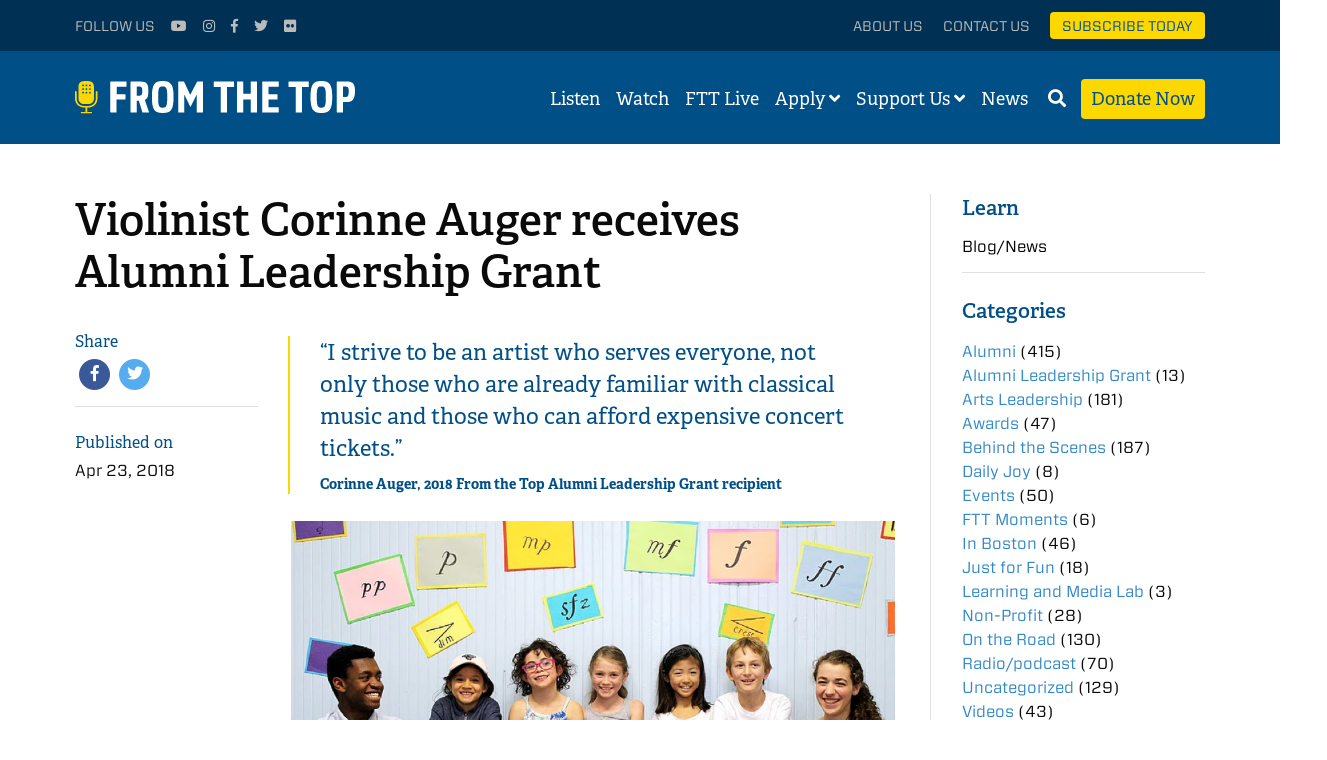

--- FILE ---
content_type: text/html; charset=UTF-8
request_url: https://fromthetop.org/violinist-corinne-auger-receives-alumni-leadership-grant/
body_size: 9494
content:
<!DOCTYPE html><html class="no-js"><head><meta charset="utf-8"><meta http-equiv="X-UA-Compatible" content="IE=edge"><link media="all" href="https://fromthetop.org/wp-content/cache/autoptimize/css/autoptimize_3bfbf00aa2dbe0d05faf1d8a86802c85.css" rel="stylesheet"><title>Violinist Corinne Auger receives Alumni Leadership Grant - From the Top</title><link rel="apple-touch-icon" sizes="180x180" href="/apple-touch-icon.png"><link rel="icon" type="image/png" href="/favicon-32x32.png" sizes="32x32"><link rel="icon" type="image/png" href="/favicon-16x16.png" sizes="16x16"><link rel="manifest" href="/manifest.json"><link rel="mask-icon" href="/safari-pinned-tab.svg" color="#004f87"><meta name="theme-color" content="#004f87"><meta name="viewport" content="width=device-width, initial-scale=1"><meta name="google-site-verification" content="xNHjFCQH8Okzlme-Vooe3Oz9-caGEOgF711XNqf7AAI" /> <script src="https://use.typekit.net/vmj1tho.js"></script> <script>try{Typekit.load({ async: true });}catch(e){}</script> <link rel="stylesheet" type="text/css" href="//cloud.typography.com/7348472/615744/css/fonts.css" /><link href="//netdna.bootstrapcdn.com/font-awesome/4.1.0/css/font-awesome.min.css" rel="stylesheet"> <script src="https://kit.fontawesome.com/57e6445cb9.js" crossorigin="anonymous"></script> <meta name='robots' content='index, follow, max-image-preview:large, max-snippet:-1, max-video-preview:-1' /><meta name="description" content="19-year-old Corinne Auger is the co-founder and Executive Director of Music Lens, a free, summer music program for elementary school children in Boston and Cleveland. Auger joined From the Top’s Center for the Development of Arts Leaders (CDAL) at 16, where she led teaching residencies in local schools for 3 years." /><link rel="canonical" href="https://fromthetop.org/violinist-corinne-auger-receives-alumni-leadership-grant/" /><meta property="og:locale" content="en_US" /><meta property="og:type" content="article" /><meta property="og:title" content="Violinist Corinne Auger receives Alumni Leadership Grant - From the Top" /><meta property="og:description" content="19-year-old Corinne Auger is the co-founder and Executive Director of Music Lens, a free, summer music program for elementary school children in Boston and Cleveland. Auger joined From the Top’s Center for the Development of Arts Leaders (CDAL) at 16, where she led teaching residencies in local schools for 3 years." /><meta property="og:url" content="https://fromthetop.org/violinist-corinne-auger-receives-alumni-leadership-grant/" /><meta property="og:site_name" content="From the Top" /><meta property="article:publisher" content="https://www.facebook.com/FromtheTopFans" /><meta property="article:published_time" content="2018-04-23T18:13:46+00:00" /><meta property="article:modified_time" content="2019-07-16T14:25:00+00:00" /><meta property="og:image" content="https://fromthetop.org/wp-content/uploads/Corrine.png" /><meta property="og:image:width" content="900" /><meta property="og:image:height" content="609" /><meta property="og:image:type" content="image/png" /><meta name="author" content="Jodi Beznoska" /><meta name="twitter:card" content="summary_large_image" /><meta name="twitter:creator" content="@classicalkid" /><meta name="twitter:site" content="@classicalkid" /><meta name="twitter:label1" content="Written by" /><meta name="twitter:data1" content="Jodi Beznoska" /><meta name="twitter:label2" content="Est. reading time" /><meta name="twitter:data2" content="3 minutes" /> <script type="application/ld+json" class="yoast-schema-graph">{"@context":"https://schema.org","@graph":[{"@type":"Article","@id":"https://fromthetop.org/violinist-corinne-auger-receives-alumni-leadership-grant/#article","isPartOf":{"@id":"https://fromthetop.org/violinist-corinne-auger-receives-alumni-leadership-grant/"},"author":{"name":"Jodi Beznoska","@id":"https://fromthetop.org/#/schema/person/1ab63de2c45ae5c6d14546d4d582fd9f"},"headline":"Violinist Corinne Auger receives Alumni Leadership Grant","datePublished":"2018-04-23T18:13:46+00:00","dateModified":"2019-07-16T14:25:00+00:00","mainEntityOfPage":{"@id":"https://fromthetop.org/violinist-corinne-auger-receives-alumni-leadership-grant/"},"wordCount":507,"publisher":{"@id":"https://fromthetop.org/#organization"},"image":{"@id":"https://fromthetop.org/violinist-corinne-auger-receives-alumni-leadership-grant/#primaryimage"},"thumbnailUrl":"https://fromthetop.org/wp-content/uploads/Corrine.png","articleSection":["Alumni","Alumni Leadership Grant","Arts Leadership"],"inLanguage":"en-US"},{"@type":"WebPage","@id":"https://fromthetop.org/violinist-corinne-auger-receives-alumni-leadership-grant/","url":"https://fromthetop.org/violinist-corinne-auger-receives-alumni-leadership-grant/","name":"Violinist Corinne Auger receives Alumni Leadership Grant - From the Top","isPartOf":{"@id":"https://fromthetop.org/#website"},"primaryImageOfPage":{"@id":"https://fromthetop.org/violinist-corinne-auger-receives-alumni-leadership-grant/#primaryimage"},"image":{"@id":"https://fromthetop.org/violinist-corinne-auger-receives-alumni-leadership-grant/#primaryimage"},"thumbnailUrl":"https://fromthetop.org/wp-content/uploads/Corrine.png","datePublished":"2018-04-23T18:13:46+00:00","dateModified":"2019-07-16T14:25:00+00:00","description":"19-year-old Corinne Auger is the co-founder and Executive Director of Music Lens, a free, summer music program for elementary school children in Boston and Cleveland. Auger joined From the Top’s Center for the Development of Arts Leaders (CDAL) at 16, where she led teaching residencies in local schools for 3 years.","breadcrumb":{"@id":"https://fromthetop.org/violinist-corinne-auger-receives-alumni-leadership-grant/#breadcrumb"},"inLanguage":"en-US","potentialAction":[{"@type":"ReadAction","target":["https://fromthetop.org/violinist-corinne-auger-receives-alumni-leadership-grant/"]}]},{"@type":"ImageObject","inLanguage":"en-US","@id":"https://fromthetop.org/violinist-corinne-auger-receives-alumni-leadership-grant/#primaryimage","url":"https://fromthetop.org/wp-content/uploads/Corrine.png","contentUrl":"https://fromthetop.org/wp-content/uploads/Corrine.png","width":900,"height":609},{"@type":"BreadcrumbList","@id":"https://fromthetop.org/violinist-corinne-auger-receives-alumni-leadership-grant/#breadcrumb","itemListElement":[{"@type":"ListItem","position":1,"name":"Home","item":"https://fromthetop.org/"},{"@type":"ListItem","position":2,"name":"Violinist Corinne Auger receives Alumni Leadership Grant"}]},{"@type":"WebSite","@id":"https://fromthetop.org/#website","url":"https://fromthetop.org/","name":"From the Top","description":"Great kids. Great music. Listen to the Future.","publisher":{"@id":"https://fromthetop.org/#organization"},"potentialAction":[{"@type":"SearchAction","target":{"@type":"EntryPoint","urlTemplate":"https://fromthetop.org/?s={search_term_string}"},"query-input":{"@type":"PropertyValueSpecification","valueRequired":true,"valueName":"search_term_string"}}],"inLanguage":"en-US"},{"@type":"Organization","@id":"https://fromthetop.org/#organization","name":"From the Top","url":"https://fromthetop.org/","logo":{"@type":"ImageObject","inLanguage":"en-US","@id":"https://fromthetop.org/#/schema/logo/image/","url":"https://fromthetop.org/wp-content/uploads/ftt-default-logo.jpg","contentUrl":"https://fromthetop.org/wp-content/uploads/ftt-default-logo.jpg","width":1200,"height":630,"caption":"From the Top"},"image":{"@id":"https://fromthetop.org/#/schema/logo/image/"},"sameAs":["https://www.facebook.com/FromtheTopFans","https://x.com/classicalkid","https://www.instagram.com/fromthetopfans/","https://www.youtube.com/user/fromthetop"]},{"@type":"Person","@id":"https://fromthetop.org/#/schema/person/1ab63de2c45ae5c6d14546d4d582fd9f","name":"Jodi Beznoska","image":{"@type":"ImageObject","inLanguage":"en-US","@id":"https://fromthetop.org/#/schema/person/image/","url":"https://secure.gravatar.com/avatar/a60b0634ddaf7be609d9ea2043f6f65628fad2b57a86c6873cc9707d2a28f893?s=96&d=identicon&r=g","contentUrl":"https://secure.gravatar.com/avatar/a60b0634ddaf7be609d9ea2043f6f65628fad2b57a86c6873cc9707d2a28f893?s=96&d=identicon&r=g","caption":"Jodi Beznoska"},"url":"https://fromthetop.org/author/jbeznoska/"}]}</script> <link rel='dns-prefetch' href='//stats.wp.com' /><link rel='dns-prefetch' href='//cdn.jsdelivr.net' /><link rel='dns-prefetch' href='//use.fontawesome.com' /><link rel='dns-prefetch' href='//v0.wordpress.com' /><link rel='stylesheet' id='flickity-css-css' href='https://cdn.jsdelivr.net/npm/@tarekraafat/autocomplete.js@10.1.2/dist/css/autoComplete.01.min.css?ver=6.8.3' type='text/css' media='all' /><link rel='stylesheet' id='load-fa-css' href='https://use.fontawesome.com/releases/v5.5.0/css/all.css?ver=6.8.3' type='text/css' media='all' /> <script type="text/javascript" src="https://fromthetop.org/wp-content/themes/fromthetop/js/vendor/jquery-1.12.1.min.js?ver=2.0.1" id="jquery-js"></script> <script type="text/javascript" src="https://fromthetop.org/wp-content/themes/fromthetop/js/top.min.js?ver=2.0.1" id="sp_plugins_top-js"></script> <script type="text/javascript" id="__ytprefs__-js-extra">var _EPYT_ = {"ajaxurl":"https:\/\/fromthetop.org\/wp-admin\/admin-ajax.php","security":"e29caa4496","gallery_scrolloffset":"20","eppathtoscripts":"https:\/\/fromthetop.org\/wp-content\/plugins\/youtube-embed-plus\/scripts\/","eppath":"https:\/\/fromthetop.org\/wp-content\/plugins\/youtube-embed-plus\/","epresponsiveselector":"[\"iframe.__youtube_prefs_widget__\"]","epdovol":"1","version":"14.2.3","evselector":"iframe.__youtube_prefs__[src], iframe[src*=\"youtube.com\/embed\/\"], iframe[src*=\"youtube-nocookie.com\/embed\/\"]","ajax_compat":"","maxres_facade":"eager","ytapi_load":"light","pause_others":"","stopMobileBuffer":"1","facade_mode":"","not_live_on_channel":""};</script> <script type="text/javascript" src="https://fromthetop.org/wp-content/plugins/youtube-embed-plus/scripts/ytprefs.min.js?ver=14.2.3" id="__ytprefs__-js"></script> <link rel="https://api.w.org/" href="https://fromthetop.org/wp-json/" /><link rel="alternate" title="JSON" type="application/json" href="https://fromthetop.org/wp-json/wp/v2/posts/24103" /><link rel="EditURI" type="application/rsd+xml" title="RSD" href="https://fromthetop.org/xmlrpc.php?rsd" /><meta name="generator" content="WordPress 6.8.3" /><link rel='shortlink' href='https://fromthetop.org/?p=24103' /><link rel="alternate" title="oEmbed (JSON)" type="application/json+oembed" href="https://fromthetop.org/wp-json/oembed/1.0/embed?url=https%3A%2F%2Ffromthetop.org%2Fviolinist-corinne-auger-receives-alumni-leadership-grant%2F" /><link rel="alternate" title="oEmbed (XML)" type="text/xml+oembed" href="https://fromthetop.org/wp-json/oembed/1.0/embed?url=https%3A%2F%2Ffromthetop.org%2Fviolinist-corinne-auger-receives-alumni-leadership-grant%2F&#038;format=xml" />  <script async src="https://www.googletagmanager.com/gtag/js?id=G-V5TPVSHR3D"></script> <script>window.dataLayer = window.dataLayer || [];
      function gtag(){dataLayer.push(arguments);}
      gtag('js', new Date());
      gtag('config', 'G-V5TPVSHR3D');</script>  <script>(function(w,d,s,l,i){w[l]=w[l]||[];w[l].push({'gtm.start':
    new Date().getTime(),event:'gtm.js'});var f=d.getElementsByTagName(s)[0],
    j=d.createElement(s),dl=l!='dataLayer'?'&l='+l:'';j.async=true;j.src=
    'https://www.googletagmanager.com/gtm.js?id='+i+dl;f.parentNode.insertBefore(j,f);
    })(window,document,'script','dataLayer','GTM-WVR5T4SZ');</script> <meta name="facebook-domain-verification" content="nyc83myjlmbz5h71l7jkdxc8ze7qs3" /></head><body class="wp-singular post-template-default single single-post postid-24103 single-format-standard wp-theme-fromthetop"> <noscript><iframe src="https://www.googletagmanager.com/ns.html?id=GTM-T47CH8J"
 height="0" width="0" style="display:none;visibility:hidden"></iframe></noscript><div id="panel"><div class="stage"><header class="secondary-header"><div class="row"><div class="social small-12 medium-4 columns"><ul><li>Follow Us</li><li><a target="_blank" href="https://www.youtube.com/user/fromthetop"><i class="fa fa-youtube-play" aria-hidden="true"></i></a></li><li><a target="_blank" href="https://instagram.com/fromthetopfans/"><i class="fa fa-instagram" aria-hidden="true"></i></a></li><li><a target="_blank" href="https://www.facebook.com/FromtheTopFans"><i class="fa fa-facebook" aria-hidden="true"></i></a></li><li><a target="_blank" href="https://twitter.com/classicalkid"><i class="fa fa-twitter" aria-hidden="true"></i></a></li><li><a target="_blank" href="http://www.flickr.com/photos/fromthetopphotos"><i class="fa fa-flickr" aria-hidden="true"></i></a></li><li class="show-for-small subscribe-button"><a href="#donate-panel">Donate</a></li></ul></div><div class="links hide-for-small small-12 medium-8 columns"><ul><li><a href="https://fromthetop.org/about-us/">About Us</a></li><li><a href="https://fromthetop.org/about-us/contact/">Contact Us</a></li><li class="subscribe-button"><a href="/subscribe-today">Subscribe Today</a></li></ul></div></div></header><div class="search-container"><div class="search-area"><div class="search-area-container hide-search"><div class="row"><div class="small-12 columns"><form id="searchform" role="search" action="https://fromthetop.org/" method="get"><fieldset> <label for="search">Search</label><div class="searchbox"> <input type="text" name="s" id="search_input" value="" autocomplete="off" placeholder="Enter search term" /></div></fieldset></form> <a class="search-btn" href="#"> <i class="fa fa-search" aria-hidden="true"></i> </a></div></div></div></div></div><header class="site-header"><div class="row"><div class="small-8 medium-4 columns"><div class="header-logo"> <a href="https://fromthetop.org"> <img class="full-logo" src="https://fromthetop.org/wp-content/themes/fromthetop/img/ftt-logo-simple.svg" alt="Logo"> <img class="simple-logo" src="https://fromthetop.org/wp-content/themes/fromthetop/img/ftt-logo-simple.svg" alt="Logo"> </a></div></div><div class="small-4 medium-8 columns"><nav><ul><li class="desktop-link"><a href="https://fromthetop.org/listen/">Listen</a></li><li class="desktop-link"><a href="https://fromthetop.org/watch/">Watch</a></li><li class="desktop-link"><a href="https://fromthetop.org/live/">FTT Live</a></li><li class="desktop-link"> <a href="https://fromthetop.org/apply/">Apply</a>&nbsp;<div id="open-apply"> <i class="fa fa-angle-down" aria-hidden="true"></i><div class="submenu"><ul id="menu-apply" class="menu"><li id="menu-item-32342" class="menu-item menu-item-type-post_type menu-item-object-page menu-item-32342"><a href="https://fromthetop.org/apply/become-a-fellow/">Become a Fellow</a></li><li id="menu-item-32345" class="menu-item menu-item-type-post_type menu-item-object-page menu-item-32345"><a href="https://fromthetop.org/apply/jack-kent-cooke-young-artist-award/">Jack Kent Cooke Young Artist Award</a></li><li id="menu-item-36025" class="menu-item menu-item-type-post_type menu-item-object-page menu-item-36025"><a href="https://fromthetop.org/apply/become-a-fellow/musicians-with-disabilities/">Musicians With Disabilities: Seeking Applicants!</a></li><li id="menu-item-34372" class="menu-item menu-item-type-post_type menu-item-object-page menu-item-34372"><a href="https://fromthetop.org/apply/from-the-top-live-auditions/">From the Top Virtual “Live” Auditions</a></li><li id="menu-item-31254" class="menu-item menu-item-type-post_type menu-item-object-page menu-item-31254"><a href="https://fromthetop.org/apply/repertoire-library/">Repertoire Library</a></li><li id="menu-item-30869" class="menu-item menu-item-type-post_type menu-item-object-page menu-item-30869"><a href="https://fromthetop.org/apply/teachers-sign-up/">Teachers: Sign Up for Admissions Updates!</a></li></ul></div></div></li><li class="desktop-link"> <a href="https://fromthetop.org/support-us/">Support Us</a>&nbsp;<div id="open-support"> <i class="fa fa-angle-down" aria-hidden="true"></i><div class="submenu"><ul id="menu-support" class="menu"><li id="menu-item-31914" class="menu-item menu-item-type-post_type menu-item-object-page menu-item-31914"><a href="https://fromthetop.org/support-us/donate/">Donate</a></li><li id="menu-item-30157" class="menu-item menu-item-type-post_type menu-item-object-page menu-item-30157"><a href="https://fromthetop.org/support-us/ways-to-give/">Ways to Give</a></li><li id="menu-item-30995" class="menu-item menu-item-type-custom menu-item-object-custom menu-item-30995"><a href="https://fromthetop.org/landing_page/the-francis-o-hunnewell-society/">Legacy Giving</a></li></ul></div></div></li><li class="desktop-link"> <a href="https://fromthetop.org/blog/">News</a>&nbsp;</li><li class="search-link"><a id="open-search" href="#"><i class="fa fa-search" aria-hidden="true"></i></a></li><li class="desktop-link donate-button"><a href="#donate-panel">Donate Now</a></li><li class="mobile-link"><a href="#"><i class="fa fa-bars" aria-hidden="true"></i></a></li></ul></nav></div></div></header><main id="main"><div class="row"><div class="page-content medium-8 large-9 columns"><article id="post-24103"><div class="article-content"><div class="row"><div class="small-12 columns"><div class="page-title"><h1>Violinist Corinne Auger receives Alumni Leadership Grant</h1></div></div></div><div class="row"><div class="left-sidebar small-12 medium-large-3 columns"><div class="widget-ftt share-default"><h2>Share</h2><ul><li> <a class="fb" href="#" onclick="window.open('https://www.facebook.com/sharer/sharer.php?u='+encodeURIComponent(location.href), 'facebook-share-dialog', 'width=626,height=436'); return false;"> <span class="fa-stack fa-lg"> <i class="fa fa-circle fa-stack-2x"></i> <i class="fa fa-facebook fa-stack-1x fa-inverse"></i> </span> </a></li><li> <a class="tw" href="#" onClick="MyWindow=window.open('http://twitter.com/home?status=Violinist+Corinne+Auger+receives+Alumni+Leadership+Grant by @classicalkid (https://fromthetop.org/violinist-corinne-auger-receives-alumni-leadership-grant/)','MyWindow','width=600,height=400'); return false;"> <span class="fa-stack fa-lg"> <i class="fa fa-circle fa-stack-2x"></i> <i class="fa fa-twitter fa-stack-1x fa-inverse"></i> </span> </a></li></ul></div><div class="widget-ftt pub-date"><h2>Published on</h2><p>Apr 23, 2018</p></div></div><div class="small-12 medium-large-9 columns"><blockquote><p>“I strive to be an artist who serves everyone, not only those who are already familiar with classical music and those who can afford expensive concert tickets.” <cite>Corinne Auger, 2018 From the Top Alumni Leadership Grant recipient</cite></p></blockquote><div id="attachment_24104" style="width: 910px" class="wp-caption aligncenter"><img fetchpriority="high" decoding="async" aria-describedby="caption-attachment-24104" class="wp-image-24104 size-full" src="https://www.fromthetop.org/wp-content/uploads/Corrine.png" alt="" width="900" height="609" srcset="https://fromthetop.org/wp-content/uploads/Corrine.png 900w, https://fromthetop.org/wp-content/uploads/Corrine-300x203.png 300w, https://fromthetop.org/wp-content/uploads/Corrine-768x520.png 768w" sizes="(max-width: 900px) 100vw, 900px" /><p id="caption-attachment-24104" class="wp-caption-text">(L to R): Music Lens Co-Founder Didier Lucceus, members of Music Lens&#8217; summer programs in Boston, and Co-Founder and From the Top Alumni Leadership Grant recipient Corinne Auger</p></div><p><strong>19-year-old <a href="https://www.fromthetop.org/musician/corinne-auger/" target="_blank" rel="noopener noreferrer">Corinne Auger</a> is the co-founder and Executive Director of </strong><strong>Music Lens</strong><strong>, a free, summer music program for elementary school children in Boston, Massachusetts and Cleveland, Ohio.</strong> Auger joined From the Top’s Boston area Center for the Development of Arts Leaders (CDAL) at the age of 16, where she led teaching residencies in local schools for 3 consecutive years. While in CDAL, she teamed up with fellow musician <a href="https://www.fromthetop.org/musician/didier-lucceus/" target="_blank" rel="noopener noreferrer">Didier Lucceus</a> to found Music Lens. Auger is a sophomore at the Cleveland Music Institute, pursuing a degree in violin performance under the tutelage of Jan Mark Sloman. She appeared on NPR&#8217;s <em>From the Top</em> with the New England Conservatory Youth Philharmonic Orchestra in <a href="https://www.fromthetop.org/show/nprs-from-the-top-with-host-christopher-oriley-boston-massachusetts-313/" target="_blank" rel="noopener noreferrer">2015</a>.</p><p class="p1"><span class="s1">&#8220;It was a great pleasure working with Corinne in CDAL and seeing her grow and evolve as a musician, teacher, and leader,&#8221; said Shea Mavros, Director of Education and Community Outreach at From the Top. &#8220;She and Didier are making a tremendous difference in their communities, offering programs to instill a love of music in young people. I look forward to continuing to support her efforts as she deepens and expands Music Lens.&#8221;</span></p><p><strong>About Music Lens</strong></p><p><a href="https://www.musiclens.org/" target="_blank" rel="noopener noreferrer">Music Lens</a> is a free summer program that introduces elementary school students to classical music. It is available to any incoming second, third, or fourth grader, though the program particularly seeks to partner with communities underrepresented in classical music – specifically black and Latino children – as well as families who experience financial barriers to music education. No prior musical experience is required.</p><p>“Fifty-two percent of Cleveland’s children live below the poverty line, and their families have trouble affording specialized and thoughtfully-planned summer programming. There are no free programs in Cleveland that teach classical music to kids who would not otherwise learn about it, and we aim to fill that gap,&#8221; said Auger.</p><p>&#8220;Our goal is not to be evangelists of one type of music, but rather to spend a week creating a loving and exciting community centered around the discovery of an art form that all our teachers love. We focus on developing our students’ skills in approaching and enjoying any music that is new to them so that they will have more to enjoy after the camp is over.”</p><p>The From the Top Alumni Leadership Grant will help support the expansion of Music Lens, which began in Boston, to Cleveland. Co-founder Didier Lucceus will run the 2018 Boston sessions, while Auger will launch the Cleveland sessions.</p><p>The <a href="https://www.fromthetop.org/apply/apply-alumni-leadership-grant/" target="_blank" rel="noopener noreferrer">From the Top Alumni Leadership Grant</a> is funded by the Howard and Geraldine Polinger Family Foundation, with additional support from the Karma for Cara Foundation.</p><div class="wpulike wpulike-default " ><div class="wp_ulike_general_class wp_ulike_is_restricted"><button type="button"
 aria-label="Like Button"
 data-ulike-id="24103"
 data-ulike-nonce="3836e050c8"
 data-ulike-type="post"
 data-ulike-template="wpulike-default"
 data-ulike-display-likers=""
 data-ulike-likers-style="popover"
 class="wp_ulike_btn wp_ulike_put_image wp_post_btn_24103"></button><span class="count-box wp_ulike_counter_up" data-ulike-counter-value="0"></span></div></div><div id="disqus-comments"><p class="nocomments">Comments are closed.</p></div></div></div></div></article></div><aside class="right-sidebar medium-4 large-3 columns"><div class="widget-ftt first"><div class="widget-heading"> <a href="https://fromthetop.org/learn/">Learn</a></div><nav class="links"><ul id="menu-news" class="menu"><li id="menu-item-23086" class="menu-item menu-item-type-post_type menu-item-object-page menu-item-23086"><a href="https://fromthetop.org/blog/">Blog/News</a></li></ul></nav></div><div id="all-blog-categories" class="widget-ftt"><div class="widget-heading"> Categories</div><ul><li class="cat-item cat-item-74"><a href="https://fromthetop.org/category/alumni/">Alumni</a> (415)</li><li class="cat-item cat-item-731"><a href="https://fromthetop.org/category/alumni-leadership-grant/">Alumni Leadership Grant</a> (13)</li><li class="cat-item cat-item-46"><a href="https://fromthetop.org/category/arts-leadership/">Arts Leadership</a> (181)</li><li class="cat-item cat-item-67"><a href="https://fromthetop.org/category/awards/">Awards</a> (47)</li><li class="cat-item cat-item-59"><a href="https://fromthetop.org/category/behind-the-scenes/">Behind the Scenes</a> (187)</li><li class="cat-item cat-item-863"><a href="https://fromthetop.org/category/daily-joy/">Daily Joy</a> (8)</li><li class="cat-item cat-item-61"><a href="https://fromthetop.org/category/events/">Events</a> (50)</li><li class="cat-item cat-item-1009"><a href="https://fromthetop.org/category/ftt-moments/">FTT Moments</a> (6)</li><li class="cat-item cat-item-184"><a href="https://fromthetop.org/category/in-boston/">In Boston</a> (46)</li><li class="cat-item cat-item-185"><a href="https://fromthetop.org/category/just-for-fun/">Just for Fun</a> (18)</li><li class="cat-item cat-item-1018"><a href="https://fromthetop.org/category/learning-and-media-lab/">Learning and Media Lab</a> (3)</li><li class="cat-item cat-item-309"><a href="https://fromthetop.org/category/non-profit/">Non-Profit</a> (28)</li><li class="cat-item cat-item-66"><a href="https://fromthetop.org/category/road-shows/">On the Road</a> (130)</li><li class="cat-item cat-item-160"><a href="https://fromthetop.org/category/radiopodcast/">Radio/podcast</a> (70)</li><li class="cat-item cat-item-1"><a href="https://fromthetop.org/category/uncategorized/">Uncategorized</a> (129)</li><li class="cat-item cat-item-155"><a href="https://fromthetop.org/category/videos/">Videos</a> (43)</li><li class="cat-item cat-item-70"><a href="https://fromthetop.org/category/news/">z-News</a> (318)</li></ul></div></aside></div></main></div><div class="sponsor-logos-container"><div class="title">Our Partners</div><ul><li><a target="_blank" href="http://www.jkcf.org/"><img src="https://fromthetop.org/wp-content/themes/fromthetop/img/sponsors/jkcf-logo.png" alt="Sponsor Logo"></a></li><li><a target="_blank" href="http://www.massculturalcouncil.org/"><img src="https://fromthetop.org/wp-content/themes/fromthetop/img/sponsors/mcc-logo.png" alt="Sponsor Logo"></a></li></ul></div><footer class="site-footer"><div class="row"><div class="small-12 medium-4 medium-large-3 columns footer-button-container"><p>Get inspiring new shows and music videos delivered straight to your&nbsp;inbox.</p> <a href="https://fromthetop.org/subscribe-today/" class="footer-button">Subscribe Today</a></div><div class="small-12 medium-push-1 medium-7 medium-large-push-1 medium-large-8 columns"><div class="row"><div class="small-12 medium-6 columns"><div class="row"><div class="small-12 medium-large-6 columns"><div class="list-header">Apply</div><nav class="menu-apply-container"><ul id="menu-apply-1" class="menu"><li class="menu-item menu-item-type-post_type menu-item-object-page menu-item-32342"><a href="https://fromthetop.org/apply/become-a-fellow/">Become a Fellow</a></li><li class="menu-item menu-item-type-post_type menu-item-object-page menu-item-32345"><a href="https://fromthetop.org/apply/jack-kent-cooke-young-artist-award/">Jack Kent Cooke Young Artist Award</a></li><li class="menu-item menu-item-type-post_type menu-item-object-page menu-item-36025"><a href="https://fromthetop.org/apply/become-a-fellow/musicians-with-disabilities/">Musicians With Disabilities: Seeking Applicants!</a></li><li class="menu-item menu-item-type-post_type menu-item-object-page menu-item-34372"><a href="https://fromthetop.org/apply/from-the-top-live-auditions/">From the Top Virtual “Live” Auditions</a></li><li class="menu-item menu-item-type-post_type menu-item-object-page menu-item-31254"><a href="https://fromthetop.org/apply/repertoire-library/">Repertoire Library</a></li><li class="menu-item menu-item-type-post_type menu-item-object-page menu-item-30869"><a href="https://fromthetop.org/apply/teachers-sign-up/">Teachers: Sign Up for Admissions Updates!</a></li></ul></nav></div><div class="small-12 medium-large-6 columns"><div class="list-header">Support Us</div><nav class="menu-support-container"><ul id="menu-support-1" class="menu"><li class="menu-item menu-item-type-post_type menu-item-object-page menu-item-31914"><a href="https://fromthetop.org/support-us/donate/">Donate</a></li><li class="menu-item menu-item-type-post_type menu-item-object-page menu-item-30157"><a href="https://fromthetop.org/support-us/ways-to-give/">Ways to Give</a></li><li class="menu-item menu-item-type-custom menu-item-object-custom menu-item-30995"><a href="https://fromthetop.org/landing_page/the-francis-o-hunnewell-society/">Legacy Giving</a></li></ul></nav><div class="list-header">Learn</div><nav class="menu-news-container"><ul id="menu-news-1" class="menu"><li class="menu-item menu-item-type-post_type menu-item-object-page menu-item-23086"><a href="https://fromthetop.org/blog/">Blog/News</a></li></ul></nav></div></div></div><div class="small-12 medium-6 columns"><div class="row"><div class="small-12 medium-large-6 columns"><div class="list-header">Follow Us</div><ul><li><a target="_blank" href="https://www.youtube.com/user/fromthetop">Youtube</a></li><li><a target="_blank" href="https://instagram.com/fromthetopfans/">Instagram</a></li><li><a target="_blank" href="https://www.facebook.com/FromtheTopFans">Facebook</a></li><li><a target="_blank" href="https://twitter.com/classicalkid">Twitter</a></li><li><a target="_blank" href="http://www.flickr.com/photos/fromthetopphotos">Flickr</a></li></ul></div></div></div></div><div class="row"><div class="small-12 medium-12 columns"><div class="row"><div class="small-12 medium-large-3 columns"><div class="list-header">Mailed Donations</div><ul><li style="color: #fff;">PO Box 845429<br /> Boston, MA<br /> 02284-5429</li></ul></div><div class="small-12 medium-large-9 columns"><div class="list-header">Other Correspondence</div><ul><li style="color: #fff;">6 Liberty Square<br /> #6169<br /> Boston, MA 02109</li></ul></div></div></div></div></div></div></footer><footer class="copyright"><div class="row"><div class="small-12 columns"> All Materials &copy; 2025 &nbsp;From the Top &nbsp;|&nbsp; <a href="https://fromthetop.org/privacy-policy/">Privacy&nbsp;Policy</a></div></div></footer></div><div class="action-panel donate-panel" data-toggler=".is-shown"><div class="panel-container"> <a href="#donate-panel" class="blank-transparent-panel"></a><div class="content-panel donate"><div class="content-container"><div class="button-close donate" data-close data-toggle="donate-panel"><div class="flex-container"><div class="title">DONATE NOW</div> <a href="#donate-panel"> <span><i class="fal fa-times"></i></span> </a></div></div><div class="flex-container"><div class="donate-thumbnail" style="background:url()"></div><div class="text-container"><div class="title"></div><div class="eyebrow"></div></div></div><div class="donate-desc"><div class="elementToProof">With your support, we foster and promote the next generation of classically trained musicians.</div><div class="elementToProof"></div><div class="elementToProof"><b>Make a tax-deductible donation today!</b></div><p>If you have any questions about supporting From the Top, please contact Erin Patterson at<a href="mailto:epatterson@fromthetop.org"> epatterson@fromthetop.org</a>.</p><p><strong>To send a gift by mail, please address to</strong>:</p><p>From the Top<br /> PO Box 845429<br /> Boston, MA 02284-5429</p><div class="qgiv-embed-container" data-qgiv-embed="true" data-embed-id="57539" data-embed="https://secure.qgiv.com/for/ftto/embed/57539/amount/882219/onetime/" data-width="564"></div><p><script>(function(w, d, s, id){var js, fjs = d.getElementsByTagName(s)[0];if (d.getElementById(id)) return;js = d.createElement(s); js.id = id;js.src = "https://secure.qgiv.com/resources/core/js/embed.js";fjs.parentNode.insertBefore(js, fjs);})(window, document, 'script', 'qgiv-embedjs');</script></p></div></div></div></div></div> <a href="#" id="back-to-top"> <span class="fa-stack fa-lg"> <i class="fa fa-circle fa-stack-2x"></i> <i class="fa fa-chevron-up fa-stack-1x fa-inverse"></i> </span> </a><aside rel="nofollow" id="mobile-menu"><ul><li><a class="link " href="https://fromthetop.org">Home</a></li><li><a class="link " href="https://fromthetop.org/listen/">Listen</a></li><li><a class="link " href="https://fromthetop.org/watch/">Watch</a></li><li><a class="link " href="https://fromthetop.org/live/">FTT Live</a></li><li><a class="link " href="https://fromthetop.org/apply/">Apply</a></li><li><a class="link " href="https://fromthetop.org/about-us/">About Us</a></li><li><a class="link " href="https://fromthetop.org/support-us/">Support Us</a></li><li><a class="link " href="https://fromthetop.org/blog/">News</a></li><li><a class="link" href="https://fromthetop.org/support-us/donate/">Donate Now</a></li><li><a class="link" href="/subscribe-today">Subscribe Today</a></li></ul></aside> <script type="speculationrules">{"prefetch":[{"source":"document","where":{"and":[{"href_matches":"\/*"},{"not":{"href_matches":["\/wp-*.php","\/wp-admin\/*","\/wp-content\/uploads\/*","\/wp-content\/*","\/wp-content\/plugins\/*","\/wp-content\/themes\/fromthetop\/*","\/*\\?(.+)"]}},{"not":{"selector_matches":"a[rel~=\"nofollow\"]"}},{"not":{"selector_matches":".no-prefetch, .no-prefetch a"}}]},"eagerness":"conservative"}]}</script> <script type="text/javascript" id="wp_ulike-js-extra">var wp_ulike_params = {"ajax_url":"https:\/\/fromthetop.org\/wp-admin\/admin-ajax.php","notifications":"1"};</script> <script type="text/javascript" src="https://fromthetop.org/wp-content/plugins/wp-ulike/assets/js/wp-ulike.min.js?ver=4.7.11" id="wp_ulike-js"></script> <script type="text/javascript" src="https://fromthetop.org/wp-content/plugins/youtube-embed-plus/scripts/fitvids.min.js?ver=14.2.3" id="__ytprefsfitvids__-js"></script> <script type="text/javascript" id="jetpack-stats-js-before">_stq = window._stq || [];
_stq.push([ "view", JSON.parse("{\"v\":\"ext\",\"blog\":\"82575679\",\"post\":\"24103\",\"tz\":\"-5\",\"srv\":\"fromthetop.org\",\"j\":\"1:15.1.1\"}") ]);
_stq.push([ "clickTrackerInit", "82575679", "24103" ]);</script> <script type="text/javascript" src="https://stats.wp.com/e-202548.js" id="jetpack-stats-js" defer="defer" data-wp-strategy="defer"></script> <script type="text/javascript" src="https://cdn.jsdelivr.net/npm/@tarekraafat/autocomplete.js@10.1.2/dist/autoComplete.min.js?ver=2.0.1" id="autocompletejs-js"></script> <script type="text/javascript" src="https://fromthetop.org/wp-content/themes/fromthetop/js/plugins.min.js?ver=2.0.2" id="sp_plugins-js"></script> <script type="text/javascript" id="spScripts-js-extra">var spScripts_script_params = {"siteURL":"https:\/\/fromthetop.org"};</script> <script type="text/javascript" src="https://fromthetop.org/wp-content/themes/fromthetop/js/scripts.js?ver=2.0.2" id="spScripts-js"></script> <script type="text/javascript" src="https://fromthetop.org/wp-content/themes/fromthetop/js/scripts-extra.js?ver=2.0.6" id="scripts-extra-js"></script> <script type="text/javascript" src="https://fromthetop.org/wp-includes/js/dist/vendor/moment.min.js?ver=2.30.1" id="moment-js"></script> <script type="text/javascript" id="moment-js-after">moment.updateLocale( 'en_US', {"months":["January","February","March","April","May","June","July","August","September","October","November","December"],"monthsShort":["Jan","Feb","Mar","Apr","May","Jun","Jul","Aug","Sep","Oct","Nov","Dec"],"weekdays":["Sunday","Monday","Tuesday","Wednesday","Thursday","Friday","Saturday"],"weekdaysShort":["Sun","Mon","Tue","Wed","Thu","Fri","Sat"],"week":{"dow":1},"longDateFormat":{"LT":"g:i a","LTS":null,"L":null,"LL":"F j, Y","LLL":"F j, Y g:i a","LLLL":null}} );</script> </body></html>

--- FILE ---
content_type: text/css
request_url: https://fromthetop.org/wp-content/cache/autoptimize/css/autoptimize_3bfbf00aa2dbe0d05faf1d8a86802c85.css
body_size: 48228
content:
/*! ==========================================================================
Theme Name: From the Top
Theme URI: http://fromthetop.org
Description: Official theme. Please do not change.
Version: 3.1
Author: Sumit Paul
Author URI: http://www.studiokudos.com
============================================================================= */
/*! normalize.css v3.0.3 | MIT License | github.com/necolas/normalize.css */
html{font-family:sans-serif;-ms-text-size-adjust:100%;-webkit-text-size-adjust:100%}body{margin:0}article,aside,details,figcaption,figure,footer,header,hgroup,main,menu,nav,section,summary{display:block}audio,canvas,progress,video{display:inline-block;vertical-align:baseline}audio:not([controls]){display:none;height:0}[hidden],template{display:none}a{background-color:transparent}a:active,a:hover{outline:0}abbr[title]{border-bottom:1px dotted}b,strong{font-weight:700}dfn{font-style:italic}h1{font-size:2em;margin:.67em 0}mark{background:#ff0;color:#000}small{font-size:80%}sub,sup{font-size:75%;line-height:0;position:relative;vertical-align:baseline}sup{top:-.5em}sub{bottom:-.25em}img{border:0}svg:not(:root){overflow:hidden}figure{margin:1em 40px}hr{box-sizing:content-box;height:0}pre{overflow:auto}code,kbd,pre,samp{font-family:monospace,monospace;font-size:1em}button,input,optgroup,select,textarea{color:inherit;font:inherit;margin:0}button{overflow:visible}button,select{text-transform:none}button,html input[type=button],input[type=reset],input[type=submit]{-webkit-appearance:button;cursor:pointer}button[disabled],html input[disabled]{cursor:not-allowed}button::-moz-focus-inner,input::-moz-focus-inner{border:0;padding:0}input{line-height:normal}input[type=checkbox],input[type=radio]{box-sizing:border-box;padding:0}input[type=number]::-webkit-inner-spin-button,input[type=number]::-webkit-outer-spin-button{height:auto}input[type=search]{-webkit-appearance:textfield;box-sizing:content-box}input[type=search]::-webkit-search-cancel-button,input[type=search]::-webkit-search-decoration{-webkit-appearance:none}legend{border:0;padding:0}textarea{overflow:auto}optgroup{font-weight:700}table{border-collapse:collapse;border-spacing:0}td,th{padding:0}.foundation-mq{font-family:"small=0em&medium=40em&large=64em&xlarge=75em&xxlarge=90em"}html{font-size:100%;box-sizing:border-box}*,*:before,*:after{box-sizing:inherit}body{padding:0;margin:0;font-family:"Helvetica Neue",Helvetica,Roboto,Arial,sans-serif;font-weight:400;line-height:1.5;color:#0a0a0a;background:#fefefe;-webkit-font-smoothing:antialiased;-moz-osx-font-smoothing:grayscale}img{max-width:100%;height:auto;-ms-interpolation-mode:bicubic;display:inline-block;vertical-align:middle}textarea{height:auto;min-height:50px;border-radius:3px}select{width:100%;border-radius:3px}#map_canvas img,#map_canvas embed,#map_canvas object,.map_canvas img,.map_canvas embed,.map_canvas object,.mqa-display img,.mqa-display embed,.mqa-display object{max-width:none !important}button{-webkit-appearance:none;-moz-appearance:none;background:0 0;padding:0;border:0;border-radius:3px;line-height:1}[data-whatinput=mouse] button{outline:0}.is-visible{display:block !important}.is-hidden{display:none !important}.row{max-width:84.375rem;margin-left:auto;margin-right:auto}.row:before,.row:after{content:" ";display:table}.row:after{clear:both}.row.collapse>.column,.row.collapse>.columns{padding-left:0;padding-right:0}.row .row{max-width:none;margin-left:-.9375rem;margin-right:-.9375rem}.row .row.collapse{margin-left:0;margin-right:0}.row.expanded{max-width:none}.row.expanded .row{margin-left:auto;margin-right:auto}.column,.columns{width:100%;float:left;padding-left:.9375rem;padding-right:.9375rem}.column:last-child:not(:first-child),.columns:last-child:not(:first-child){float:right}.column.end:last-child:last-child,.end.columns:last-child:last-child{float:left}.column.row.row,.row.row.columns{float:none}.row .column.row.row,.row .row.row.columns{padding-left:0;padding-right:0;margin-left:0;margin-right:0}.small-1{width:8.33333%}.small-push-1{position:relative;left:8.33333%}.small-pull-1{position:relative;left:-8.33333%}.small-offset-0{margin-left:0}.small-2{width:16.66667%}.small-push-2{position:relative;left:16.66667%}.small-pull-2{position:relative;left:-16.66667%}.small-offset-1{margin-left:8.33333%}.small-3{width:25%}.small-push-3{position:relative;left:25%}.small-pull-3{position:relative;left:-25%}.small-offset-2{margin-left:16.66667%}.small-4{width:33.33333%}.small-push-4{position:relative;left:33.33333%}.small-pull-4{position:relative;left:-33.33333%}.small-offset-3{margin-left:25%}.small-5{width:41.66667%}.small-push-5{position:relative;left:41.66667%}.small-pull-5{position:relative;left:-41.66667%}.small-offset-4{margin-left:33.33333%}.small-6{width:50%}.small-push-6{position:relative;left:50%}.small-pull-6{position:relative;left:-50%}.small-offset-5{margin-left:41.66667%}.small-7{width:58.33333%}.small-push-7{position:relative;left:58.33333%}.small-pull-7{position:relative;left:-58.33333%}.small-offset-6{margin-left:50%}.small-8{width:66.66667%}.small-push-8{position:relative;left:66.66667%}.small-pull-8{position:relative;left:-66.66667%}.small-offset-7{margin-left:58.33333%}.small-9{width:75%}.small-push-9{position:relative;left:75%}.small-pull-9{position:relative;left:-75%}.small-offset-8{margin-left:66.66667%}.small-10{width:83.33333%}.small-push-10{position:relative;left:83.33333%}.small-pull-10{position:relative;left:-83.33333%}.small-offset-9{margin-left:75%}.small-11{width:91.66667%}.small-push-11{position:relative;left:91.66667%}.small-pull-11{position:relative;left:-91.66667%}.small-offset-10{margin-left:83.33333%}.small-12{width:100%}.small-offset-11{margin-left:91.66667%}.small-up-1>.column,.small-up-1>.columns{width:100%;float:left}.small-up-1>.column:nth-of-type(1n),.small-up-1>.columns:nth-of-type(1n){clear:none}.small-up-1>.column:nth-of-type(1n+1),.small-up-1>.columns:nth-of-type(1n+1){clear:both}.small-up-1>.column:last-child,.small-up-1>.columns:last-child{float:left}.small-up-2>.column,.small-up-2>.columns{width:50%;float:left}.small-up-2>.column:nth-of-type(1n),.small-up-2>.columns:nth-of-type(1n){clear:none}.small-up-2>.column:nth-of-type(2n+1),.small-up-2>.columns:nth-of-type(2n+1){clear:both}.small-up-2>.column:last-child,.small-up-2>.columns:last-child{float:left}.small-up-3>.column,.small-up-3>.columns{width:33.33333%;float:left}.small-up-3>.column:nth-of-type(1n),.small-up-3>.columns:nth-of-type(1n){clear:none}.small-up-3>.column:nth-of-type(3n+1),.small-up-3>.columns:nth-of-type(3n+1){clear:both}.small-up-3>.column:last-child,.small-up-3>.columns:last-child{float:left}.small-up-4>.column,.small-up-4>.columns{width:25%;float:left}.small-up-4>.column:nth-of-type(1n),.small-up-4>.columns:nth-of-type(1n){clear:none}.small-up-4>.column:nth-of-type(4n+1),.small-up-4>.columns:nth-of-type(4n+1){clear:both}.small-up-4>.column:last-child,.small-up-4>.columns:last-child{float:left}.small-up-5>.column,.small-up-5>.columns{width:20%;float:left}.small-up-5>.column:nth-of-type(1n),.small-up-5>.columns:nth-of-type(1n){clear:none}.small-up-5>.column:nth-of-type(5n+1),.small-up-5>.columns:nth-of-type(5n+1){clear:both}.small-up-5>.column:last-child,.small-up-5>.columns:last-child{float:left}.small-up-6>.column,.small-up-6>.columns{width:16.66667%;float:left}.small-up-6>.column:nth-of-type(1n),.small-up-6>.columns:nth-of-type(1n){clear:none}.small-up-6>.column:nth-of-type(6n+1),.small-up-6>.columns:nth-of-type(6n+1){clear:both}.small-up-6>.column:last-child,.small-up-6>.columns:last-child{float:left}.small-up-7>.column,.small-up-7>.columns{width:14.28571%;float:left}.small-up-7>.column:nth-of-type(1n),.small-up-7>.columns:nth-of-type(1n){clear:none}.small-up-7>.column:nth-of-type(7n+1),.small-up-7>.columns:nth-of-type(7n+1){clear:both}.small-up-7>.column:last-child,.small-up-7>.columns:last-child{float:left}.small-up-8>.column,.small-up-8>.columns{width:12.5%;float:left}.small-up-8>.column:nth-of-type(1n),.small-up-8>.columns:nth-of-type(1n){clear:none}.small-up-8>.column:nth-of-type(8n+1),.small-up-8>.columns:nth-of-type(8n+1){clear:both}.small-up-8>.column:last-child,.small-up-8>.columns:last-child{float:left}.small-collapse>.column,.small-collapse>.columns{padding-left:0;padding-right:0}.small-collapse .row,.expanded.row .small-collapse.row{margin-left:0;margin-right:0}.small-uncollapse>.column,.small-uncollapse>.columns{padding-left:.9375rem;padding-right:.9375rem}.small-centered{float:none;margin-left:auto;margin-right:auto}.small-uncentered,.small-push-0,.small-pull-0{position:static;margin-left:0;margin-right:0;float:left}@media screen and (min-width:30em){.small-medium-1{width:8.33333%}.small-medium-push-1{position:relative;left:8.33333%}.small-medium-pull-1{position:relative;left:-8.33333%}.small-medium-offset-0{margin-left:0}.small-medium-2{width:16.66667%}.small-medium-push-2{position:relative;left:16.66667%}.small-medium-pull-2{position:relative;left:-16.66667%}.small-medium-offset-1{margin-left:8.33333%}.small-medium-3{width:25%}.small-medium-push-3{position:relative;left:25%}.small-medium-pull-3{position:relative;left:-25%}.small-medium-offset-2{margin-left:16.66667%}.small-medium-4{width:33.33333%}.small-medium-push-4{position:relative;left:33.33333%}.small-medium-pull-4{position:relative;left:-33.33333%}.small-medium-offset-3{margin-left:25%}.small-medium-5{width:41.66667%}.small-medium-push-5{position:relative;left:41.66667%}.small-medium-pull-5{position:relative;left:-41.66667%}.small-medium-offset-4{margin-left:33.33333%}.small-medium-6{width:50%}.small-medium-push-6{position:relative;left:50%}.small-medium-pull-6{position:relative;left:-50%}.small-medium-offset-5{margin-left:41.66667%}.small-medium-7{width:58.33333%}.small-medium-push-7{position:relative;left:58.33333%}.small-medium-pull-7{position:relative;left:-58.33333%}.small-medium-offset-6{margin-left:50%}.small-medium-8{width:66.66667%}.small-medium-push-8{position:relative;left:66.66667%}.small-medium-pull-8{position:relative;left:-66.66667%}.small-medium-offset-7{margin-left:58.33333%}.small-medium-9{width:75%}.small-medium-push-9{position:relative;left:75%}.small-medium-pull-9{position:relative;left:-75%}.small-medium-offset-8{margin-left:66.66667%}.small-medium-10{width:83.33333%}.small-medium-push-10{position:relative;left:83.33333%}.small-medium-pull-10{position:relative;left:-83.33333%}.small-medium-offset-9{margin-left:75%}.small-medium-11{width:91.66667%}.small-medium-push-11{position:relative;left:91.66667%}.small-medium-pull-11{position:relative;left:-91.66667%}.small-medium-offset-10{margin-left:83.33333%}.small-medium-12{width:100%}.small-medium-offset-11{margin-left:91.66667%}.small-medium-up-1>.column,.small-medium-up-1>.columns{width:100%;float:left}.small-medium-up-1>.column:nth-of-type(1n),.small-medium-up-1>.columns:nth-of-type(1n){clear:none}.small-medium-up-1>.column:nth-of-type(1n+1),.small-medium-up-1>.columns:nth-of-type(1n+1){clear:both}.small-medium-up-1>.column:last-child,.small-medium-up-1>.columns:last-child{float:left}.small-medium-up-2>.column,.small-medium-up-2>.columns{width:50%;float:left}.small-medium-up-2>.column:nth-of-type(1n),.small-medium-up-2>.columns:nth-of-type(1n){clear:none}.small-medium-up-2>.column:nth-of-type(2n+1),.small-medium-up-2>.columns:nth-of-type(2n+1){clear:both}.small-medium-up-2>.column:last-child,.small-medium-up-2>.columns:last-child{float:left}.small-medium-up-3>.column,.small-medium-up-3>.columns{width:33.33333%;float:left}.small-medium-up-3>.column:nth-of-type(1n),.small-medium-up-3>.columns:nth-of-type(1n){clear:none}.small-medium-up-3>.column:nth-of-type(3n+1),.small-medium-up-3>.columns:nth-of-type(3n+1){clear:both}.small-medium-up-3>.column:last-child,.small-medium-up-3>.columns:last-child{float:left}.small-medium-up-4>.column,.small-medium-up-4>.columns{width:25%;float:left}.small-medium-up-4>.column:nth-of-type(1n),.small-medium-up-4>.columns:nth-of-type(1n){clear:none}.small-medium-up-4>.column:nth-of-type(4n+1),.small-medium-up-4>.columns:nth-of-type(4n+1){clear:both}.small-medium-up-4>.column:last-child,.small-medium-up-4>.columns:last-child{float:left}.small-medium-up-5>.column,.small-medium-up-5>.columns{width:20%;float:left}.small-medium-up-5>.column:nth-of-type(1n),.small-medium-up-5>.columns:nth-of-type(1n){clear:none}.small-medium-up-5>.column:nth-of-type(5n+1),.small-medium-up-5>.columns:nth-of-type(5n+1){clear:both}.small-medium-up-5>.column:last-child,.small-medium-up-5>.columns:last-child{float:left}.small-medium-up-6>.column,.small-medium-up-6>.columns{width:16.66667%;float:left}.small-medium-up-6>.column:nth-of-type(1n),.small-medium-up-6>.columns:nth-of-type(1n){clear:none}.small-medium-up-6>.column:nth-of-type(6n+1),.small-medium-up-6>.columns:nth-of-type(6n+1){clear:both}.small-medium-up-6>.column:last-child,.small-medium-up-6>.columns:last-child{float:left}.small-medium-up-7>.column,.small-medium-up-7>.columns{width:14.28571%;float:left}.small-medium-up-7>.column:nth-of-type(1n),.small-medium-up-7>.columns:nth-of-type(1n){clear:none}.small-medium-up-7>.column:nth-of-type(7n+1),.small-medium-up-7>.columns:nth-of-type(7n+1){clear:both}.small-medium-up-7>.column:last-child,.small-medium-up-7>.columns:last-child{float:left}.small-medium-up-8>.column,.small-medium-up-8>.columns{width:12.5%;float:left}.small-medium-up-8>.column:nth-of-type(1n),.small-medium-up-8>.columns:nth-of-type(1n){clear:none}.small-medium-up-8>.column:nth-of-type(8n+1),.small-medium-up-8>.columns:nth-of-type(8n+1){clear:both}.small-medium-up-8>.column:last-child,.small-medium-up-8>.columns:last-child{float:left}.small-medium-collapse>.column,.small-medium-collapse>.columns{padding-left:0;padding-right:0}.small-medium-collapse .row,.expanded.row .small-medium-collapse.row{margin-left:0;margin-right:0}.small-medium-uncollapse>.column,.small-medium-uncollapse>.columns{padding-left:.9375rem;padding-right:.9375rem}.small-medium-centered{float:none;margin-left:auto;margin-right:auto}.small-medium-uncentered,.small-medium-push-0,.small-medium-pull-0{position:static;margin-left:0;margin-right:0;float:left}}@media screen and (min-width:47.063em){.medium-1{width:8.33333%}.medium-push-1{position:relative;left:8.33333%}.medium-pull-1{position:relative;left:-8.33333%}.medium-offset-0{margin-left:0}.medium-2{width:16.66667%}.medium-push-2{position:relative;left:16.66667%}.medium-pull-2{position:relative;left:-16.66667%}.medium-offset-1{margin-left:8.33333%}.medium-3{width:25%}.medium-push-3{position:relative;left:25%}.medium-pull-3{position:relative;left:-25%}.medium-offset-2{margin-left:16.66667%}.medium-4{width:33.33333%}.medium-push-4{position:relative;left:33.33333%}.medium-pull-4{position:relative;left:-33.33333%}.medium-offset-3{margin-left:25%}.medium-5{width:41.66667%}.medium-push-5{position:relative;left:41.66667%}.medium-pull-5{position:relative;left:-41.66667%}.medium-offset-4{margin-left:33.33333%}.medium-6{width:50%}.medium-push-6{position:relative;left:50%}.medium-pull-6{position:relative;left:-50%}.medium-offset-5{margin-left:41.66667%}.medium-7{width:58.33333%}.medium-push-7{position:relative;left:58.33333%}.medium-pull-7{position:relative;left:-58.33333%}.medium-offset-6{margin-left:50%}.medium-8{width:66.66667%}.medium-push-8{position:relative;left:66.66667%}.medium-pull-8{position:relative;left:-66.66667%}.medium-offset-7{margin-left:58.33333%}.medium-9{width:75%}.medium-push-9{position:relative;left:75%}.medium-pull-9{position:relative;left:-75%}.medium-offset-8{margin-left:66.66667%}.medium-10{width:83.33333%}.medium-push-10{position:relative;left:83.33333%}.medium-pull-10{position:relative;left:-83.33333%}.medium-offset-9{margin-left:75%}.medium-11{width:91.66667%}.medium-push-11{position:relative;left:91.66667%}.medium-pull-11{position:relative;left:-91.66667%}.medium-offset-10{margin-left:83.33333%}.medium-12{width:100%}.medium-offset-11{margin-left:91.66667%}.medium-up-1>.column,.medium-up-1>.columns{width:100%;float:left}.medium-up-1>.column:nth-of-type(1n),.medium-up-1>.columns:nth-of-type(1n){clear:none}.medium-up-1>.column:nth-of-type(1n+1),.medium-up-1>.columns:nth-of-type(1n+1){clear:both}.medium-up-1>.column:last-child,.medium-up-1>.columns:last-child{float:left}.medium-up-2>.column,.medium-up-2>.columns{width:50%;float:left}.medium-up-2>.column:nth-of-type(1n),.medium-up-2>.columns:nth-of-type(1n){clear:none}.medium-up-2>.column:nth-of-type(2n+1),.medium-up-2>.columns:nth-of-type(2n+1){clear:both}.medium-up-2>.column:last-child,.medium-up-2>.columns:last-child{float:left}.medium-up-3>.column,.medium-up-3>.columns{width:33.33333%;float:left}.medium-up-3>.column:nth-of-type(1n),.medium-up-3>.columns:nth-of-type(1n){clear:none}.medium-up-3>.column:nth-of-type(3n+1),.medium-up-3>.columns:nth-of-type(3n+1){clear:both}.medium-up-3>.column:last-child,.medium-up-3>.columns:last-child{float:left}.medium-up-4>.column,.medium-up-4>.columns{width:25%;float:left}.medium-up-4>.column:nth-of-type(1n),.medium-up-4>.columns:nth-of-type(1n){clear:none}.medium-up-4>.column:nth-of-type(4n+1),.medium-up-4>.columns:nth-of-type(4n+1){clear:both}.medium-up-4>.column:last-child,.medium-up-4>.columns:last-child{float:left}.medium-up-5>.column,.medium-up-5>.columns{width:20%;float:left}.medium-up-5>.column:nth-of-type(1n),.medium-up-5>.columns:nth-of-type(1n){clear:none}.medium-up-5>.column:nth-of-type(5n+1),.medium-up-5>.columns:nth-of-type(5n+1){clear:both}.medium-up-5>.column:last-child,.medium-up-5>.columns:last-child{float:left}.medium-up-6>.column,.medium-up-6>.columns{width:16.66667%;float:left}.medium-up-6>.column:nth-of-type(1n),.medium-up-6>.columns:nth-of-type(1n){clear:none}.medium-up-6>.column:nth-of-type(6n+1),.medium-up-6>.columns:nth-of-type(6n+1){clear:both}.medium-up-6>.column:last-child,.medium-up-6>.columns:last-child{float:left}.medium-up-7>.column,.medium-up-7>.columns{width:14.28571%;float:left}.medium-up-7>.column:nth-of-type(1n),.medium-up-7>.columns:nth-of-type(1n){clear:none}.medium-up-7>.column:nth-of-type(7n+1),.medium-up-7>.columns:nth-of-type(7n+1){clear:both}.medium-up-7>.column:last-child,.medium-up-7>.columns:last-child{float:left}.medium-up-8>.column,.medium-up-8>.columns{width:12.5%;float:left}.medium-up-8>.column:nth-of-type(1n),.medium-up-8>.columns:nth-of-type(1n){clear:none}.medium-up-8>.column:nth-of-type(8n+1),.medium-up-8>.columns:nth-of-type(8n+1){clear:both}.medium-up-8>.column:last-child,.medium-up-8>.columns:last-child{float:left}.medium-collapse>.column,.medium-collapse>.columns{padding-left:0;padding-right:0}.medium-collapse .row,.expanded.row .medium-collapse.row{margin-left:0;margin-right:0}.medium-uncollapse>.column,.medium-uncollapse>.columns{padding-left:.9375rem;padding-right:.9375rem}.medium-centered{float:none;margin-left:auto;margin-right:auto}.medium-uncentered,.medium-push-0,.medium-pull-0{position:static;margin-left:0;margin-right:0;float:left}}@media screen and (min-width:64.063em){.medium-large-1{width:8.33333%}.medium-large-push-1{position:relative;left:8.33333%}.medium-large-pull-1{position:relative;left:-8.33333%}.medium-large-offset-0{margin-left:0}.medium-large-2{width:16.66667%}.medium-large-push-2{position:relative;left:16.66667%}.medium-large-pull-2{position:relative;left:-16.66667%}.medium-large-offset-1{margin-left:8.33333%}.medium-large-3{width:25%}.medium-large-push-3{position:relative;left:25%}.medium-large-pull-3{position:relative;left:-25%}.medium-large-offset-2{margin-left:16.66667%}.medium-large-4{width:33.33333%}.medium-large-push-4{position:relative;left:33.33333%}.medium-large-pull-4{position:relative;left:-33.33333%}.medium-large-offset-3{margin-left:25%}.medium-large-5{width:41.66667%}.medium-large-push-5{position:relative;left:41.66667%}.medium-large-pull-5{position:relative;left:-41.66667%}.medium-large-offset-4{margin-left:33.33333%}.medium-large-6{width:50%}.medium-large-push-6{position:relative;left:50%}.medium-large-pull-6{position:relative;left:-50%}.medium-large-offset-5{margin-left:41.66667%}.medium-large-7{width:58.33333%}.medium-large-push-7{position:relative;left:58.33333%}.medium-large-pull-7{position:relative;left:-58.33333%}.medium-large-offset-6{margin-left:50%}.medium-large-8{width:66.66667%}.medium-large-push-8{position:relative;left:66.66667%}.medium-large-pull-8{position:relative;left:-66.66667%}.medium-large-offset-7{margin-left:58.33333%}.medium-large-9{width:75%}.medium-large-push-9{position:relative;left:75%}.medium-large-pull-9{position:relative;left:-75%}.medium-large-offset-8{margin-left:66.66667%}.medium-large-10{width:83.33333%}.medium-large-push-10{position:relative;left:83.33333%}.medium-large-pull-10{position:relative;left:-83.33333%}.medium-large-offset-9{margin-left:75%}.medium-large-11{width:91.66667%}.medium-large-push-11{position:relative;left:91.66667%}.medium-large-pull-11{position:relative;left:-91.66667%}.medium-large-offset-10{margin-left:83.33333%}.medium-large-12{width:100%}.medium-large-offset-11{margin-left:91.66667%}.medium-large-up-1>.column,.medium-large-up-1>.columns{width:100%;float:left}.medium-large-up-1>.column:nth-of-type(1n),.medium-large-up-1>.columns:nth-of-type(1n){clear:none}.medium-large-up-1>.column:nth-of-type(1n+1),.medium-large-up-1>.columns:nth-of-type(1n+1){clear:both}.medium-large-up-1>.column:last-child,.medium-large-up-1>.columns:last-child{float:left}.medium-large-up-2>.column,.medium-large-up-2>.columns{width:50%;float:left}.medium-large-up-2>.column:nth-of-type(1n),.medium-large-up-2>.columns:nth-of-type(1n){clear:none}.medium-large-up-2>.column:nth-of-type(2n+1),.medium-large-up-2>.columns:nth-of-type(2n+1){clear:both}.medium-large-up-2>.column:last-child,.medium-large-up-2>.columns:last-child{float:left}.medium-large-up-3>.column,.medium-large-up-3>.columns{width:33.33333%;float:left}.medium-large-up-3>.column:nth-of-type(1n),.medium-large-up-3>.columns:nth-of-type(1n){clear:none}.medium-large-up-3>.column:nth-of-type(3n+1),.medium-large-up-3>.columns:nth-of-type(3n+1){clear:both}.medium-large-up-3>.column:last-child,.medium-large-up-3>.columns:last-child{float:left}.medium-large-up-4>.column,.medium-large-up-4>.columns{width:25%;float:left}.medium-large-up-4>.column:nth-of-type(1n),.medium-large-up-4>.columns:nth-of-type(1n){clear:none}.medium-large-up-4>.column:nth-of-type(4n+1),.medium-large-up-4>.columns:nth-of-type(4n+1){clear:both}.medium-large-up-4>.column:last-child,.medium-large-up-4>.columns:last-child{float:left}.medium-large-up-5>.column,.medium-large-up-5>.columns{width:20%;float:left}.medium-large-up-5>.column:nth-of-type(1n),.medium-large-up-5>.columns:nth-of-type(1n){clear:none}.medium-large-up-5>.column:nth-of-type(5n+1),.medium-large-up-5>.columns:nth-of-type(5n+1){clear:both}.medium-large-up-5>.column:last-child,.medium-large-up-5>.columns:last-child{float:left}.medium-large-up-6>.column,.medium-large-up-6>.columns{width:16.66667%;float:left}.medium-large-up-6>.column:nth-of-type(1n),.medium-large-up-6>.columns:nth-of-type(1n){clear:none}.medium-large-up-6>.column:nth-of-type(6n+1),.medium-large-up-6>.columns:nth-of-type(6n+1){clear:both}.medium-large-up-6>.column:last-child,.medium-large-up-6>.columns:last-child{float:left}.medium-large-up-7>.column,.medium-large-up-7>.columns{width:14.28571%;float:left}.medium-large-up-7>.column:nth-of-type(1n),.medium-large-up-7>.columns:nth-of-type(1n){clear:none}.medium-large-up-7>.column:nth-of-type(7n+1),.medium-large-up-7>.columns:nth-of-type(7n+1){clear:both}.medium-large-up-7>.column:last-child,.medium-large-up-7>.columns:last-child{float:left}.medium-large-up-8>.column,.medium-large-up-8>.columns{width:12.5%;float:left}.medium-large-up-8>.column:nth-of-type(1n),.medium-large-up-8>.columns:nth-of-type(1n){clear:none}.medium-large-up-8>.column:nth-of-type(8n+1),.medium-large-up-8>.columns:nth-of-type(8n+1){clear:both}.medium-large-up-8>.column:last-child,.medium-large-up-8>.columns:last-child{float:left}.medium-large-collapse>.column,.medium-large-collapse>.columns{padding-left:0;padding-right:0}.medium-large-collapse .row,.expanded.row .medium-large-collapse.row{margin-left:0;margin-right:0}.medium-large-uncollapse>.column,.medium-large-uncollapse>.columns{padding-left:.9375rem;padding-right:.9375rem}.medium-large-centered{float:none;margin-left:auto;margin-right:auto}.medium-large-uncentered,.medium-large-push-0,.medium-large-pull-0{position:static;margin-left:0;margin-right:0;float:left}}@media screen and (min-width:80em){.large-1{width:8.33333%}.large-push-1{position:relative;left:8.33333%}.large-pull-1{position:relative;left:-8.33333%}.large-offset-0{margin-left:0}.large-2{width:16.66667%}.large-push-2{position:relative;left:16.66667%}.large-pull-2{position:relative;left:-16.66667%}.large-offset-1{margin-left:8.33333%}.large-3{width:25%}.large-push-3{position:relative;left:25%}.large-pull-3{position:relative;left:-25%}.large-offset-2{margin-left:16.66667%}.large-4{width:33.33333%}.large-push-4{position:relative;left:33.33333%}.large-pull-4{position:relative;left:-33.33333%}.large-offset-3{margin-left:25%}.large-5{width:41.66667%}.large-push-5{position:relative;left:41.66667%}.large-pull-5{position:relative;left:-41.66667%}.large-offset-4{margin-left:33.33333%}.large-6{width:50%}.large-push-6{position:relative;left:50%}.large-pull-6{position:relative;left:-50%}.large-offset-5{margin-left:41.66667%}.large-7{width:58.33333%}.large-push-7{position:relative;left:58.33333%}.large-pull-7{position:relative;left:-58.33333%}.large-offset-6{margin-left:50%}.large-8{width:66.66667%}.large-push-8{position:relative;left:66.66667%}.large-pull-8{position:relative;left:-66.66667%}.large-offset-7{margin-left:58.33333%}.large-9{width:75%}.large-push-9{position:relative;left:75%}.large-pull-9{position:relative;left:-75%}.large-offset-8{margin-left:66.66667%}.large-10{width:83.33333%}.large-push-10{position:relative;left:83.33333%}.large-pull-10{position:relative;left:-83.33333%}.large-offset-9{margin-left:75%}.large-11{width:91.66667%}.large-push-11{position:relative;left:91.66667%}.large-pull-11{position:relative;left:-91.66667%}.large-offset-10{margin-left:83.33333%}.large-12{width:100%}.large-offset-11{margin-left:91.66667%}.large-up-1>.column,.large-up-1>.columns{width:100%;float:left}.large-up-1>.column:nth-of-type(1n),.large-up-1>.columns:nth-of-type(1n){clear:none}.large-up-1>.column:nth-of-type(1n+1),.large-up-1>.columns:nth-of-type(1n+1){clear:both}.large-up-1>.column:last-child,.large-up-1>.columns:last-child{float:left}.large-up-2>.column,.large-up-2>.columns{width:50%;float:left}.large-up-2>.column:nth-of-type(1n),.large-up-2>.columns:nth-of-type(1n){clear:none}.large-up-2>.column:nth-of-type(2n+1),.large-up-2>.columns:nth-of-type(2n+1){clear:both}.large-up-2>.column:last-child,.large-up-2>.columns:last-child{float:left}.large-up-3>.column,.large-up-3>.columns{width:33.33333%;float:left}.large-up-3>.column:nth-of-type(1n),.large-up-3>.columns:nth-of-type(1n){clear:none}.large-up-3>.column:nth-of-type(3n+1),.large-up-3>.columns:nth-of-type(3n+1){clear:both}.large-up-3>.column:last-child,.large-up-3>.columns:last-child{float:left}.large-up-4>.column,.large-up-4>.columns{width:25%;float:left}.large-up-4>.column:nth-of-type(1n),.large-up-4>.columns:nth-of-type(1n){clear:none}.large-up-4>.column:nth-of-type(4n+1),.large-up-4>.columns:nth-of-type(4n+1){clear:both}.large-up-4>.column:last-child,.large-up-4>.columns:last-child{float:left}.large-up-5>.column,.large-up-5>.columns{width:20%;float:left}.large-up-5>.column:nth-of-type(1n),.large-up-5>.columns:nth-of-type(1n){clear:none}.large-up-5>.column:nth-of-type(5n+1),.large-up-5>.columns:nth-of-type(5n+1){clear:both}.large-up-5>.column:last-child,.large-up-5>.columns:last-child{float:left}.large-up-6>.column,.large-up-6>.columns{width:16.66667%;float:left}.large-up-6>.column:nth-of-type(1n),.large-up-6>.columns:nth-of-type(1n){clear:none}.large-up-6>.column:nth-of-type(6n+1),.large-up-6>.columns:nth-of-type(6n+1){clear:both}.large-up-6>.column:last-child,.large-up-6>.columns:last-child{float:left}.large-up-7>.column,.large-up-7>.columns{width:14.28571%;float:left}.large-up-7>.column:nth-of-type(1n),.large-up-7>.columns:nth-of-type(1n){clear:none}.large-up-7>.column:nth-of-type(7n+1),.large-up-7>.columns:nth-of-type(7n+1){clear:both}.large-up-7>.column:last-child,.large-up-7>.columns:last-child{float:left}.large-up-8>.column,.large-up-8>.columns{width:12.5%;float:left}.large-up-8>.column:nth-of-type(1n),.large-up-8>.columns:nth-of-type(1n){clear:none}.large-up-8>.column:nth-of-type(8n+1),.large-up-8>.columns:nth-of-type(8n+1){clear:both}.large-up-8>.column:last-child,.large-up-8>.columns:last-child{float:left}.large-collapse>.column,.large-collapse>.columns{padding-left:0;padding-right:0}.large-collapse .row,.expanded.row .large-collapse.row{margin-left:0;margin-right:0}.large-uncollapse>.column,.large-uncollapse>.columns{padding-left:.9375rem;padding-right:.9375rem}.large-centered{float:none;margin-left:auto;margin-right:auto}.large-uncentered,.large-push-0,.large-pull-0{position:static;margin-left:0;margin-right:0;float:left}}.slide-in-down.mui-enter{transition-duration:.5s;transition-timing-function:linear;-webkit-transform:translateY(-100%);-ms-transform:translateY(-100%);transform:translateY(-100%);transition-property:-webkit-transform,opacity;transition-property:transform,opacity;-webkit-backface-visibility:hidden;backface-visibility:hidden}.slide-in-down.mui-enter.mui-enter-active{-webkit-transform:translateY(0);-ms-transform:translateY(0);transform:translateY(0)}.slide-in-left.mui-enter{transition-duration:.5s;transition-timing-function:linear;-webkit-transform:translateX(-100%);-ms-transform:translateX(-100%);transform:translateX(-100%);transition-property:-webkit-transform,opacity;transition-property:transform,opacity;-webkit-backface-visibility:hidden;backface-visibility:hidden}.slide-in-left.mui-enter.mui-enter-active{-webkit-transform:translateX(0);-ms-transform:translateX(0);transform:translateX(0)}.slide-in-up.mui-enter{transition-duration:.5s;transition-timing-function:linear;-webkit-transform:translateY(100%);-ms-transform:translateY(100%);transform:translateY(100%);transition-property:-webkit-transform,opacity;transition-property:transform,opacity;-webkit-backface-visibility:hidden;backface-visibility:hidden}.slide-in-up.mui-enter.mui-enter-active{-webkit-transform:translateY(0);-ms-transform:translateY(0);transform:translateY(0)}.slide-in-right.mui-enter{transition-duration:.5s;transition-timing-function:linear;-webkit-transform:translateX(100%);-ms-transform:translateX(100%);transform:translateX(100%);transition-property:-webkit-transform,opacity;transition-property:transform,opacity;-webkit-backface-visibility:hidden;backface-visibility:hidden}.slide-in-right.mui-enter.mui-enter-active{-webkit-transform:translateX(0);-ms-transform:translateX(0);transform:translateX(0)}.slide-out-down.mui-leave{transition-duration:.5s;transition-timing-function:linear;-webkit-transform:translateY(0);-ms-transform:translateY(0);transform:translateY(0);transition-property:-webkit-transform,opacity;transition-property:transform,opacity;-webkit-backface-visibility:hidden;backface-visibility:hidden}.slide-out-down.mui-leave.mui-leave-active{-webkit-transform:translateY(100%);-ms-transform:translateY(100%);transform:translateY(100%)}.slide-out-right.mui-leave{transition-duration:.5s;transition-timing-function:linear;-webkit-transform:translateX(0);-ms-transform:translateX(0);transform:translateX(0);transition-property:-webkit-transform,opacity;transition-property:transform,opacity;-webkit-backface-visibility:hidden;backface-visibility:hidden}.slide-out-right.mui-leave.mui-leave-active{-webkit-transform:translateX(100%);-ms-transform:translateX(100%);transform:translateX(100%)}.slide-out-up.mui-leave{transition-duration:.5s;transition-timing-function:linear;-webkit-transform:translateY(0);-ms-transform:translateY(0);transform:translateY(0);transition-property:-webkit-transform,opacity;transition-property:transform,opacity;-webkit-backface-visibility:hidden;backface-visibility:hidden}.slide-out-up.mui-leave.mui-leave-active{-webkit-transform:translateY(-100%);-ms-transform:translateY(-100%);transform:translateY(-100%)}.slide-out-left.mui-leave{transition-duration:.5s;transition-timing-function:linear;-webkit-transform:translateX(0);-ms-transform:translateX(0);transform:translateX(0);transition-property:-webkit-transform,opacity;transition-property:transform,opacity;-webkit-backface-visibility:hidden;backface-visibility:hidden}.slide-out-left.mui-leave.mui-leave-active{-webkit-transform:translateX(-100%);-ms-transform:translateX(-100%);transform:translateX(-100%)}.fade-in.mui-enter{transition-duration:.5s;transition-timing-function:linear;opacity:0;transition-property:opacity}.fade-in.mui-enter.mui-enter-active{opacity:1}.fade-out.mui-leave{transition-duration:.5s;transition-timing-function:linear;opacity:1;transition-property:opacity}.fade-out.mui-leave.mui-leave-active{opacity:0}.hinge-in-from-top.mui-enter{transition-duration:.5s;transition-timing-function:linear;-webkit-transform:perspective(2000px) rotateX(-90deg);transform:perspective(2000px) rotateX(-90deg);-webkit-transform-origin:top;-ms-transform-origin:top;transform-origin:top;transition-property:-webkit-transform,opacity;transition-property:transform,opacity;opacity:0}.hinge-in-from-top.mui-enter.mui-enter-active{-webkit-transform:perspective(2000px) rotate(0deg);transform:perspective(2000px) rotate(0deg);opacity:1}.hinge-in-from-right.mui-enter{transition-duration:.5s;transition-timing-function:linear;-webkit-transform:perspective(2000px) rotateY(-90deg);transform:perspective(2000px) rotateY(-90deg);-webkit-transform-origin:right;-ms-transform-origin:right;transform-origin:right;transition-property:-webkit-transform,opacity;transition-property:transform,opacity;opacity:0}.hinge-in-from-right.mui-enter.mui-enter-active{-webkit-transform:perspective(2000px) rotate(0deg);transform:perspective(2000px) rotate(0deg);opacity:1}.hinge-in-from-bottom.mui-enter{transition-duration:.5s;transition-timing-function:linear;-webkit-transform:perspective(2000px) rotateX(90deg);transform:perspective(2000px) rotateX(90deg);-webkit-transform-origin:bottom;-ms-transform-origin:bottom;transform-origin:bottom;transition-property:-webkit-transform,opacity;transition-property:transform,opacity;opacity:0}.hinge-in-from-bottom.mui-enter.mui-enter-active{-webkit-transform:perspective(2000px) rotate(0deg);transform:perspective(2000px) rotate(0deg);opacity:1}.hinge-in-from-left.mui-enter{transition-duration:.5s;transition-timing-function:linear;-webkit-transform:perspective(2000px) rotateY(90deg);transform:perspective(2000px) rotateY(90deg);-webkit-transform-origin:left;-ms-transform-origin:left;transform-origin:left;transition-property:-webkit-transform,opacity;transition-property:transform,opacity;opacity:0}.hinge-in-from-left.mui-enter.mui-enter-active{-webkit-transform:perspective(2000px) rotate(0deg);transform:perspective(2000px) rotate(0deg);opacity:1}.hinge-in-from-middle-x.mui-enter{transition-duration:.5s;transition-timing-function:linear;-webkit-transform:perspective(2000px) rotateX(-90deg);transform:perspective(2000px) rotateX(-90deg);-webkit-transform-origin:center;-ms-transform-origin:center;transform-origin:center;transition-property:-webkit-transform,opacity;transition-property:transform,opacity;opacity:0}.hinge-in-from-middle-x.mui-enter.mui-enter-active{-webkit-transform:perspective(2000px) rotate(0deg);transform:perspective(2000px) rotate(0deg);opacity:1}.hinge-in-from-middle-y.mui-enter{transition-duration:.5s;transition-timing-function:linear;-webkit-transform:perspective(2000px) rotateY(-90deg);transform:perspective(2000px) rotateY(-90deg);-webkit-transform-origin:center;-ms-transform-origin:center;transform-origin:center;transition-property:-webkit-transform,opacity;transition-property:transform,opacity;opacity:0}.hinge-in-from-middle-y.mui-enter.mui-enter-active{-webkit-transform:perspective(2000px) rotate(0deg);transform:perspective(2000px) rotate(0deg);opacity:1}.hinge-out-from-top.mui-leave{transition-duration:.5s;transition-timing-function:linear;-webkit-transform:perspective(2000px) rotate(0deg);transform:perspective(2000px) rotate(0deg);-webkit-transform-origin:top;-ms-transform-origin:top;transform-origin:top;transition-property:-webkit-transform,opacity;transition-property:transform,opacity;opacity:1}.hinge-out-from-top.mui-leave.mui-leave-active{-webkit-transform:perspective(2000px) rotateX(-90deg);transform:perspective(2000px) rotateX(-90deg);opacity:0}.hinge-out-from-right.mui-leave{transition-duration:.5s;transition-timing-function:linear;-webkit-transform:perspective(2000px) rotate(0deg);transform:perspective(2000px) rotate(0deg);-webkit-transform-origin:right;-ms-transform-origin:right;transform-origin:right;transition-property:-webkit-transform,opacity;transition-property:transform,opacity;opacity:1}.hinge-out-from-right.mui-leave.mui-leave-active{-webkit-transform:perspective(2000px) rotateY(-90deg);transform:perspective(2000px) rotateY(-90deg);opacity:0}.hinge-out-from-bottom.mui-leave{transition-duration:.5s;transition-timing-function:linear;-webkit-transform:perspective(2000px) rotate(0deg);transform:perspective(2000px) rotate(0deg);-webkit-transform-origin:bottom;-ms-transform-origin:bottom;transform-origin:bottom;transition-property:-webkit-transform,opacity;transition-property:transform,opacity;opacity:1}.hinge-out-from-bottom.mui-leave.mui-leave-active{-webkit-transform:perspective(2000px) rotateX(90deg);transform:perspective(2000px) rotateX(90deg);opacity:0}.hinge-out-from-left.mui-leave{transition-duration:.5s;transition-timing-function:linear;-webkit-transform:perspective(2000px) rotate(0deg);transform:perspective(2000px) rotate(0deg);-webkit-transform-origin:left;-ms-transform-origin:left;transform-origin:left;transition-property:-webkit-transform,opacity;transition-property:transform,opacity;opacity:1}.hinge-out-from-left.mui-leave.mui-leave-active{-webkit-transform:perspective(2000px) rotateY(90deg);transform:perspective(2000px) rotateY(90deg);opacity:0}.hinge-out-from-middle-x.mui-leave{transition-duration:.5s;transition-timing-function:linear;-webkit-transform:perspective(2000px) rotate(0deg);transform:perspective(2000px) rotate(0deg);-webkit-transform-origin:center;-ms-transform-origin:center;transform-origin:center;transition-property:-webkit-transform,opacity;transition-property:transform,opacity;opacity:1}.hinge-out-from-middle-x.mui-leave.mui-leave-active{-webkit-transform:perspective(2000px) rotateX(-90deg);transform:perspective(2000px) rotateX(-90deg);opacity:0}.hinge-out-from-middle-y.mui-leave{transition-duration:.5s;transition-timing-function:linear;-webkit-transform:perspective(2000px) rotate(0deg);transform:perspective(2000px) rotate(0deg);-webkit-transform-origin:center;-ms-transform-origin:center;transform-origin:center;transition-property:-webkit-transform,opacity;transition-property:transform,opacity;opacity:1}.hinge-out-from-middle-y.mui-leave.mui-leave-active{-webkit-transform:perspective(2000px) rotateY(-90deg);transform:perspective(2000px) rotateY(-90deg);opacity:0}.scale-in-up.mui-enter{transition-duration:.5s;transition-timing-function:linear;-webkit-transform:scale(.5);-ms-transform:scale(.5);transform:scale(.5);transition-property:-webkit-transform,opacity;transition-property:transform,opacity;opacity:0}.scale-in-up.mui-enter.mui-enter-active{-webkit-transform:scale(1);-ms-transform:scale(1);transform:scale(1);opacity:1}.scale-in-down.mui-enter{transition-duration:.5s;transition-timing-function:linear;-webkit-transform:scale(1.5);-ms-transform:scale(1.5);transform:scale(1.5);transition-property:-webkit-transform,opacity;transition-property:transform,opacity;opacity:0}.scale-in-down.mui-enter.mui-enter-active{-webkit-transform:scale(1);-ms-transform:scale(1);transform:scale(1);opacity:1}.scale-out-up.mui-leave{transition-duration:.5s;transition-timing-function:linear;-webkit-transform:scale(1);-ms-transform:scale(1);transform:scale(1);transition-property:-webkit-transform,opacity;transition-property:transform,opacity;opacity:1}.scale-out-up.mui-leave.mui-leave-active{-webkit-transform:scale(1.5);-ms-transform:scale(1.5);transform:scale(1.5);opacity:0}.scale-out-down.mui-leave{transition-duration:.5s;transition-timing-function:linear;-webkit-transform:scale(1);-ms-transform:scale(1);transform:scale(1);transition-property:-webkit-transform,opacity;transition-property:transform,opacity;opacity:1}.scale-out-down.mui-leave.mui-leave-active{-webkit-transform:scale(.5);-ms-transform:scale(.5);transform:scale(.5);opacity:0}.spin-in.mui-enter{transition-duration:.5s;transition-timing-function:linear;-webkit-transform:rotate(-.75turn);-ms-transform:rotate(-.75turn);transform:rotate(-.75turn);transition-property:-webkit-transform,opacity;transition-property:transform,opacity;opacity:0}.spin-in.mui-enter.mui-enter-active{-webkit-transform:rotate(0);-ms-transform:rotate(0);transform:rotate(0);opacity:1}.spin-out.mui-leave{transition-duration:.5s;transition-timing-function:linear;-webkit-transform:rotate(0);-ms-transform:rotate(0);transform:rotate(0);transition-property:-webkit-transform,opacity;transition-property:transform,opacity;opacity:1}.spin-out.mui-leave.mui-leave-active{-webkit-transform:rotate(.75turn);-ms-transform:rotate(.75turn);transform:rotate(.75turn);opacity:0}.spin-in-ccw.mui-enter{transition-duration:.5s;transition-timing-function:linear;-webkit-transform:rotate(.75turn);-ms-transform:rotate(.75turn);transform:rotate(.75turn);transition-property:-webkit-transform,opacity;transition-property:transform,opacity;opacity:0}.spin-in-ccw.mui-enter.mui-enter-active{-webkit-transform:rotate(0);-ms-transform:rotate(0);transform:rotate(0);opacity:1}.spin-out-ccw.mui-leave{transition-duration:.5s;transition-timing-function:linear;-webkit-transform:rotate(0);-ms-transform:rotate(0);transform:rotate(0);transition-property:-webkit-transform,opacity;transition-property:transform,opacity;opacity:1}.spin-out-ccw.mui-leave.mui-leave-active{-webkit-transform:rotate(-.75turn);-ms-transform:rotate(-.75turn);transform:rotate(-.75turn);opacity:0}.slow{transition-duration:.75s !important}.fast{transition-duration:.25s !important}.linear{transition-timing-function:linear !important}.ease{transition-timing-function:ease !important}.ease-in{transition-timing-function:ease-in !important}.ease-out{transition-timing-function:ease-out !important}.ease-in-out{transition-timing-function:ease-in-out !important}.bounce-in{transition-timing-function:cubic-bezier(.485,.155,.24,1.245) !important}.bounce-out{transition-timing-function:cubic-bezier(.485,.155,.515,.845) !important}.bounce-in-out{transition-timing-function:cubic-bezier(.76,-.245,.24,1.245) !important}.short-delay{transition-delay:.3s !important}.long-delay{transition-delay:.7s !important}.shake{-webkit-animation-name:shake-7;animation-name:shake-7}@-webkit-keyframes shake-7{0%,10%,20%,30%,40%,50%,60%,70%,80%,90%{-webkit-transform:translateX(7%);transform:translateX(7%)}5%,15%,25%,35%,45%,55%,65%,75%,85%,95%{-webkit-transform:translateX(-7%);transform:translateX(-7%)}}@keyframes shake-7{0%,10%,20%,30%,40%,50%,60%,70%,80%,90%{-webkit-transform:translateX(7%);transform:translateX(7%)}5%,15%,25%,35%,45%,55%,65%,75%,85%,95%{-webkit-transform:translateX(-7%);transform:translateX(-7%)}}.spin-cw{-webkit-animation-name:spin-cw-1turn;animation-name:spin-cw-1turn}@-webkit-keyframes spin-cw-1turn{0%{-webkit-transform:rotate(-1turn);transform:rotate(-1turn)}100%{-webkit-transform:rotate(0);transform:rotate(0)}}@keyframes spin-cw-1turn{0%{-webkit-transform:rotate(-1turn);transform:rotate(-1turn)}100%{-webkit-transform:rotate(0);transform:rotate(0)}}.spin-ccw{-webkit-animation-name:spin-cw-1turn;animation-name:spin-cw-1turn}@keyframes spin-cw-1turn{0%{-webkit-transform:rotate(0);transform:rotate(0)}100%{-webkit-transform:rotate(1turn);transform:rotate(1turn)}}.wiggle{-webkit-animation-name:wiggle-7deg;animation-name:wiggle-7deg}@-webkit-keyframes wiggle-7deg{40%,50%,60%{-webkit-transform:rotate(7deg);transform:rotate(7deg)}35%,45%,55%,65%{-webkit-transform:rotate(-7deg);transform:rotate(-7deg)}0%,30%,70%,100%{-webkit-transform:rotate(0);transform:rotate(0)}}@keyframes wiggle-7deg{40%,50%,60%{-webkit-transform:rotate(7deg);transform:rotate(7deg)}35%,45%,55%,65%{-webkit-transform:rotate(-7deg);transform:rotate(-7deg)}0%,30%,70%,100%{-webkit-transform:rotate(0);transform:rotate(0)}}.shake,.spin-cw,.spin-ccw,.wiggle{-webkit-animation-duration:.5s;animation-duration:.5s}.infinite{-webkit-animation-iteration-count:infinite;animation-iteration-count:infinite}.slow{-webkit-animation-duration:.75s !important;animation-duration:.75s !important}.fast{-webkit-animation-duration:.25s !important;animation-duration:.25s !important}.linear{-webkit-animation-timing-function:linear !important;animation-timing-function:linear !important}.ease{-webkit-animation-timing-function:ease !important;animation-timing-function:ease !important}.ease-in{-webkit-animation-timing-function:ease-in !important;animation-timing-function:ease-in !important}.ease-out{-webkit-animation-timing-function:ease-out !important;animation-timing-function:ease-out !important}.ease-in-out{-webkit-animation-timing-function:ease-in-out !important;animation-timing-function:ease-in-out !important}.bounce-in{-webkit-animation-timing-function:cubic-bezier(.485,.155,.24,1.245) !important;animation-timing-function:cubic-bezier(.485,.155,.24,1.245) !important}.bounce-out{-webkit-animation-timing-function:cubic-bezier(.485,.155,.515,.845) !important;animation-timing-function:cubic-bezier(.485,.155,.515,.845) !important}.bounce-in-out{-webkit-animation-timing-function:cubic-bezier(.76,-.245,.24,1.245) !important;animation-timing-function:cubic-bezier(.76,-.245,.24,1.245) !important}.short-delay{-webkit-animation-delay:.3s !important;animation-delay:.3s !important}.long-delay{-webkit-animation-delay:.7s !important;animation-delay:.7s !important}.royalSlider{width:600px;height:400px;position:relative;direction:ltr}.royalSlider>*{float:left}.rsWebkit3d .rsSlide,.rsWebkit3d .rsContainer,.rsWebkit3d .rsThumbs,.rsWebkit3d .rsPreloader,.rsWebkit3d img,.rsWebkit3d .rsOverflow,.rsWebkit3d .rsBtnCenterer,.rsWebkit3d .rsAbsoluteEl,.rsWebkit3d .rsABlock,.rsWebkit3d .rsLink{-webkit-backface-visibility:hidden}.rsFade.rsWebkit3d .rsSlide,.rsFade.rsWebkit3d img,.rsFade.rsWebkit3d .rsContainer{-webkit-transform:none}.rsOverflow{width:100%;height:100%;position:relative;overflow:hidden;float:left;-webkit-tap-highlight-color:rgba(0,0,0,0)}.rsVisibleNearbyWrap{width:100%;height:100%;position:relative;overflow:hidden;left:0;top:0;-webkit-tap-highlight-color:rgba(0,0,0,0)}.rsVisibleNearbyWrap .rsOverflow{position:absolute;left:0;top:0}.rsContainer{position:relative;width:100%;height:100%;-webkit-tap-highlight-color:rgba(0,0,0,0)}.rsArrow,.rsThumbsArrow{cursor:pointer}.rsThumb{float:left;position:relative}.rsArrow,.rsNav,.rsThumbsArrow{opacity:1;-webkit-transition:opacity .3s linear;-moz-transition:opacity .3s linear;-o-transition:opacity .3s linear;transition:opacity .3s linear}.rsHidden{opacity:0;visibility:hidden;-webkit-transition:visibility 0s linear .3s,opacity .3s linear;-moz-transition:visibility 0s linear .3s,opacity .3s linear;-o-transition:visibility 0s linear .3s,opacity .3s linear;transition:visibility 0s linear .3s,opacity .3s linear}.rsGCaption{width:100%;float:left;text-align:center}.royalSlider.rsFullscreen{position:fixed !important;height:auto !important;width:auto !important;margin:0 !important;padding:0 !important;z-index:2147483647 !important;top:0 !important;left:0 !important;bottom:0 !important;right:0 !important}.royalSlider .rsSlide.rsFakePreloader{opacity:1 !important;-webkit-transition:0s;-moz-transition:0s;-o-transition:0s;transition:0s;display:none}.rsSlide{position:absolute;left:0;top:0;display:block;overflow:hidden;height:100%;width:100%}.royalSlider.rsAutoHeight,.rsAutoHeight .rsSlide{height:auto}.rsContent{width:100%;height:100%;position:relative}.rsPreloader{position:absolute;z-index:0}.rsNav{-moz-user-select:-moz-none;-webkit-user-select:none;user-select:none}.rsNavItem{-webkit-tap-highlight-color:rgba(0,0,0,.25)}.rsThumbs{cursor:pointer;position:relative;overflow:hidden;float:left;z-index:22}.rsTabs{float:left;background:0 0 !important}.rsTabs,.rsThumbs{-webkit-tap-highlight-color:rgba(0,0,0,0);-webkit-tap-highlight-color:rgba(0,0,0,0)}.rsVideoContainer{width:auto;height:auto;line-height:0;position:relative}.rsVideoFrameHolder{position:absolute;left:0;top:0;background:#141414;opacity:0;-webkit-transition:.3s}.rsVideoFrameHolder.rsVideoActive{opacity:1}.rsVideoContainer iframe,.rsVideoContainer video,.rsVideoContainer embed,.rsVideoContainer .rsVideoObj{position:absolute;z-index:50;left:0;top:0;width:100%;height:100%}.rsVideoContainer.rsIOSVideo iframe,.rsVideoContainer.rsIOSVideo video,.rsVideoContainer.rsIOSVideo embed{-webkit-box-sizing:border-box;-moz-box-sizing:border-box;box-sizing:border-box;padding-right:44px}.rsABlock{left:0;top:0;position:absolute;z-index:15}img.rsImg{max-width:none}.grab-cursor{cursor:url(//fromthetop.org/wp-content/themes/fromthetop/img/grab.png) 8 8,move}.grabbing-cursor{cursor:url(//fromthetop.org/wp-content/themes/fromthetop/img/grabbing.png) 8 8,move}.rsNoDrag{cursor:auto}.rsLink{left:0;top:0;position:absolute;width:100%;height:100%;display:block;z-index:20;background:url(//fromthetop.org/wp-content/themes/fromthetop/img/blank.gif)}.rsDefault,.rsDefault .rsOverflow,.rsDefault .rsSlide,.rsDefault .rsVideoFrameHolder,.rsDefault .rsThumbs{background:#f4f4f2;color:#fff}.rsDefault .rsArrow{height:100%;width:44px;position:absolute;display:block;cursor:pointer;z-index:21}.rsDefault.rsVer .rsArrow{width:100%;height:44px}.rsDefault.rsVer .rsArrowLeft{top:0;left:0}.rsDefault.rsVer .rsArrowRight{bottom:0;left:0}.rsDefault.rsHor .rsArrowLeft{left:0;top:0}.rsDefault.rsHor .rsArrowRight{right:0;top:0}.rsDefault .rsArrowIcn{width:32px;height:32px;top:50%;left:50%;margin-top:-16px;margin-left:-16px;position:absolute;cursor:pointer;background:url(//fromthetop.org/wp-content/themes/fromthetop/img/rs-default.png);background-color:#000;background-color:rgba(0,0,0,.75);background-color:#000;border-radius:2px}.rsDefault .rsArrowIcn:hover{background-color:rgba(0,0,0,.9)}.rsDefault.rsHor .rsArrowLeft .rsArrowIcn{background-position:-64px -32px}.rsDefault.rsHor .rsArrowRight .rsArrowIcn{background-position:-64px -64px}.rsDefault.rsVer .rsArrowLeft .rsArrowIcn{background-position:-96px -32px}.rsDefault.rsVer .rsArrowRight .rsArrowIcn{background-position:-96px -64px}.rsDefault .rsArrowDisabled .rsArrowIcn{opacity:.2;filter:alpha(opacity=20)}.rsDefault .rsBullets{position:absolute;z-index:35;left:0;bottom:0;width:100%;height:auto;margin:0 auto;background:#000;background:rgba(0,0,0,.75);text-align:center;line-height:8px;overflow:hidden}.rsDefault .rsBullet{width:8px;height:8px;display:inline-block;padding:6px 5px 6px}.rsDefault .rsBullet span{display:block;width:8px;height:8px;border-radius:50%;background:#777;background:rgba(255,255,255,.5)}.rsDefault .rsBullet.rsNavSelected span{background-color:#fff}.rsDefault .rsThumbsHor{width:100%;height:80px}.rsDefault .rsThumbsVer{width:72px;height:100%;position:absolute;top:0;right:0}.rsDefault.rsWithThumbsHor .rsThumbsContainer{position:relative;height:100%}.rsDefault.rsWithThumbsVer .rsThumbsContainer{position:relative;width:100%}.rsDefault .rsThumb{float:left;overflow:hidden;width:72px;height:72px}.rsDefault .rsThumb img{width:100%;height:100%}.rsDefault .rsThumb.rsNavSelected{border:1px solid #fff}.rsDefault .rsThumb.rsNavSelected img{opacity:.3;filter:alpha(opacity=30)}.rsDefault .rsTmb{display:block}.rsDefault .rsTmb h5{font-size:16px;margin:0;padding:0;line-height:20px;color:#fff}.rsDefault .rsTmb span{color:#ddd;margin:0;padding:0;font-size:13px;line-height:18px}.rsDefault .rsThumbsArrow{height:100%;width:20px;position:absolute;display:block;cursor:pointer;z-index:21;background:#000;background:rgba(0,0,0,.75)}.rsDefault .rsThumbsArrow:hover{background:rgba(0,0,0,.9)}.rsDefault.rsWithThumbsVer .rsThumbsArrow{width:100%;height:20px}.rsDefault.rsWithThumbsVer .rsThumbsArrowLeft{top:0;left:0}.rsDefault.rsWithThumbsVer .rsThumbsArrowRight{bottom:0;left:0}.rsDefault.rsWithThumbsHor .rsThumbsArrowLeft{left:0;top:0}.rsDefault.rsWithThumbsHor .rsThumbsArrowRight{right:0;top:0}.rsDefault .rsThumbsArrowIcn{width:16px;height:16px;top:50%;left:50%;margin-top:-8px;margin-left:-8px;position:absolute;cursor:pointer;background:url(//fromthetop.org/wp-content/themes/fromthetop/img/rs-default.png)}.rsDefault.rsWithThumbsHor .rsThumbsArrowLeft .rsThumbsArrowIcn{background-position:-128px -32px}.rsDefault.rsWithThumbsHor .rsThumbsArrowRight .rsThumbsArrowIcn{background-position:-128px -48px}.rsDefault.rsWithThumbsVer .rsThumbsArrowLeft .rsThumbsArrowIcn{background-position:-144px -32px}.rsDefault.rsWithThumbsVer .rsThumbsArrowRight .rsThumbsArrowIcn{background-position:-144px -48px}.rsDefault .rsThumbsArrowDisabled{display:none !important}@media screen and (min-width:0px) and (max-width:800px){.rsDefault .rsThumb{width:44px;height:44px}.rsDefault .rsThumbsHor{height:52px}.rsDefault .rsThumbsVer{width:44px}}.rsDefault .rsTabs{width:100%;height:auto;margin:0 auto;text-align:center;overflow:hidden;padding-top:12px;position:relative}.rsDefault .rsTab{display:inline-block;cursor:pointer;text-align:center;height:auto;width:auto;color:#333;padding:5px 13px 6px;min-width:72px;border:1px solid #d9d9dd;border-right:1px solid #f5f5f5;text-decoration:none;background-color:#fff;background-image:-webkit-linear-gradient(top,#fefefe,#f4f4f4);background-image:-moz-linear-gradient(top,#fefefe,#f4f4f4);background-image:linear-gradient(to bottom,#fefefe,#f4f4f4);-webkit-box-shadow:inset 1px 0 0 #fff;box-shadow:inset 1px 0 0 #fff}.rsDefault .rsTab:first-child{-webkit-border-top-left-radius:4px;border-top-left-radius:4px;-webkit-border-bottom-left-radius:4px;border-bottom-left-radius:4px}.rsDefault .rsTab:last-child{-webkit-border-top-right-radius:4px;border-top-right-radius:4px;-webkit-border-bottom-right-radius:4px;border-bottom-right-radius:4px;border-right:1px solid #cfcfcf}.rsDefault .rsTab:active{border:1px solid #d9d9dd;background-color:#f4f4f4;box-shadow:0 1px 4px rgba(0,0,0,.2) inset}.rsDefault .rsTab.rsNavSelected{color:#fff;border:1px solid #999;text-shadow:1px 1px #838383;box-shadow:0 1px 9px rgba(102,102,102,.65) inset;background:#acacac;background-image:-webkit-linear-gradient(top,#acacac,#bbb);background-image:-moz-llinear-gradient(top,#acacac,#bbb);background-image:linear-gradient(to bottom,#acacac,#bbb)}.rsDefault .rsFullscreenBtn{right:0;top:0;width:44px;height:44px;z-index:22;display:block;position:absolute;cursor:pointer}.rsDefault .rsFullscreenIcn{display:block;margin:6px;width:32px;height:32px;background:url(//fromthetop.org/wp-content/themes/fromthetop/img/rs-default.png) 0 0;background-color:#000;background-color:rgba(0,0,0,.75);background-color:#000;border-radius:2px}.rsDefault .rsFullscreenIcn:hover{background-color:rgba(0,0,0,.9)}.rsDefault.rsFullscreen .rsFullscreenIcn{background-position:-32px 0}.rsDefault .rsPlayBtn{-webkit-tap-highlight-color:rgba(0,0,0,.3);width:64px;height:64px;margin-left:-32px;margin-top:-32px;cursor:pointer}.rsDefault .rsPlayBtnIcon{width:64px;display:block;height:64px;-webkit-border-radius:4px;border-radius:4px;-webkit-transition:.3s;-moz-transition:.3s;transition:.3s;background:url(//fromthetop.org/wp-content/themes/fromthetop/rs-default.png) no-repeat 0 -32px;background-color:#000;background-color:rgba(0,0,0,.75);background-color:#000}.rsDefault .rsPlayBtn:hover .rsPlayBtnIcon{background-color:rgba(0,0,0,.9)}.rsDefault .rsBtnCenterer{position:absolute;left:50%;top:50%}.rsDefault .rsCloseVideoBtn{right:0;top:0;width:44px;height:44px;z-index:500;position:absolute;cursor:pointer;-webkit-backface-visibility:hidden;-webkit-transform:translateZ(0)}.rsDefault .rsCloseVideoBtn.rsiOSBtn{top:-38px;right:-6px}.rsDefault .rsCloseVideoIcn{margin:6px;width:32px;height:32px;background:url(//fromthetop.org/wp-content/themes/fromthetop/img/rs-default.png) -64px 0;background-color:#000;background-color:rgba(0,0,0,.75);background-color:#000}.rsDefault .rsCloseVideoIcn:hover{background-color:rgba(0,0,0,.9)}.rsDefault .rsPreloader{width:20px;height:20px;background-image:url(//fromthetop.org/wp-content/themes/fromthetop/img/preloader-white.gif);left:50%;top:50%;margin-left:-10px;margin-top:-10px}.rsDefault .rsGCaption{position:absolute;float:none;bottom:0;left:0;text-align:left;background:#000;background:rgba(0,0,0,.75);color:#fff;padding:2px 8px;width:100%;font-size:12px;border-radius:2px}
/*! Flickity v2.2.1
https://flickity.metafizzy.co
---------------------------------------------- */
.flickity-enabled{position:relative}.flickity-enabled:focus{outline:0}.flickity-viewport{overflow:hidden;position:relative;height:100%}.flickity-slider{position:absolute;width:100%;height:100%}.flickity-enabled.is-draggable{-webkit-tap-highlight-color:transparent;-webkit-user-select:none;-moz-user-select:none;-ms-user-select:none;user-select:none}.flickity-enabled.is-draggable .flickity-viewport{cursor:move;cursor:-webkit-grab;cursor:grab}.flickity-enabled.is-draggable .flickity-viewport.is-pointer-down{cursor:-webkit-grabbing;cursor:grabbing}.flickity-button{position:absolute;background:hsla(0deg,0%,100%,.75);border:none;color:#333}.flickity-button:hover{background:#fff;cursor:pointer}.flickity-button:focus{outline:0;box-shadow:0 0 0 5px #19f}.flickity-button:active{opacity:.6}.flickity-button:disabled{opacity:.3;cursor:auto;pointer-events:none}.flickity-button-icon{fill:currentColor}.flickity-prev-next-button{top:50%;width:44px;height:44px;border-radius:50%;transform:translateY(-50%)}.flickity-prev-next-button.previous{left:10px}.flickity-prev-next-button.next{right:10px}.flickity-rtl .flickity-prev-next-button.previous{left:auto;right:10px}.flickity-rtl .flickity-prev-next-button.next{right:auto;left:10px}.flickity-prev-next-button .flickity-button-icon{position:absolute;left:20%;top:20%;width:60%;height:60%}.flickity-page-dots{position:absolute;width:100%;bottom:-25px;padding:0;margin:0;list-style:none;text-align:center;line-height:1}.flickity-rtl .flickity-page-dots{direction:rtl}.flickity-page-dots .dot{display:inline-block;width:10px;height:10px;margin:0 8px;background:#333;border-radius:50%;opacity:.25;cursor:pointer}.flickity-page-dots .dot.is-selected{opacity:1}.mfp-bg{top:0;left:0;width:100%;height:100%;z-index:1042;overflow:hidden;position:fixed;background:#0b0b0b;opacity:.8;filter:alpha(opacity=80)}.mfp-wrap{top:0;left:0;width:100%;height:100%;z-index:1043;position:fixed;outline:none !important;-webkit-backface-visibility:hidden}.mfp-container{text-align:center;position:absolute;width:100%;height:100%;left:0;top:0;padding:0 8px;-webkit-box-sizing:border-box;-moz-box-sizing:border-box;box-sizing:border-box}.mfp-container:before{content:"";display:inline-block;height:100%;vertical-align:middle}.mfp-align-top .mfp-container:before{display:none}.mfp-content{position:relative;display:inline-block;vertical-align:middle;margin:0 auto;text-align:left;z-index:1045}.mfp-inline-holder .mfp-content,.mfp-ajax-holder .mfp-content{width:100%;cursor:auto}.mfp-ajax-cur{cursor:progress}.mfp-zoom-out-cur,.mfp-zoom-out-cur .mfp-image-holder .mfp-close{cursor:-moz-zoom-out;cursor:-webkit-zoom-out;cursor:zoom-out}.mfp-zoom{cursor:pointer;cursor:-webkit-zoom-in;cursor:-moz-zoom-in;cursor:zoom-in}.mfp-auto-cursor .mfp-content{cursor:auto}.mfp-close,.mfp-arrow,.mfp-preloader,.mfp-counter{-webkit-user-select:none;-moz-user-select:none;user-select:none}.mfp-loading.mfp-figure{display:none}.mfp-hide{display:none !important}.mfp-preloader{color:#ccc;position:absolute;top:50%;width:auto;text-align:center;margin-top:-.8em;left:8px;right:8px;z-index:1044}.mfp-preloader a{color:#ccc}.mfp-preloader a:hover{color:#fff}.mfp-s-ready .mfp-preloader{display:none}.mfp-s-error .mfp-content{display:none}button.mfp-close,button.mfp-arrow{overflow:visible;cursor:pointer;background:0 0;border:0;-webkit-appearance:none;display:block;outline:none;padding:0;z-index:1046;-webkit-box-shadow:none;box-shadow:none}button::-moz-focus-inner{padding:0;border:0}.mfp-close{width:44px;height:44px;line-height:44px;position:absolute;right:0;top:0;text-decoration:none;text-align:center;opacity:.65;filter:alpha(opacity=65);padding:0 0 18px 10px;color:#fff;font-style:normal;font-size:28px;font-family:Arial,Baskerville,monospace}.mfp-close:hover,.mfp-close:focus{opacity:1;filter:alpha(opacity=100)}.mfp-close:active{top:1px}.mfp-close-btn-in .mfp-close{color:#333}.mfp-image-holder .mfp-close,.mfp-iframe-holder .mfp-close{color:#fff;right:-6px;text-align:right;padding-right:6px;width:100%}.mfp-counter{position:absolute;top:0;right:0;color:#ccc;font-size:12px;line-height:18px}.mfp-arrow{position:absolute;opacity:.65;filter:alpha(opacity=65);margin:0;top:50%;margin-top:-55px;padding:0;width:90px;height:110px;-webkit-tap-highlight-color:rgba(0,0,0,0)}.mfp-arrow:active{margin-top:-54px}.mfp-arrow:hover,.mfp-arrow:focus{opacity:1;filter:alpha(opacity=100)}.mfp-arrow:before,.mfp-arrow:after,.mfp-arrow .mfp-b,.mfp-arrow .mfp-a{content:"";display:block;width:0;height:0;position:absolute;left:0;top:0;margin-top:35px;margin-left:35px;border:medium inset transparent}.mfp-arrow:after,.mfp-arrow .mfp-a{border-top-width:13px;border-bottom-width:13px;top:8px}.mfp-arrow:before,.mfp-arrow .mfp-b{border-top-width:21px;border-bottom-width:21px;opacity:.7}.mfp-arrow-left{left:0}.mfp-arrow-left:after,.mfp-arrow-left .mfp-a{border-right:17px solid #fff;margin-left:31px}.mfp-arrow-left:before,.mfp-arrow-left .mfp-b{margin-left:25px;border-right:27px solid #3f3f3f}.mfp-arrow-right{right:0}.mfp-arrow-right:after,.mfp-arrow-right .mfp-a{border-left:17px solid #fff;margin-left:39px}.mfp-arrow-right:before,.mfp-arrow-right .mfp-b{border-left:27px solid #3f3f3f}.mfp-iframe-holder{padding-top:40px;padding-bottom:40px}.mfp-iframe-holder .mfp-content{line-height:0;width:100%;max-width:900px}.mfp-iframe-holder .mfp-close{top:-40px}.mfp-iframe-scaler{width:100%;height:0;overflow:hidden;padding-top:56.25%}.mfp-iframe-scaler iframe{position:absolute;display:block;top:0;left:0;width:100%;height:100%;box-shadow:0 0 8px rgba(0,0,0,.6);background:#000}img.mfp-img{width:auto;max-width:100%;height:auto;display:block;line-height:0;-webkit-box-sizing:border-box;-moz-box-sizing:border-box;box-sizing:border-box;padding:40px 0 40px;margin:0 auto}.mfp-figure{line-height:0}.mfp-figure:after{content:"";position:absolute;left:0;top:40px;bottom:40px;display:block;right:0;width:auto;height:auto;z-index:-1;box-shadow:0 0 8px rgba(0,0,0,.6);background:#444}.mfp-figure small{color:#bdbdbd;display:block;font-size:12px;line-height:14px}.mfp-figure figure{margin:0}.mfp-bottom-bar{margin-top:-36px;position:absolute;top:100%;left:0;width:100%;cursor:auto}.mfp-title{text-align:left;line-height:18px;color:#f3f3f3;word-wrap:break-word;padding-right:36px}.mfp-image-holder .mfp-content{max-width:100%}.mfp-gallery .mfp-image-holder .mfp-figure{cursor:pointer}@media screen and (max-width:800px) and (orientation:landscape),screen and (max-height:300px){.mfp-img-mobile .mfp-image-holder{padding-left:0;padding-right:0}.mfp-img-mobile img.mfp-img{padding:0}.mfp-img-mobile .mfp-figure:after{top:0;bottom:0}.mfp-img-mobile .mfp-figure small{display:inline;margin-left:5px}.mfp-img-mobile .mfp-bottom-bar{background:rgba(0,0,0,.6);bottom:0;margin:0;top:auto;padding:3px 5px;position:fixed;-webkit-box-sizing:border-box;-moz-box-sizing:border-box;box-sizing:border-box}.mfp-img-mobile .mfp-bottom-bar:empty{padding:0}.mfp-img-mobile .mfp-counter{right:5px;top:3px}.mfp-img-mobile .mfp-close{top:0;right:0;width:35px;height:35px;line-height:35px;background:rgba(0,0,0,.6);position:fixed;text-align:center;padding:0}}@media all and (max-width:900px){.mfp-arrow{-webkit-transform:scale(.75);transform:scale(.75)}.mfp-arrow-left{-webkit-transform-origin:0;transform-origin:0}.mfp-arrow-right{-webkit-transform-origin:100%;transform-origin:100%}.mfp-container{padding-left:6px;padding-right:6px}}.mfp-ie7 .mfp-img{padding:0}.mfp-ie7 .mfp-bottom-bar{width:600px;left:50%;margin-left:-300px;margin-top:5px;padding-bottom:5px}.mfp-ie7 .mfp-container{padding:0}.mfp-ie7 .mfp-content{padding-top:44px}.mfp-ie7 .mfp-close{top:0;right:0;padding-top:0}body,html{background-color:#fff;font-family:"Forza SSm A","Forza SSm B",sans-serif;-webkit-font-smoothing:antialiased;-moz-osx-font-smoothing:grayscale}body{overflow-x:hidden}body.lock-scroll{overflow:hidden}@media only screen and (min-width:47.063em){.site-header>.row,.secondary-header>.row,#main>.row,#homepage-hero .caption>.row,.home-intro>.row,.page-title>.row,.page-wrapper>.row,.home-stats>.row,.site-footer>.row,.copyright>.row,#featured-content>.row,.search-area-container>.row,.landing-page-hero-container>.row,.hero-section>.row,.musician-container>.row,.upcoming-container>.row,.past-container>.row,.caption-container>.row{padding-left:60px;padding-right:60px}}.row-flex{display:flex;flex-wrap:wrap}.post-edit-link{background-color:#004f87;text-decoration:none;color:#fff;display:inline-block;font-size:12px;font-weight:700;line-height:1.2;padding:2px 5px}.post-edit-link:hover{background-color:#fcd700}#page-numbering{margin-bottom:40px}#page-numbering .left-side,#page-numbering .right-side{display:inline-block}#page-numbering a{display:inline-block;background-color:#004f87;color:#fff;padding:6px 10px;border-radius:3px;font-size:14px;text-decoration:none !important}#page-numbering a:hover{background-color:#006dba}.lazy{display:none}.hide-for-small{display:none}@media only screen and (min-width:47.063em){.hide-for-small{display:block}}.show-for-small{display:inline-block !important}@media only screen and (min-width:47.063em){.show-for-small{display:none !important}}@media only screen and (min-width:47.063em){.hide-for-medium-up{display:none}}.show-for-large{display:none}@media only screen and (min-width:80em){.show-for-large{display:block}}.topbar-cta{background:#fcd700;padding:12px 20px}.topbar-cta p{margin:0;text-align:center;font-size:14px;font-weight:700}.topbar-cta a{display:inline-block;margin:0 0 0 10px;color:#fff;line-height:1.2;padding:3px 10px;background:#004f87;text-decoration:none}.topbar-cta a:hover{background-color:#006dba}.secondary-header{background-color:#003154;padding-top:12px;padding-bottom:12px}.secondary-header ul{margin:0;padding:0;text-transform:uppercase;font-size:14px;line-height:1.4}.secondary-header li{list-style:none;display:inline-block;margin:0;padding:0;color:#bbb}.secondary-header a{color:#bbb;text-decoration:none}.secondary-header a:hover{color:#fff}@media only screen and (min-width:47.063em){.secondary-header .social{padding-top:5px}}.secondary-header .social ul li:first-child{margin-right:16px}.secondary-header .social li{margin-right:10px}@media only screen and (min-width:47.063em){.secondary-header .social li{margin-right:16px}}.secondary-header .links ul{text-align:right}.secondary-header .links li{margin-left:20px;margin-right:0}.secondary-header .subscribe-button a{display:inline-block;background-color:#fcd700;color:#004f87;border-radius:4px;padding:5px 12px 3px;font-size:13px}@media only screen and (min-width:47.063em){.secondary-header .subscribe-button a{font-size:14px}}.secondary-header .subscribe-button a:hover{color:#004f87;background-color:#ffe130}.search-container{position:relative}.search-area{background-color:#eaf6ff}.search-area .search-area-container{position:relative;overflow:hidden;height:auto}.search-area .search-area-container:before{content:"";display:block;position:absolute;top:0;left:0;width:100%;height:1px;background-color:#888;z-index:2}.search-area .search-area-container.hide-search{display:none}.search-area .columns{position:relative}.search-area .search-btn{display:block;text-decoration:none;position:absolute;top:10px;right:0;width:40px;height:40px;cursor:pointer;color:#888;font-size:1.5em}html.no-touch .search-area .search-btn:hover{color:#444}@media only screen and (min-width:64.063em){.search-area .search-btn{top:17px;right:12px;font-size:2.5em}}.search-area fieldset{border:none;margin:0;padding:0}.search-area label{display:none}.search-area input[type=text]{appearance:none;border:none;box-sizing:border-box;width:100%;padding:12px 0;background-color:#eaf6ff;font-size:1.5em;line-height:1.45;font-family:"adelle",serif}.search-area input[type=text]:focus{outline:none;border:none}@media only screen and (min-width:64.063em){.search-area input[type=text]{padding:20px 0;font-size:2.5em}}.site-header{background-color:#004f87;padding-top:10px;padding-bottom:10px}@media only screen and (min-width:47.063em){.site-header{padding-top:20px;padding-bottom:20px}}.site-header .header-logo{padding-top:10px;padding-bottom:10px}.site-header .header-logo img{width:100%;max-width:180px;height:auto}.site-header .header-logo .full-logo{display:none}@media only screen and (min-width:47.063em){.site-header .header-logo img{max-width:220px}}@media only screen and (min-width:64.063em){.site-header .header-logo .full-logo{display:inline-block}.site-header .header-logo .simple-logo{display:none}.site-header .header-logo img{max-width:280px}}.site-header nav{font-family:"adelle",serif}.site-header nav>ul{margin:0;padding:0;text-align:right}.site-header nav>ul>li{list-style:none;display:inline-block;margin:0;padding:0;color:#fff}@media only screen and (min-width:47.063em){.site-header nav>ul>li{font-size:16px;line-height:1.45;margin:12px 0 0 12px}}@media only screen and (min-width:790px){.site-header nav>ul>li{margin:12px 0 0 12px}}@media only screen and (min-width:64.063em){.site-header nav>ul>li{font-size:16px;margin:8px 0 0 16px}}@media only screen and (min-width:80em){.site-header nav>ul>li{font-size:18px}}.site-header nav #open-search{display:inline-block;width:17px}.site-header nav #open-apply,.site-header nav #open-learn,.site-header nav #open-support{list-style:none;display:none;margin:0;padding:0;color:#fff}.site-header nav #open-apply i,.site-header nav #open-learn i,.site-header nav #open-support i{cursor:pointer}.site-header nav #open-apply:hover,.site-header nav #open-learn:hover,.site-header nav #open-support:hover{color:#fcd700}.site-header nav #open-apply:hover .submenu,.site-header nav #open-learn:hover .submenu,.site-header nav #open-support:hover .submenu{display:block}@media only screen and (min-width:64.063em){.site-header nav #open-apply,.site-header nav #open-learn,.site-header nav #open-support{font-size:14px;line-height:1.45;display:inline-block;font-size:18px}}.site-header nav a{color:#fff;text-decoration:none}.site-header nav a:hover{color:#fcd700}.site-header .submenu{display:none;position:absolute;z-index:999;top:20px;right:-80px;margin:0;padding-top:10px;font-family:"Forza SSm A","Forza SSm B",sans-serif}.site-header .submenu ul{border-radius:3px;border:1px solid #efefef;box-shadow:0 0 10px rgba(0,0,0,.1);padding:14px 14px 6px;width:160px;background-color:#fff;text-align:left}.site-header .submenu li{list-style:none;margin:0 0 10px;padding:0;font-size:14px;line-height:1.2}.site-header .submenu a{color:#000;text-decoration:none}.site-header .submenu a:hover{color:#004f87}.site-header .desktop-link{display:none;position:relative}@media only screen and (min-width:47.063em){.site-header .desktop-link{display:inline-block}}.site-header .mobile-link{margin-top:6px;margin-left:14px;display:inline-block;font-size:22px;line-height:1.45}@media only screen and (min-width:47.063em){.site-header .mobile-link{display:none}}.site-header .search-link{margin-top:6px;margin-left:8px;display:inline-block;font-size:22px;line-height:1.45}@media only screen and (min-width:47.063em){.site-header .search-link{font-size:14px;line-height:1.45;margin:7px 0 0 7px}}@media only screen and (min-width:790px){.site-header .search-link{margin:7px 0 0 12px}}@media only screen and (min-width:64.063em){.site-header .search-link{font-size:18px;line-height:1.45;margin:10px 0 0 16px}}@media only screen and (min-width:80em){.site-header .search-link{margin:12px 0 0 16px}}.donate-button{margin-left:16px;display:none}.donate-button a{display:block;padding:7px 10px;background-color:#fcd700;color:#004f87 !important;border-radius:4px;font-family:"adelle",serif;text-decoration:none}.donate-button a:hover{color:#004f87;background-color:#ffe130}@media only screen and (min-width:1080px){.donate-button{margin-left:24px;display:inline-block}}#panel{background-color:#fff}.slideout-menu{position:fixed;left:auto;top:0;bottom:0;right:0;z-index:0;width:256px;overflow-y:auto;-webkit-overflow-scrolling:touch;display:none}.slideout-panel{position:relative;z-index:1}.slideout-open,.slideout-open body,.slideout-open .slideout-panel{overflow:hidden}.slideout-open .slideout-menu{display:block}#mobile-menu{background-color:#eaf6ff}#mobile-menu ul{margin:0;padding:0}#mobile-menu li{margin:0;padding:0}#mobile-menu ul li ul{display:none}#mobile-menu ul li.open ul{display:block}#mobile-menu a.link{display:block;padding:10px 7%;border-bottom:1px solid #b7e0ff;background-color:#eaf6ff;color:#003154;text-decoration:none;font-size:14px;line-height:1.2;letter-spacing:.01em}#mobile-menu a.link.current{background-color:#fcd700;font-weight:700;color:#003154}html.no-touch #mobile-menu a.link:hover{background-color:#b7e0ff;color:#004f87}#main{padding-top:30px;background:#fff}#main.narrow-page>.row{max-width:1088px}@media only screen and (min-width:47.063em){#main{padding-bottom:30px}}@media only screen and (min-width:64.063em){#main{padding-top:50px}}#main.landing-page{padding-top:20px;padding-bottom:20px}@media only screen and (min-width:47.063em){#main.landing-page{padding-bottom:20px}}@media only screen and (min-width:64.063em){#main.landing-page{padding-top:20px}}.page-title h1{font-size:26px;line-height:1.2;font-family:"adelle",serif;font-weight:600;margin:0 0 10px}.page-title h1 .musician-instrument,.page-title h1 span.highlight{color:#aaa}.page-title .label{display:inline-block;margin:20px 0 10px;padding:5px 4px 4px;text-transform:uppercase;font-size:12px;line-height:1;background-color:#fcd700;color:#004f87}.page-title .date-location{margin:5px 0 20px}@media only screen and (min-width:47.063em){.page-title h1{font-size:36px;margin:0 0 15px}.page-title .label{margin:10px 0 0}.page-title .date-location{margin:5px 0 10px}}@media only screen and (min-width:64.063em){.page-title h1{font-size:44px}}.featured-image-container img{width:100%;height:auto}.page-content{position:relative}@media only screen and (min-width:47.063em){.page-content{padding-right:2rem}.page-content:after{content:"";display:block;position:absolute;top:0;right:-1px;width:1px;height:100%;background:#dfdfdf}}@media only screen and (min-width:47.063em){.page-content.landing-page{padding-right:inherit}.page-content.landing-page:after{display:none}}.right-sidebar{position:relative;background-color:#efefef;padding-top:20px;padding-bottom:20px}@media only screen and (min-width:47.063em){.right-sidebar{padding-left:2rem;background-color:transparent;padding-top:0;padding-bottom:0}.right-sidebar:after{content:"";display:block;position:absolute;top:0;left:0;width:1px;height:100%;background:#dfdfdf}}.draft-posts{background-color:#fffbe3;padding:5px 20px 20px;border:1px solid #fff7c9}.dates-table{margin-top:20px;width:100%}.dates-table tr.border-top{border-top:1px solid #fcd700}.dates-table td,.dates-table th{padding:5px 0;vertical-align:top}.dates-table .event-date{width:90px;font-weight:700}.learn-more,.read-more{text-decoration:none;color:#004f87}.learn-more:hover,.read-more:hover{text-decoration:underline}.learn-more:after,.read-more:after{display:inline-block;margin-left:6px;font-size:90%;font-family:"FontAwesome";content:"\f0da"}.learn-more{display:block;margin-top:1em}.broadcast-schedule-table{margin:20px 0 40px;width:100%}.broadcast-schedule-table tr{border-top:1px solid #aaa}.broadcast-schedule-table thead tr{border-top:none}.broadcast-schedule-table td,.broadcast-schedule-table th{padding:8px 16px 8px 0;vertical-align:top;text-align:left}.broadcast-schedule-table th{text-transform:uppercase;font-size:12px;font-weight:700}.broadcast-schedule-table .release-date{width:140px}.broadcast-schedule-table .name{width:240px}.broadcast-schedule-table .desc{display:none}.broadcast-schedule-table tbody tr:hover td{background-color:#fff3b0}.broadcast-schedule-table tbody .release-date{line-height:1.4;color:#004f87}.broadcast-schedule-table tbody .name{font-weight:700;font-family:"adelle",serif;line-height:1.4}.broadcast-schedule-table tbody .name a{text-decoration:none;color:#004f87}.broadcast-schedule-table tbody .name a:hover{text-decoration:underline}@media only screen and (min-width:47.063em){.broadcast-schedule-table .desc{display:table-cell}}#homepage-hero{position:relative;overflow:hidden}#homepage-hero .video-viewport{height:160px;overflow:hidden}@media only screen and (min-width:30em){#homepage-hero .video-viewport{height:260px}}@media only screen and (min-width:47.063em){#homepage-hero .video-viewport{height:auto;overflow:auto}}#homepage-hero .homepage-video{width:100%;height:auto;z-index:1}#homepage-hero a{color:#fff;text-decoration:none}#homepage-hero .caption .columns{padding-left:0;padding-right:0}@media only screen and (min-width:47.063em){#homepage-hero .caption{position:absolute;bottom:100px;left:0;width:100%;z-index:2}#homepage-hero .caption .columns{padding-left:.9375em;padding-right:.9375em}}@media only screen and (min-width:80em){#homepage-hero .caption{bottom:100px}}#homepage-hero .title,#homepage-hero .subtitle{background-color:#444;width:100%;padding:6px 12px}@media only screen and (min-width:47.063em){#homepage-hero .title,#homepage-hero .subtitle{background-color:rgba(0,0,0,.4)}}#homepage-hero .title{font-family:"adelle",serif;font-size:1.3em;letter-spacing:-1px;line-height:1.2;font-weight:600;border-top:2px solid #fcd700;border-bottom:2px solid #fcd700}#homepage-hero .subtitle{text-transform:uppercase;font-weight:700;letter-spacing:1px;font-size:.75em}@media only screen and (min-width:47.063em){#homepage-hero .title,#homepage-hero .subtitle{width:370px;padding:10px 20px}#homepage-hero .title{font-size:2em;letter-spacing:-1px}#homepage-hero .subtitle{font-size:1em}}@media only screen and (min-width:47.063em){#homepage-hero{height:420px}}@media only screen and (min-width:80em){#homepage-hero{height:550px}}@media only screen and (min-width:1680px){#homepage-hero{height:650px}}#featured-content{padding-top:20px;padding-bottom:20px}@media only screen and (min-width:80em){#featured-content{padding-top:30px;padding-bottom:30px}}#featured-content .photo{position:relative}#featured-content .photo img{-webkit-backface-visibility:hidden;transition:opacity .2s ease-out;width:100%;height:auto}#featured-content .photo a{display:block;position:relative;text-decoration:none}#featured-content .photo a span:before{content:"";transition:all .2s ease-out;display:block;position:absolute;z-index:2;bottom:0;left:0;width:100%;height:0;background-color:#fcd700}#featured-content .photo a:hover img{opacity:.9}#featured-content .photo a:hover span:before{height:6px}#featured-content .label{display:inline-block;position:absolute;top:10px;left:10px;z-index:3;text-transform:uppercase;font-size:10px;font-weight:700;padding:4px;line-height:1;background-color:#fcd700;color:#004f87}#featured-content .title{margin:10px 0;color:#004f87;font-weight:700;font-family:"adelle",serif;font-size:16px;line-height:1.2}@media only screen and (min-width:47.063em){#featured-content .title{font-size:18px}}#featured-content .title a{text-decoration:none;color:#004f87}#featured-content .column{margin-bottom:20px}#featured-content hr{margin:0 0 10px;border:0;height:1px;background-color:#ccc}.home-intro{padding-top:40px;text-align:center}@media only screen and (min-width:47.063em){.home-intro{padding-top:40px;padding-bottom:20px}}.home-intro p{margin:0;font-family:"adelle",serif;font-weight:400;font-size:20px;line-height:1.3;color:#004f87}@media only screen and (min-width:47.063em){.home-intro p{font-size:26px}}.home-intro .readmore{display:inline-block;text-decoration:none;color:#004f87;font-weight:700;margin:20px 0}@media only screen and (min-width:30em){.home-intro .readmore{margin-bottom:0}}.home-intro .readmore:hover{text-decoration:underline}.home-stats{padding:0 0 20px}@media only screen and (min-width:47.063em){.home-stats{padding:0 0 40px}}.home-stats .bg{position:relative;background-color:#004f87;background-repeat:no-repeat;background-position:center center;background-size:cover;padding:20px 20px 10px}@media only screen and (min-width:47.063em){.home-stats .bg{background-color:transparent;height:450px}}@media only screen and (min-width:64.063em){.home-stats .bg{height:650px}}@media only screen and (min-width:47.063em){.home-stats .bg .stat-container{position:absolute;width:100%;bottom:0;left:.9375rem;padding:20px 30px;background:linear-gradient(rgba(0,0,0,0),#000)}}.home-stats .bg .stat-container:before{content:"";display:block;position:absolute;top:0;left:0;z-index:2;width:100%;height:100%;background:#004f87}@media only screen and (min-width:47.063em){.home-stats .bg .stat-container:before{display:none}}.home-stats .bg .column{position:relative;z-index:3;margin-bottom:20px}.home-stats .bg .column:last-child{color:red}.home-stats .bg .big-number{font-weight:700;text-transform:uppercase;font-size:36px;line-height:1;color:#fff}@media only screen and (min-width:64.063em){.home-stats .bg .big-number{font-size:48px}}.home-stats .bg .subtitle{font-weight:400;text-transform:uppercase;font-size:16px;line-height:1.3;color:#fff;border-bottom:1px solid #fff}@media only screen and (min-width:47.063em){.home-stats .bg .subtitle{border-bottom:none}}#flickr-slideshow{width:100%;background-color:#aaa;display:none}#flickr-slideshow .rsCaption{text-align:left;margin:6px 0 20px;font-size:75%;line-height:140%;color:#666}#flickr-slideshow .rsArrow{position:absolute;z-index:21;top:44%;width:40px;height:40px;font-size:18px}#flickr-slideshow .rsArrowLeft{left:0;text-align:center}#flickr-slideshow .rsArrowLeft:before{font-family:FontAwesome;color:#fff;content:"\f053"}#flickr-slideshow .rsArrowRight{right:0;text-align:center}#flickr-slideshow .rsArrowRight:before{font-family:FontAwesome;color:#fff;content:"\f054"}#featured-stories-slider,#musicians-stories-slider,#live-events-slider{position:relative;margin:12px 0 16px;width:100%;height:253px}#featured-stories-slider a,#musicians-stories-slider a,#live-events-slider a{color:#fff}#featured-stories-slider a p,#musicians-stories-slider a p,#live-events-slider a p{position:absolute;top:0;left:0;padding:20px;margin:0;width:100%;font-weight:700;font-family:"adelle",serif;line-height:1.2;text-shadow:1px 1px #000}#featured-stories-slider a p span:after,#musicians-stories-slider a p span:after,#live-events-slider a p span:after{content:"";display:block;background-color:#fcd700;width:100%;margin-top:6px;height:2px}#featured-stories-slider.rsDefault .rsBullets,#musicians-stories-slider.rsDefault .rsBullets,#live-events-slider.rsDefault .rsBullets{position:absolute;padding:3px 20px 20px;z-index:35;left:0;bottom:0;width:100%;height:auto;margin:0 auto;background:0 0;text-align:right;line-height:12px;overflow:hidden}#featured-stories-slider.rsDefault .rsBullet,#musicians-stories-slider.rsDefault .rsBullet,#live-events-slider.rsDefault .rsBullet{margin:0 5px}#featured-stories-slider.rsDefault .rsBullet span,#musicians-stories-slider.rsDefault .rsBullet span,#live-events-slider.rsDefault .rsBullet span{width:12px;height:12px}.musicians-grid{padding-top:15px;padding-bottom:20px}.article-content .musicians-grid{padding-top:0;padding-bottom:0}.musicians-grid .column{margin-bottom:20px}.musicians-grid .portrait{position:relative;display:block;margin-bottom:5px;overflow:hidden;background-size:cover;background-repeat:no-repeat;background-position:center center;background-color:#ccc}.musicians-grid .portrait img{position:absolute;top:0;left:0;width:100%;height:auto}.musicians-grid .portrait:after{transition:all .2s ease-out;content:"";display:block;position:absolute;width:100%;height:0;bottom:0;background-color:#fcd700}.musicians-grid .portrait:hover:after{height:8px}.musicians-grid .title{display:inline-block;color:#004f87;text-decoration:none;font-weight:700;line-height:1.2}.musicians-grid .title .musician-instrument{font-weight:400;color:#888}.shows-grid{margin:30px 0 20px;padding:0}.shows-grid li{margin:20px 0 0;padding:0;list-style:none;border-bottom:1px solid #dfdfdf}.shows-grid li .row{background-color:transparent}.shows-grid .title{font-family:"adelle",serif;font-size:12px;display:inline-block;color:#004f87;text-decoration:none;font-weight:700;line-height:1.2}@media only screen and (min-width:30em){.shows-grid .title{font-size:14px}}@media only screen and (min-width:64.063em){.shows-grid .title{font-size:16px}}.shows-grid .desc{display:none}.shows-grid .date-location{font-size:10px;line-height:1.4;font-weight:700;margin-bottom:1em;overflow:hidden;text-overflow:ellipsis;width:100%;white-space:nowrap}@media only screen and (min-width:30em){.shows-grid .date-location{font-size:12px}}@media only screen and (min-width:64.063em){.shows-grid .date-location{font-size:13px}}.shows-grid .guest-host{font-size:10px;line-height:1.4;font-weight:700;margin-bottom:1em;overflow:hidden;text-overflow:ellipsis;width:100%;white-space:nowrap}@media only screen and (min-width:30em){.shows-grid .guest-host{font-size:12px}}@media only screen and (min-width:64.063em){.shows-grid .guest-host{font-size:13px}}.shows-grid .show-thumbnail{position:relative;display:block;margin-bottom:10px;overflow:hidden}.shows-grid .show-thumbnail img{position:absolute;top:0;left:0;width:100%;height:auto}.shows-grid .show-thumbnail:after{transition:all .2s ease-out;content:"";display:block;position:absolute;bottom:0;left:0;width:100%;height:0;background-color:#fcd700}.shows-grid .show-thumbnail:hover:after{height:8px}.shows-grid.for-search .desc,.shows-grid.for-search .show-thumbnail{display:none}.shows-grid .photo-container{padding-right:0}@media only screen and (min-width:80em){.shows-grid .photo-container{padding-right:.9375rem}}@media only screen and (min-width:47.063em){.shows-grid{margin-bottom:40px}.shows-grid .desc{display:block}.shows-grid .desc p{font-size:14px;margin:.5em 0 1em}}@media only screen and (min-width:64.063em){.shows-grid .desc p{font-size:16px}}@media only screen and (min-width:80em){.shows-grid .date-location{margin-bottom:0}.shows-grid.for-search .desc,.shows-grid.for-search .show-thumbnail{display:block}}.news-grid{margin:30px 0 20px;padding:0}.news-grid li{margin:20px 0 0;padding:0;list-style:none;border-bottom:1px solid #dfdfdf}.news-grid li .row{background-color:transparent}.news-grid .title{font-family:"adelle",serif;font-size:12px;display:inline-block;color:#004f87;text-decoration:none;font-weight:700;line-height:1.2}@media only screen and (min-width:30em){.news-grid .title{font-size:14px}}@media only screen and (min-width:64.063em){.news-grid .title{font-size:16px}}.news-grid .desc{display:none}.news-grid .date-location{font-size:10px;line-height:1.4;font-weight:700;margin-bottom:1em;overflow:hidden;text-overflow:ellipsis;width:100%;white-space:nowrap}@media only screen and (min-width:30em){.news-grid .date-location{font-size:12px}}@media only screen and (min-width:64.063em){.news-grid .date-location{font-size:13px}}.news-grid .show-thumbnail{position:relative;display:block;margin-bottom:10px;overflow:hidden}.news-grid .show-thumbnail img{position:absolute;top:0;left:0;width:100%;height:auto}.news-grid .show-thumbnail:after{transition:all .2s ease-out;content:"";display:block;position:absolute;bottom:0;left:0;width:100%;height:0;background-color:#fcd700}.news-grid .show-thumbnail:hover:after{height:8px}.news-grid .desc{display:none}.news-grid .thumb-container{padding-right:5px}.news-grid .photo-container{padding-right:0}@media only screen and (min-width:80em){.news-grid .photo-container{padding-right:.9375rem}}@media only screen and (min-width:30em){.news-grid .desc{display:block}.news-grid .desc p{font-size:13px;margin:.5em 0 1em}}@media only screen and (min-width:47.063em){.news-grid{margin-bottom:40px}.news-grid .desc p{font-size:14px}}@media only screen and (min-width:64.063em){.news-grid .desc p{font-size:16px}}@media only screen and (min-width:80em){.news-grid .date-location{margin-bottom:0}}.video-grid{margin-left:-.4375rem !important;margin-right:-.4375rem !important}.video-grid>.video{margin-bottom:30px;padding-left:.5rem;padding-right:.5rem}.video-grid .photo{position:relative;text-decoration:none;display:block;padding-bottom:57%;background-color:#888;background-repeat:no-repeat;background-position:center center;background-size:cover;color:#fff;text-decoration:none}.video-grid .photo:after{transition:opacity .2s ease-out;position:absolute;z-index:2;top:50%;left:50%;margin-left:0;color:#fff;content:"\f144";font-family:FontAwesome;font-size:36px;line-height:1;transform:translate(-50%,-50%);opacity:.8}@media only screen and (min-width:47.063em){.video-grid .photo:after{font-size:48px}}.video-grid .photo:before{transition:all .2s ease-out;content:"";display:block;position:absolute;bottom:0;left:0;width:100%;height:0;background-color:#fcd700}.video-grid .photo:hover:after{opacity:1}.video-grid .photo:hover:before{height:6px}.video-grid .title{font-family:"adelle",serif;font-size:12px;display:inline-block;color:#004f87;text-decoration:none;font-weight:700;line-height:1.2;margin-top:8px}.video-grid .title:hover{color:#004f87}@media only screen and (min-width:30em){.video-grid .title{font-size:14px}}@media only screen and (min-width:64.063em){.video-grid .title{font-size:16px}}.show-grid-container,.musician-grid-container{transition:all .2s ease-out}.show-grid-container.fade,.musician-grid-container.fade{opacity:0;pointer-events:none}.show-media .watch a,.musician-media .watch a{display:block;position:relative;background-color:#000}.show-media .watch a:after,.musician-media .watch a:after{font-family:FontAwesome;content:"\f16a";position:absolute;bottom:8px;right:10px;color:#fcd700;font-size:24px}.show-media .watch img,.musician-media .watch img{transition:opacity .2s ease-out;-webkit-backface-visibility:hidden;width:100%;height:auto}.show-media .watch a:hover img,.musician-media .watch a:hover img{opacity:.75}.show-media .watch a:hover:after,.musician-media .watch a:hover:after{transform:scale(1.1)}.show-media .share ul,.musician-media .share ul{margin:0;padding:0;font-size:12px}.show-media .share li,.musician-media .share li{margin:0;padding:0;list-style:none;display:inline-block}.show-media .share a,.musician-media .share a{color:#004f87;text-decoration:none}.show-media .share a.fb,.musician-media .share a.fb{color:#3b5998}.show-media .share a.fb:hover,.musician-media .share a.fb:hover{color:#263961}.show-media .share a.tw,.musician-media .share a.tw{color:#55acee}.show-media .share a.tw:hover,.musician-media .share a.tw:hover{color:#1689e0}.show-media .share a.gplus,.musician-media .share a.gplus{color:#dd4b39}.show-media .share a.gplus:hover,.musician-media .share a.gplus:hover{color:#ac2d1e}.show-media .share h2,.musician-media .share h2{margin-bottom:4px}.show-media .no-photo,.musician-media .no-photo{margin-top:1em;width:100%;max-width:300px}.show-media .no-photo img,.musician-media .no-photo img{width:100%;height:auto}.show-media .portraits-slideshow,.musician-media .portraits-slideshow{display:none;overflow:hidden;margin-top:1em;width:100%;max-width:300px}.show-media .portraits-slideshow .slide img,.musician-media .portraits-slideshow .slide img{width:100%;height:auto}.show-media .portraits-slideshow .slide .caption,.musician-media .portraits-slideshow .slide .caption{font-size:.75em;line-height:1.4;margin:5px 0 0}.show-media .portraits-slideshow .rsArrow,.musician-media .portraits-slideshow .rsArrow{position:absolute;z-index:21;top:44%;width:40px;height:40px;font-size:18px}.show-media .portraits-slideshow .rsArrowLeft,.musician-media .portraits-slideshow .rsArrowLeft{left:0;text-align:center}.show-media .portraits-slideshow .rsArrowLeft:before,.musician-media .portraits-slideshow .rsArrowLeft:before{font-family:FontAwesome;color:#fff;text-shadow:0 0 10px rgba(0,0,0,.4);content:"\f053"}.show-media .portraits-slideshow .rsArrowRight,.musician-media .portraits-slideshow .rsArrowRight{right:0;text-align:center}.show-media .portraits-slideshow .rsArrowRight:before,.musician-media .portraits-slideshow .rsArrowRight:before{font-family:FontAwesome;color:#fff;text-shadow:0 0 10px rgba(0,0,0,.4);content:"\f054"}.show-media h2,.musician-media h2{font-weight:400;font-size:1em;color:#004f87}.show-media .podcast,.musician-media .podcast{margin-bottom:20px}.show-media .podcast a.podcast-subscribe,.musician-media .podcast a.podcast-subscribe{display:inline-block;width:180px;background-color:#004f87;color:#fff;font-family:"Forza SSm A","Forza SSm B",sans-serif;border-radius:3px;padding:6px 10px;margin:0 6px 0 0;font-weight:700;text-decoration:none !important}.show-media .podcast a.podcast-subscribe i,.musician-media .podcast a.podcast-subscribe i{float:right;margin-top:4px}.show-media .podcast a.podcast-subscribe:hover,.musician-media .podcast a.podcast-subscribe:hover{background:#006dba}.show-media .podcast .links,.musician-media .podcast .links{display:none;margin:0;padding:0;width:180px;background:#eaf6ff;border-radius:3px}.show-media .podcast .links li,.musician-media .podcast .links li{list-style:none;margin:0;padding:0}.show-media .podcast .links a,.musician-media .podcast .links a{display:inline-block;width:180px;text-decoration:none;padding:6px 10px;font-weight:700;color:#004f87;background:#eaf6ff}.show-media .podcast .links a:hover,.musician-media .podcast .links a:hover{color:#3087c5}.gallery>.row{margin-left:0;margin-right:0}.gallery .column{padding-left:0;padding-right:0}.gallery .column img{width:100%;height:auto}.gallery .column a{display:block;margin:2px}.show-content section,.musician-content section{margin-bottom:40px}.show-content section:last-child,.musician-content section:last-child{margin-bottom:0}.show-content .posts,.show-content .related,.musician-content .posts,.musician-content .related{margin:0;padding:0 0 10px;border-bottom:1px solid #ffe863}.show-content .posts li,.show-content .related li,.musician-content .posts li,.musician-content .related li{list-style:none;padding:10px 0 0;margin:10px 0 0;display:flex;align-items:flex-start;border-top:1px solid #ffe863}.show-content .posts .thumbnail,.show-content .related .thumbnail,.musician-content .posts .thumbnail,.musician-content .related .thumbnail{transition:opacity .2s ease-out;margin-right:1em;width:70px}.show-content .posts .thumbnail:hover,.show-content .related .thumbnail:hover,.musician-content .posts .thumbnail:hover,.musician-content .related .thumbnail:hover{opacity:.9}.show-content .posts .content,.show-content .related .content,.musician-content .posts .content,.musician-content .related .content{flex:1}.show-content .posts .title,.show-content .related .title,.musician-content .posts .title,.musician-content .related .title{margin:0 0 5px;font-family:"adelle",serif;font-weight:600}.show-content .posts .title span,.show-content .related .title span,.musician-content .posts .title span,.musician-content .related .title span{font-weight:400}.show-content .posts .title a,.show-content .related .title a,.musician-content .posts .title a,.musician-content .related .title a{text-decoration:none;color:#000}.show-content .posts .title a:hover,.show-content .related .title a:hover,.musician-content .posts .title a:hover,.musician-content .related .title a:hover{text-decoration:underline}.show-content .dates-list,.musician-content .dates-list{margin:0;padding:0;border-bottom:1px solid #fcd700}.show-content .dates-list li,.musician-content .dates-list li{list-style:none;padding:5px 0;margin:0;border-top:1px solid #fcd700}.show-content .dates-list .title,.musician-content .dates-list .title{margin:0;font-family:"adelle",serif;font-weight:600}.show-content .related .thumbnail,.musician-content .related .thumbnail{margin-right:0;margin-left:1em}.show-content button,.musician-content button{appearance:none;border:0;outline:none;background-color:#004f87;color:#fff;font-family:"Forza SSm A","Forza SSm B",sans-serif;border-radius:3px;padding:.75em;font-weight:400}.show-content button:hover,.musician-content button:hover{background-color:#006dba}.show-content button:active,.musician-content button:active{background-color:#003154}.show-content p .post-edit-link,.musician-content p .post-edit-link{background-color:#fcd700;text-decoration:none;color:#000;display:inline-block;font-size:16px;font-weight:700;line-height:1.2;padding:2px 5px}.show-content p .post-edit-link:hover,.musician-content p .post-edit-link:hover{text-decoration:none !important}.show-content h2,.musician-content h2{font-family:"adelle",serif;font-weight:700;font-size:1.2em;color:#004f87}.show-content p.scholar-label,.musician-content p.scholar-label{color:#004f87;background-color:#fff7c9;padding:10px}.show-content p.scholar-label a,.musician-content p.scholar-label a{color:#004f87}.show-content p.note,.musician-content p.note{font-size:.85em}.show-content .soundcloud-players,.musician-content .soundcloud-players{margin:0;padding:0;list-style:none}.show-content .soundcloud-players li,.musician-content .soundcloud-players li{margin:0 0 1rem}.show-content .soundcloud-players p,.musician-content .soundcloud-players p{margin:0 0 5px}.show-content .notice,.musician-content .notice{background:#fdd602;padding:3px 20px;margin:1rem 0}.show-content .notice a,.musician-content .notice a{text-decoration:underline;color:#004f87;font-weight:700}.show-content a,.musician-content a{text-decoration:none;color:#3087c5}.show-content a:hover,.musician-content a:hover{text-decoration:underline}.show-content .podcast a,.musician-content .podcast a{margin-bottom:12px}.show-content .podcast img,.musician-content .podcast img{height:55px;margin-right:8px}.show-content .podcast p,.musician-content .podcast p{margin-top:0;display:inline-block}.show-content .podcast a:hover,.musician-content .podcast a:hover{opacity:.9}.show-content-main{margin-top:30px}@media only screen and (min-width:64.063em){.show-content-main{max-width:80%}}#loading-more{transition:all .2s ease-out;color:#004f87;font-size:22px;margin-top:30px;margin-bottom:30px;opacity:0}#loading-more.fadein{opacity:1}.related-links{margin:30px 0}.bridge-content{margin:20px 0 0}.bridge-content>ul{margin:0;padding:0}.bridge-content>ul>li{display:block;margin:0 0 20px;padding:20px;background:#fafafa;border:1px solid #efefef;border-radius:3px;list-style:none}@media only screen and (min-width:64.063em){.bridge-content>ul>li{padding:27px}}.bridge-content>ul>li.text-content{display:block;margin:0 0 20px;border-radius:3px;background:0 0;border:none;list-style:none;padding:0}@media only screen and (min-width:64.063em){.bridge-content>ul>li.text-content{padding:0}}.bridge-content .desc{font-size:14px;line-height:1.45}@media only screen and (min-width:64.063em){.bridge-content .desc{font-size:16px}}.bridge-content .title{font-size:18px;line-height:1.2;margin:0 0 10px;font-weight:700;font-family:"adelle",serif;color:#000}.bridge-content .photo-col{padding-left:0}.bridge-content .photo-col .photo{border-radius:50%;overflow:hidden;position:relative;padding-bottom:100%;background-size:cover;background-repeat:no-repeat;background-color:#888;background-position:center center}.bridge-content .photo-col .photo img{pointer-events:none;width:100%;height:auto;height:auto;position:absolute}.bridge-content .buttons{margin-top:16px}.bridge-content .btn{display:inline-block;appearance:none;border:0;outline:none;background-color:#004f87;color:#fff;font-family:"Forza SSm A","Forza SSm B",sans-serif;border-radius:3px;padding:6px 10px;margin:0 6px 6px 0;font-weight:700;text-decoration:none !important}.bridge-content .btn:hover{background-color:#006dba}.bridge-content .btn:active{background-color:#003154}.article-content h2{font-family:"adelle",serif;font-weight:700;font-size:1.2em;color:#004f87}.article-content h2.add-border{border-bottom:2px solid #ffe863;padding-bottom:8px}.article-content p .post-edit-link{background-color:#fcd700;text-decoration:none;color:#000;display:inline-block;font-size:16px;font-weight:700;line-height:1.2;padding:2px 5px}.article-content p .post-edit-link:hover{text-decoration:none !important}.article-content p+h2,.article-content p+h3,.article-content ul+h2,.article-content ul+h3,.article-content ol+h2,.article-content ol+h3,.article-content blockquote+h2,.article-content blockquote+h3{margin-top:2em}.article-content blockquote{margin:0;padding:0 20px;border-left:2px solid #fcd700}.article-content blockquote p{font-family:"adelle",serif;font-size:1.2em;line-height:1.45;color:#004f87}.article-content blockquote p cite{margin-top:10px;font-style:normal;font-weight:700;font-size:14px;display:block}@media only screen and (min-width:47.063em){.article-content blockquote{padding:0 30px}.article-content blockquote p{font-size:1.4em;line-height:1.45}}.article-content a{text-decoration:none;color:#3087c5}.article-content a:hover{text-decoration:underline}.article-content .posts{margin:0;padding:0 0 10px;border-bottom:1px solid #ffe863}.article-content .posts li{list-style:none;padding:10px 0 0;margin:10px 0 0;display:flex;align-items:flex-start;border-top:1px solid #ffe863}.article-content .posts .thumbnail{transition:opacity .2s ease-out;margin-right:1em;width:70px}.article-content .posts .thumbnail:hover{opacity:.9}.article-content .posts .content{flex:1}.article-content .posts .title{margin:0 0 5px;font-family:"adelle",serif;font-weight:600}.article-content .posts .title span{font-weight:400}.article-content .posts .title a{text-decoration:none;color:#000}.article-content .posts .title a:hover{text-decoration:underline}.article-content .related{margin:0;padding:0 0 10px;border-bottom:1px solid #ffe863}.article-content .related li{list-style:none;padding:10px 0 0;margin:10px 0 0;display:flex;align-items:flex-start;border-top:1px solid #ffe863}.article-content .related .thumbnail{transition:opacity .2s ease-out;margin-left:1em;width:70px}.article-content .related .thumbnail:hover{opacity:.9}.article-content .related .content{flex:1}.article-content .related .title{margin:0 0 5px;font-family:"adelle",serif;font-weight:600}.article-content .related .title span{font-weight:400}.article-content .related .title a{text-decoration:none;color:#000}.article-content .related .title a:hover{text-decoration:underline}.article-content .people{margin:0;padding:0 0 10px;border-bottom:1px solid #ffe863}.article-content .people li{line-height:1.4;list-style:none;padding:6px 0 0;margin:6px 0 0;border-top:1px solid #ffe863}.article-content .people .person-name{font-weight:700;font-size:18px}.article-content .people .person-name a{color:#222}.article-content .people .person-name a .bio-label{position:relative;bottom:2px;background-color:#3087c5;display:inline-block;padding:0 3px;font-size:12px;line-height:1.4;color:#fff}.article-content .people .person-title{text-transform:uppercase;letter-spacing:.01em;font-size:14px}.article-content .people .person-email,.article-content .people .person-phone{font-size:14px}.article-content .people-grid li{line-height:1.4;list-style:none}.article-content .people-grid .person-photo{position:relative;margin-bottom:5px}.article-content .people-grid .person-photo img{width:100%;height:auto}.article-content .people-grid .person-photo a{display:block}.article-content .people-grid .person-photo a:after{transition:all .2s ease-out;content:"";display:block;position:absolute;width:100%;height:0;bottom:0;background-color:#fcd700}.article-content .people-grid .person-photo a:hover:after{height:8px}.article-content .people-grid .person-name{font-weight:700;font-size:15px;line-height:1.4}.article-content .people-grid .person-name a{text-decoration:none;color:#004f87}.article-content .people-grid .person-name a:hover{color:#3087c5}.article-content .people-grid .person-title{text-transform:uppercase;letter-spacing:.01em;font-size:13px;line-height:1.4}.article-content .people-grid .person-email{width:100%;white-space:nowrap;overflow:hidden;text-overflow:ellipsis}.article-content .people-grid .person-email,.article-content .people-grid .person-phone{font-size:13px;line-height:1.4}.article-content p.caption{color:#888;font-size:.85em;margin-top:-10px;line-height:1.4}.article-content .ftt-button{display:inline-block;appearance:none;border:0;outline:none;background-color:#004f87;color:#fff;font-family:"Forza SSm A","Forza SSm B",sans-serif;border-radius:3px;padding:8px 12px;font-weight:700;text-decoration:none !important}.article-content .ftt-button:hover{background-color:#006dba}.article-content .ftt-button:active{background-color:#003154}.featured-video{position:relative;padding-bottom:75%;background-color:#888;background-size:cover;background-repeat:no-repeat;background-position:center center;text-decoration:none;color:#fff;display:block}.featured-video:before{content:"";display:block;width:100%;height:50%;position:absolute;bottom:0;left:0;background:linear-gradient(rgba(0,0,0,0),rgba(0,0,0,.7))}.featured-video:after{transition:opacity .2s ease-out;position:absolute;z-index:2;top:45%;left:50%;margin-left:0;color:#fff;content:"\f144";font-family:FontAwesome;font-size:48px;line-height:1;transform:translate(-50%,-50%);opacity:1}@media only screen and (min-width:64.063em){.featured-video:after{font-size:60px}}@media only screen and (min-width:47.063em){.featured-video{padding-bottom:40%}}@media only screen and (min-width:64.063em){.featured-video{padding-bottom:26%}}html.no-touch .featured-video:hover .featured-video-content{bottom:5px}.featured-video .featured-video-content{transition:all .2s ease-out;position:absolute;bottom:0;z-index:2;width:100%;padding-bottom:20px}@media only screen and (min-width:47.063em){.featured-video .featured-video-content>.row{padding-left:20px;padding-right:20px}}@media only screen and (min-width:64.063em){.featured-video .featured-video-content{padding-bottom:30px}}.featured-video .label{display:inline-block;margin:0 0 10px;padding:4px 6px;text-transform:uppercase;font-size:10px;line-height:1;background-color:#fcd700;color:#004f87}@media only screen and (min-width:47.063em){.featured-video .label{font-size:12px;padding:5px 6px 4px}}.featured-video .title{display:block;color:#fff;text-decoration:none;font-family:"adelle",serif;font-weight:700;line-height:1.2;font-size:16px;margin:5px 0 0}.featured-video .title a{text-decoration:none;color:#fff}@media only screen and (min-width:47.063em){.featured-video .title{font-size:28}}@media only screen and (min-width:64.063em){.featured-video .title{font-size:36px}}.featured-video .subtitle{margin-top:5px;font-size:12px;line-height:1.4;color:#fff;display:none}@media only screen and (min-width:30em){.featured-video .subtitle{display:block}}@media only screen and (min-width:47.063em){.featured-video .subtitle{font-size:14px}}@media only screen and (min-width:64.063em){.featured-video .subtitle{font-size:18px}}.video-container{margin-bottom:16px}#disqus-comments{margin-top:40px}#disqus-comments p.nocomments{display:none}.landing-page-hero{position:relative;background-color:#efefef;background-position:center center;background-size:cover;background-repeat:no-repeat;border-bottom:1px solid #efefef;cursor:pointer;height:300px}@media only screen and (min-width:47.063em){.landing-page-hero{height:auto}}.landing-page-hero.limit-height{height:300px;display:flex;align-items:center;justify-content:center}@media only screen and (min-width:47.063em){.landing-page-hero.limit-height{height:500px}}@media only screen and (min-width:80em){.landing-page-hero.limit-height{height:650px}}.landing-page-hero:after{content:"";display:block;position:absolute;top:0;left:0;z-index:1;width:100%;height:100%;background:rgba(0,0,0,.4)}.landing-page-hero .cover-image{display:flex;align-items:center;justify-content:center;height:100%}.landing-page-hero .cover-image img{width:100%;height:auto;display:none}@media only screen and (min-width:47.063em){.landing-page-hero .cover-image img{display:inline-block}}.landing-page-hero .content{position:absolute;left:0;z-index:2;width:100%}.landing-page-hero .landing-page-title{text-align:center;line-height:1;margin:0 0 5px;color:#fff;text-transform:uppercase;letter-spacing:.02em;font-size:20px}.landing-page-hero .landing-page-title:before{content:"";width:32px;height:32px;display:block;margin:0 auto 12px auto;background:transparent url(//fromthetop.org/wp-content/themes/fromthetop/img/ftt-mic.png) no-repeat center center;background-size:contain}@media only screen and (min-width:47.063em){.landing-page-hero .landing-page-title:before{width:44px;height:44px;margin:0 auto 20px auto}}@media only screen and (min-width:47.063em){.landing-page-hero .landing-page-title{font-size:32px}}@media only screen and (min-width:80em){.landing-page-hero .landing-page-title{font-size:44px}}.landing-page-hero .landing-page-subtitle{text-align:center;font-size:14px;line-height:1.45;color:#fcd700;font-weight:700}.landing-page-hero .landing-page-subtitle a{color:#fcd700;text-decoration:none}.landing-page-hero .landing-page-subtitle a:hover{text-decoration:underline}@media only screen and (min-width:47.063em){.landing-page-hero .landing-page-subtitle{font-size:20px}}@media only screen and (min-width:80em){.landing-page-hero .landing-page-subtitle{font-size:24px}}.landing-page-content{margin-top:0;margin-bottom:10px}@media only screen and (min-width:47.063em){.landing-page-content{margin-top:30px;margin-bottom:50px}}.landing-page-content .cta-box{text-align:center;height:44px}.landing-page-content .cta-box a{border-radius:4px;display:inline-block;background-color:#004f87;color:#fff;text-decoration:none;color:#fff;padding:10px 20px;min-width:180px;font-weight:700}.landing-page-content .cta-box a:hover{color:#004f87;background-color:#fcd700}.landing-page-content .cta-box.fixed a{position:fixed;top:0;left:0;width:100%;background-color:#fff;border-bottom:1px solid #dfdfdf;padding:14px 20px;z-index:1000;border-radius:0;color:#004f87}.landing-page-content .cta-box.fixed a:hover{background-color:#fff;color:#006dba}.landing-page-content .share-box{margin-top:16px;margin-bottom:60px}.landing-page-content .share-box p{margin:2rem 0 .5rem;text-align:center;text-transform:uppercase;letter-spacing:.02em}.landing-page-content .share-box ul{margin:0;padding:0;font-size:14px;text-align:center}.landing-page-content .share-box li{margin:0;padding:0;list-style:none;display:inline-block}.landing-page-content .share-box a{color:#004f87;text-decoration:none}.landing-page-content .share-box a.fb{color:#3b5998}.landing-page-content .share-box a.fb:hover{color:#263961}.landing-page-content .share-box a.tw{color:#55acee}.landing-page-content .share-box a.tw:hover{color:#1689e0}.landing-page-content .share-box a.gplus{color:#dd4b39}.landing-page-content .share-box a.gplus:hover{color:#ac2d1e}@media only screen and (min-width:47.063em){.landing-page-content .share-box{margin-bottom:80px}}.landing-page-content .intro{color:#004f87;text-align:center;line-height:1.45;max-width:860px;margin:0 auto}.landing-page-content .intro a{color:#004f87}@media only screen and (min-width:47.063em){.landing-page-content .intro{font-size:18px}}@media only screen and (min-width:64.063em){.landing-page-content .intro{font-size:20px}}.landing-page-content .text-field{color:#444;line-height:1.45;max-width:860px;margin:0 auto 30px auto}.landing-page-content .text-field a{color:#004f87}.landing-page-content .text-field a.btn{display:inline-block;border-radius:4px;padding:10px 20px;background-color:#004f87;color:#fff;text-decoration:none;font-size:16px;font-weight:700}.landing-page-content .text-field a.btn:hover{color:#004f87;background-color:#fcd700}@media only screen and (min-width:47.063em){.landing-page-content .text-field{font-size:18px;margin-bottom:50px}}@media only screen and (min-width:64.063em){.landing-page-content .text-field{font-size:20px}}.landing-page-content .lp-quote{margin-bottom:30px;display:table}.landing-page-content .lp-quote:after{clear:both;content:"";display:block}@media only screen and (min-width:47.063em){.landing-page-content .lp-quote{margin-bottom:50px}}.landing-page-content .lp-quote h2{color:#fff;font-weight:700;font-size:16px;line-height:1.2;text-transform:uppercase;letter-spacing:.02em;margin:0 0 20px}@media only screen and (min-width:47.063em){.landing-page-content .lp-quote h2{font-size:20px;margin:10px 0 20px}}.landing-page-content .lp-quote .photo-box,.landing-page-content .lp-quote .mobile-photo-box{position:relative;background-color:#efefef;background-repeat:no-repeat;background-position:center center;background-size:cover;padding-bottom:100%}@media only screen and (min-width:47.063em){.landing-page-content .lp-quote .photo-box,.landing-page-content .lp-quote .mobile-photo-box{display:table-cell;padding-bottom:0;width:50%;height:100%}}.landing-page-content .lp-quote.flipped .photo-box{display:none}@media only screen and (min-width:47.063em){.landing-page-content .lp-quote.flipped .mobile-photo-box{display:none}.landing-page-content .lp-quote.flipped .photo-box{display:table-cell}}.landing-page-content .lp-quote .content-box{padding:30px;background-color:#ce2068}@media only screen and (min-width:47.063em){.landing-page-content .lp-quote .content-box{display:table-cell;width:50%;height:460px}}.landing-page-content .lp-quote .quote-text{color:#fff;font-family:"adelle",serif;font-size:18px;line-height:1.45}.landing-page-content .lp-quote .quote-text a{color:#fff;text-decoration:underline}@media only screen and (min-width:47.063em){.landing-page-content .lp-quote .quote-text{font-size:22px}}.landing-page-content .lp-quote .quote-title{margin-top:10px;font-size:12px;line-height:1.4;font-weight:700;text-transform:uppercase;color:#fcd700;letter-spacing:.02em}.landing-page-content .lp-quote .quote-title a{color:#fcd700;text-decoration:none}@media only screen and (min-width:47.063em){.landing-page-content .lp-quote .quote-title{margin-top:20px;font-size:14px}}.landing-page-content .lp-quote .quote-subtitle{font-weight:400;font-size:10px;line-height:1.4;text-transform:uppercase;color:#fcd700;letter-spacing:.02em}@media only screen and (min-width:47.063em){.landing-page-content .lp-quote .quote-subtitle{font-size:12px}}.landing-page-content .lp-quote .has-link{display:inline-block;color:#fff;text-decoration:none;margin-top:10px;font-size:12px}.landing-page-content .lp-quote .has-link .fa-inverse{color:#004f87}.landing-page-content .lp-text{margin-bottom:30px;display:table}.landing-page-content .lp-text:after{clear:both;content:"";display:block}@media only screen and (min-width:47.063em){.landing-page-content .lp-text{margin-bottom:50px}}.landing-page-content .lp-text h2{color:#fff;font-weight:700;font-size:16px;line-height:1.2;text-transform:uppercase;letter-spacing:.02em;margin:0 0 20px}@media only screen and (min-width:47.063em){.landing-page-content .lp-text h2{font-size:20px;margin:10px 0 20px}}.landing-page-content .lp-text .photo-box,.landing-page-content .lp-text .mobile-photo-box{position:relative;background-color:#efefef;background-repeat:no-repeat;background-position:center center;background-size:cover;padding-bottom:100%}@media only screen and (min-width:47.063em){.landing-page-content .lp-text .photo-box,.landing-page-content .lp-text .mobile-photo-box{display:table-cell;padding-bottom:0;width:50%;height:100%}}.landing-page-content .lp-text.flipped .photo-box{display:none}@media only screen and (min-width:47.063em){.landing-page-content .lp-text.flipped .mobile-photo-box{display:none}.landing-page-content .lp-text.flipped .photo-box{display:table-cell}}.landing-page-content .lp-text .content-box{padding:30px;background-color:#ce2068}@media only screen and (min-width:47.063em){.landing-page-content .lp-text .content-box{display:table-cell;width:50%;height:460px}}.landing-page-content .lp-text .text{color:#fff;font-family:"adelle",serif;font-size:16px;line-height:1.45}@media only screen and (min-width:47.063em){.landing-page-content .lp-text .text{font-size:18px}}.landing-page-content .lp-text .has-link{display:inline-block;color:#fff;text-decoration:none;margin-top:20px;font-size:12px}.landing-page-content .lp-text .has-link .fa-inverse{color:#004f87}.alignright{float:right;margin:5px 0 10px 20px}.alignleft{float:left;margin:5px 20px 10px 0}a img.alignright{float:right;margin:5px 0 10px 20px}a img.alignnone{margin:5px 20px 10px 0}a img.alignleft{float:left;margin:5px 20px 10px 0}.wp-caption{background:#fff;max-width:160px;padding:5px 3px 10px;text-align:left;color:#888;width:auto !important}@media only screen and (min-width:80em){.wp-caption{max-width:240px}}.wp-caption.alignnone{margin:5px 20px 10px 0}.wp-caption.alignleft{margin:5px 20px 10px 0}.wp-caption.alignright{margin:5px 0 10px 20px}.wp-caption img{border:0 none;height:auto;margin:0;max-width:160px;padding:0;width:auto}@media only screen and (min-width:80em){.wp-caption img{max-width:240px}}.wp-caption p.wp-caption-text{font-size:14px;line-height:17px;margin:0;padding:5px 0}.wp-caption.aligncenter{width:100% !important;max-width:100% !important}.wp-caption.aligncenter img{width:100% !important;height:auto !important;max-width:100% !important}@media only screen and (min-width:80em){.wp-caption.aligncenter{width:100% !important;max-width:100% !important}.wp-caption.aligncenter img{width:100% !important;height:auto !important;max-width:100% !important}}img.aligncenter{width:100%;height:auto}img.alignleft,img.alignright{max-width:160px}@media only screen and (min-width:80em){img.alignleft,img.alignright{max-width:240px}}img.alignnone.size-full,img.alignnone.size-large{width:100%;height:auto}.widget-ftt{margin:0 0 1em;padding-top:1.5em;border-top:1px solid #dfdfdf}.widget-ftt:first-child,.widget-ftt.first{padding-top:0;border-top:none}.widget-ftt .widget-heading{color:#004f87;font-weight:600;font-family:"adelle",serif;font-size:1.3em;line-height:1.3;margin:0 0 .75em}.widget-ftt .widget-heading .icon{display:inline-block;float:right;color:#888}.widget-ftt .widget-heading a{text-decoration:none;color:#004f87}.widget-ftt .widget-heading a:hover{color:#fcd700}.widget-ftt p{margin:0 0 1em}.widget-ftt p a{text-decoration:none;color:#3087c5}.widget-ftt p a:hover{text-decoration:underline}.widget-ftt figure img{width:100%;height:auto}.widget-ftt figure figcaption{font-size:.8em;color:#666}.widget-ftt .events-grid{margin:0;padding:0}.widget-ftt .events-grid li{list-style:none;padding:0 0 10px}.widget-ftt .events-grid li.text-links{margin-top:-5px;color:#ccc;font-size:14px}.widget-ftt .events-grid li.text-links a{text-decoration:none;color:#004f87}.widget-ftt .events-grid li.text-links a:hover{color:#3087c5}.widget-ftt .events-grid a{width:100%;height:180px;text-decoration:none;text-rendering:optimizeLegibility;border-bottom:10px solid #fff}.widget-ftt .events-grid a:hover .row:before{height:6px}.widget-ftt .events-grid a:hover img{opacity:.9}.widget-ftt .events-grid img{-webkit-backface-visibility:hidden;transition:opacity .2s ease-out;width:100%;height:auto}.widget-ftt .events-grid .date{font-weight:700;color:#004f87;padding:5px 0}.widget-ftt .events-grid .title{color:#004f87;padding:5px 0}.widget-ftt .events-grid .row{margin:0;padding-top:2px;background-color:transparent}.widget-ftt .events-grid .row:before{transition:all .2s ease-out;content:"";display:block;position:absolute;top:0;left:0;height:0;background-color:#fcd700;width:100%}.widget-ftt .posts{margin:0;padding:0}.widget-ftt .posts li{list-style:none;padding:10px 0 0;margin:10px 0 0;display:flex;align-items:flex-start;border-top:1px solid #efefef}.widget-ftt .posts li.text-links{padding-top:0;border-top:none;color:#ccc;font-size:14px}.widget-ftt .posts li.text-links a{text-decoration:none;color:#004f87}.widget-ftt .posts li.text-links a:hover{color:#3087c5}.widget-ftt .posts .thumbnail{transition:opacity .2s ease-out;margin-left:1em;width:70px}.widget-ftt .posts .thumbnail:hover{opacity:.9}.widget-ftt .posts .content{flex:1}.widget-ftt .posts .title{margin:0 0 5px;font-family:"adelle",serif;font-weight:600}.widget-ftt .posts .title a{text-decoration:none;color:#000}.widget-ftt .posts .title a:hover{text-decoration:underline}.widget-ftt .desc-read-more{text-decoration:none;color:#004f87}.widget-ftt .desc-read-more:hover{text-decoration:underline}.widget-ftt .links>ul{margin:0;padding:0}.widget-ftt .links>ul>li{margin:0 0 10px;padding:0;list-style:none;line-height:1.2;font-size:16px}.widget-ftt .links>ul>li a{text-decoration:none;color:#000}.widget-ftt .links>ul>li a:hover{text-decoration:underline}.widget-ftt .links>ul>li>ul{margin:5px 0;padding:0 0 0 16px}.widget-ftt .links>ul>li>ul>li{margin:0 0 5px;list-style:none;line-height:1.2}.widget-ftt .links>ul>li>ul>li a{text-decoration:none;color:#444}.widget-ftt .links>ul>li>ul>li a:hover{text-decoration:underline}.widget-ftt .links .sub-menu{display:none}.widget-ftt .links .current_page_item>a,.widget-ftt .links .current_page_parent>a{font-weight:700;color:#000}.widget-ftt .links .current_page_item>a:after,.widget-ftt .links .current_page_parent>a:after{display:inline-block;padding-left:8px;content:" \f105";font-family:FontAwesome}.widget-ftt .links .current_page_item .sub-menu,.widget-ftt .links .current_page_parent .sub-menu{display:block}.widget-ftt .links.banner-links li{margin:0 0 10px}.widget-ftt .links.banner-links li a:hover{opacity:.95}.widget-ftt .links.banner-links li img{width:100%;height:auto}.widget-ftt.share-default,.widget-ftt.pub-date{margin-top:1em}.widget-ftt.share-default ul,.widget-ftt.pub-date ul{margin:0;padding:0;font-size:12px}.widget-ftt.share-default li,.widget-ftt.pub-date li{margin:0;padding:0;list-style:none;display:inline-block}.widget-ftt.share-default a,.widget-ftt.pub-date a{color:#004f87;text-decoration:none}.widget-ftt.share-default a.fb,.widget-ftt.pub-date a.fb{color:#3b5998}.widget-ftt.share-default a.fb:hover,.widget-ftt.pub-date a.fb:hover{color:#263961}.widget-ftt.share-default a.tw,.widget-ftt.pub-date a.tw{color:#55acee}.widget-ftt.share-default a.tw:hover,.widget-ftt.pub-date a.tw:hover{color:#1689e0}.widget-ftt.share-default a.gplus,.widget-ftt.pub-date a.gplus{color:#dd4b39}.widget-ftt.share-default a.gplus:hover,.widget-ftt.pub-date a.gplus:hover{color:#ac2d1e}.widget-ftt.share-default h2,.widget-ftt.pub-date h2{font-weight:400;font-size:1em;color:#004f87;margin:0 0 4px}.widget-ftt.list-cats ul{margin:0;padding:0;font-size:12px}.widget-ftt.list-cats li{margin:0 2px 4px 0;list-style:none;display:inline-block}.widget-ftt.list-cats a{display:block;padding:1px 6px;color:#444;text-decoration:none !important;background-color:#efefef;border-radius:3px}.widget-ftt.list-cats a:hover{background-color:#fcd700;color:#004f87}#subscribe-to-blog-widget .subscribe form{margin:1em 0 0 !important}#subscribe-to-blog-widget .subscribe input[type=email]{appearance:none;display:block;border:1px solid #ccc;border-radius:3px;padding:.75em !important;margin-bottom:8px;font-family:"Forza SSm A","Forza SSm B",sans-serif;background-color:#fff;width:100%}#subscribe-to-blog-widget .subscribe input[type=email]:focus{outline:none;box-shadow:0 0 5px #fcd700;border:1px solid #fcd700}#subscribe-to-blog-widget .subscribe input[type=submit]{font-family:"Forza SSm A","Forza SSm B",sans-serif;appearance:none;background-color:#004f87;color:#fff;border:none;padding:9px .5em !important;border-radius:3px}#subscribe-to-blog-widget .subscribe input[type=submit]:hover{background-color:#fcd700;color:#000}#subscribe-to-blog-widget #jetpack-subscribe-label{display:none}#all-blog-categories ul{margin:0;padding:0}#all-blog-categories li{margin:0;padding:0;list-style:none}#all-blog-categories a{text-decoration:none;color:#3087c5}#all-blog-categories a:hover{text-decoration:underline}.this-weeks-show:after{clear:both;content:"";display:block}@media only screen and (min-width:47.063em){.this-weeks-show{margin-bottom:20px}}.this-weeks-show .photo{position:relative;float:left;display:none;overflow:hidden;text-decoration:none;color:#888;background-color:#888;background-repeat:no-repeat;background-size:cover;background-position:center center}.this-weeks-show .photo:hover{opacity:.8}@media only screen and (min-width:30em){.this-weeks-show .photo{width:40%;display:block}}@media only screen and (min-width:64.063em){.this-weeks-show .photo{width:25%}}.this-weeks-show .content{float:left;width:100%;padding:20px;background-color:#fcd700}@media only screen and (min-width:30em){.this-weeks-show .content{width:60%}}@media only screen and (min-width:64.063em){.this-weeks-show .content{width:75%}}.this-weeks-show .title{display:inline-block;color:#004f87;text-decoration:none;font-family:"adelle",serif;font-weight:700;line-height:1.2;font-size:18px;margin:5px 0 0}.this-weeks-show .title a{text-decoration:none;color:#004f87}.this-weeks-show .title a:hover{text-decoration:underline}@media only screen and (min-width:64.063em){.this-weeks-show .title{font-size:22px}}.this-weeks-show .date-location{margin-top:10px;font-size:.85em;line-height:1.4;font-weight:700;display:none}@media only screen and (min-width:30em){.this-weeks-show .date-location{display:block}}.this-weeks-show .label{display:block;max-width:130px;margin:0 0 10px;padding:5px 6px 4px;text-transform:uppercase;font-size:12px;line-height:1;background-color:#004f87;color:#fff}.related-videos{border-top:none}.faq-section{margin-bottom:40px}.faq-section h2{margin-top:20px}.faq-item{position:relative;list-style:none;margin:0 0 20px;padding:0;background-color:#fff;border:1px solid #d4e2ef;border-radius:3px}.faq-item:after{position:absolute;z-index:1;top:15px;right:12px;content:"\f107";font-size:14px;font-family:FontAwesome}.faq-item:hover:after{color:#004f87}@media only screen and (min-width:47.063em){.faq-item:after{right:20px}}.faq-item .question{user-select:none;padding-right:12px;background-color:#f4fafb}.faq-item .question h3{position:relative;z-index:2;font-family:"adelle",serif;font-weight:400;color:#000;font-size:18px;line-height:1.4;margin:0;padding:12px}.faq-item .question:hover{cursor:pointer}.faq-item .question:hover h3{color:#004f87}@media only screen and (min-width:47.063em){.faq-item .question{padding-right:20px}.faq-item .question h3{padding:12px 20px}}.faq-item .answer{display:none;padding:0 12px;border-top:1px solid #ccc}.faq-item .answer ul,.faq-item .answer ol{margin-bottom:24px;padding-left:18px}.faq-item .answer li{list-style-type:disc;margin-bottom:10px;font-size:16px;line-height:1.45}.faq-item .answer li a{text-decoration:none;color:#3087c5}.faq-item .answer li a:hover{text-decoration:underline}.faq-item .answer img{width:100%;height:auto}@media only screen and (min-width:47.063em){.faq-item .answer{padding:0 20px}.faq-item .answer ul,.faq-item .answer ol{padding-left:36px}}.faq-item.open:after{content:"\f106"}.faq-item.open .question h3{color:#004f87}.faq-item.open .answer{display:block}.flash{animation-name:blinker;animation-duration:1s;animation-timing-function:ease-in-out;animation-iteration-count:2}@keyframes blinker{50%{opacity:0}}.pwd-form label{display:block}.pwd-form input[type=password]{appearance:none;-webkit-appearance:none;display:block;outline:none;border-radius:3px;border:1px solid #ccc;padding:.5rem}.pwd-form input[type=submit]{appearance:none;-webkit-appearance:none;display:block;margin:.5rem 0 0;background-color:#004f87;border-radius:3px;outline:none;border:none;color:#fff;padding:.5rem}.pwd-form input[type=submit]:hover{background-color:#fcd700;color:#333}.gform_wrapper form .gform_body .ginput_complex input[type=text]{width:100% !important}.gform_wrapper input,.gform_wrapper input[type=text],.gform_wrapper textarea{width:100% !important;box-sizing:border-box}.gform_wrapper input[type=text],.gform_wrapper input[type=email],.gform_wrapper input[type=tel],.gform_wrapper select{appearance:none;outline:none;border:1px solid #ccc;padding:.6em .313em !important;font-size:18px !important;font-family:"Forza SSm A","Forza SSm B",sans-serif !important;color:#004f87 !important}.gform_wrapper input[type=text]:focus,.gform_wrapper input[type=email]:focus,.gform_wrapper input[type=tel]:focus,.gform_wrapper select:focus{outline:none;box-shadow:0px 0px 5px #9fceff;border:1px solid #a5bdcc}.gform_wrapper textarea{appearance:none;outline:none;border:1px solid #ccc;padding:.6em .313em !important;font-size:18px !important;font-family:"Forza SSm A","Forza SSm B",sans-serif !important;color:#004f87 !important}.gform_wrapper textarea:focus{outline:none;box-shadow:0px 0px 5px #9fceff;border:1px solid #a5bdcc}.gform_wrapper input[type=submit]{appearance:none;-webkit-font-smoothing:antialiased;outline:none;border:none;color:#fff;font-family:"Forza SSm A","Forza SSm B",sans-serif;text-transform:uppercase;letter-spacing:.05em;padding:.5em;background-color:#004f87;max-width:180px}.gform_wrapper input[type=submit]:hover{background-color:#005ea1}.gform_wrapper input[type=submit]:active{background-color:#00406e}.gform_wrapper .top_label .gfield_label{font-size:14px;font-weight:700 !important;font-family:"Forza SSm A","Forza SSm B",sans-serif;text-transform:uppercase;letter-spacing:.05em;margin:25px 0 3px !important}.gform_wrapper .gfield_checkbox li label,.gform_wrapper .gfield_radio li label{font-family:"Forza SSm A","Forza SSm B",sans-serif;font-weight:400 !important}.gform_wrapper .description,.gform_wrapper .gfield_description,.gform_wrapper .gsection_description,.gform_wrapper .instruction{font-family:"Forza SSm A","Forza SSm B",sans-serif !important;font-weight:400 !important;margin:10px 0}.gform_wrapper .validation_error{font-size:18px !important;font-weight:400 !important;margin-bottom:0 !important;border:none !important;padding:1em 0 !important;text-align:left !important;color:#aa272f !important}.gform_wrapper .gfield_error{border:none !important;padding:10px !important;border-radius:3px !important}.gform_wrapper .gfield_error .gfield_label{color:#aa272f !important}.gform_wrapper .gfield_error .validation_message{color:#aa272f !important;font-weight:400 !important}.gform_wrapper li.gfield_error div.ginput_complex.ginput_container label,.gform_wrapper .gform_wrapper li.gfield_error ul.gfield_checkbox,.gform_wrapper .gform_wrapper li.gfield_error ul.gfield_radio{color:#aa272f !important}#field_1_2 .instruction{display:none !important}.toolbar{margin:20px 0;background-color:#fafafa;border:1px solid #dfdfdf;border-radius:3px}.toolbar.no-margin{margin:0 !important}.toolbar.for-videos{margin-top:20px;margin-bottom:35px}.toolbar.remove-top-margin{margin-top:0}.toolbar.add-bottom-margin{margin-bottom:35px}.toolbar ul{margin:0;padding:.5em}.toolbar li{margin:0;padding:0 .5em;list-style:none;display:inline-block;text-transform:uppercase;font-size:14px;letter-spacing:-.03em}.toolbar li.title{font-weight:600;display:block}.toolbar li.filter,.toolbar li.sort{cursor:pointer}.toolbar li.filter:after,.toolbar li.sort:after{cursor:pointer;font-family:FontAwesome;line-height:1;content:"\f10c";display:inline-block;margin-left:.5em}.toolbar li.filter.selected:after,.toolbar li.sort.selected:after{content:"\f192"}.toolbar ul.video-categories{padding:.5em}@media only screen and (min-width:47.063em){.toolbar ul.video-categories{padding:1em .5em}}.toolbar ul.video-categories li.heading{cursor:pointer;width:100%}.toolbar ul.video-categories li.heading.open:after{content:"\f0d8"}@media only screen and (min-width:47.063em){.toolbar ul.video-categories li.heading{pointer-events:none;width:auto}}.toolbar ul.video-categories li.heading:after{display:inline-block;padding-left:5px;content:"\f0d7";font-family:FontAwesome}@media only screen and (min-width:47.063em){.toolbar ul.video-categories li.heading:after{display:none}}.toolbar ul.video-categories li.cat{display:none}@media only screen and (min-width:47.063em){.toolbar ul.video-categories li.cat{display:inline-block !important}}.toolbar ul.video-categories a{color:#3087c5;text-decoration:none}.toolbar ul.video-categories a.current{font-weight:700}.toolbar ul.video-categories a:hover{text-decoration:underline}.toolbar .search{padding:.5em 1em;vertical-align:middle;position:relative;width:100%}.toolbar .search:after{position:absolute;top:.45em;right:1em;color:#aaa;transform:scaleX(-1);content:"\f002";font-family:FontAwesome}.toolbar .search input[type=text]{appearance:none;border:0;outline:none;font-family:"Forza SSm A","Forza SSm B",sans-serif;font-size:16px;background-color:transparent;width:100%}@media only screen and (min-width:47.063em){.toolbar li.title{display:inline-block}}@media only screen and (min-width:80em){.toolbar.no-margin{margin:20px 0 !important}}@media only screen and (min-width:1280px){.toolbar ul{display:inline-block;padding:.5em 1em;border-bottom:none}.toolbar .search{display:inline-block}}.toolbar .autoComplete_wrapper>ul>li{display:block;text-transform:none !important}.toolbar .autoComplete_wrapper>ul>li mark{color:#3087c5}#full-episode{margin-top:1rem}#player{visibility:hidden;position:relative;background-color:#f1f1f1;padding:20px;border-radius:3px}#player .controls{margin-bottom:10px}#player .controls div{color:#004f87;display:inline-block;margin:2px 2px 2px 0;cursor:pointer}html.no-touch #player .controls div:hover{color:#fcd700}html.no-touch #player .controls div:active{color:#968000}#waveform{width:100%;height:50px;position:relative;overflow:hidden;margin:0 0 10px;cursor:pointer;background-color:#ccc}#waveform .buffer,#waveform .played,#waveform>img{position:absolute;width:0;height:100%}#waveform .buffer{background-color:#fcd700}#waveform .played{background-color:#004f87}#waveform>img{width:100%}#playlist{margin:20px 0 0;padding:0;list-style:none;border-top:1px solid #d5d5d5}#playlist li{cursor:pointer;margin:3px 0;padding:0;font-size:14px;border-bottom:1px solid #d5d5d5}html.no-touch #playlist li:hover{opacity:.75}#playlist li span{display:block;width:100%}#playlist li span.line-1{display:block;width:100%;line-height:1.2;margin-top:5px;margin-bottom:5px}#playlist li span.line-2{display:block;width:100%;font-size:.85em;line-height:1.2;margin-bottom:5px}#playlist .active{font-weight:700;color:#004f87}.mfp-fade.mfp-bg{opacity:.001;-webkit-transition:all .15s ease-out;-moz-transition:all .15s ease-out;transition:all .15s ease-out}.mfp-fade.mfp-bg.mfp-ready{opacity:.8}.mfp-fade.mfp-bg.mfp-removing{opacity:0}.mfp-fade.mfp-wrap .mfp-content{opacity:0;-webkit-transition:all .15s ease-out;-moz-transition:all .15s ease-out;transition:all .15s ease-out}.mfp-fade.mfp-wrap.mfp-ready .mfp-content{opacity:1}.mfp-fade.mfp-wrap.mfp-removing .mfp-content{opacity:0}#bbox-root{background:#f5f5f5;border-radius:3px;max-width:720px;margin:0 auto}#bbox-root .BBFormSectionHeading{padding-left:0;padding-right:0;font-size:14px;letter-spacing:.01em;font-weight:700;text-transform:uppercase;color:#004f87}.gravity-form-wrapper .gform_wrapper,.gravity-form-wrapper>.feathr-container,.ftt-subscribe-today{margin:1rem 0;padding:1.5rem 1rem 1rem;background-color:#efefef;border-radius:3px}.gravity-form-wrapper .gform_wrapper ul.gform_fields,.ftt-subscribe-today ul.gform_fields{display:flex;flex-wrap:wrap;justify-content:space-between}.gravity-form-wrapper .gform_wrapper ul.gform_fields li.gfield,.ftt-subscribe-today ul.gform_fields li.gfield{width:100%;margin-top:8px;margin-bottom:12px;padding-right:0}@media only screen and (min-width:47.063em){.gravity-form-wrapper .gform_wrapper ul.gform_fields li.gfield.half,.ftt-subscribe-today ul.gform_fields li.gfield.half{width:calc(50% - 8px)}}.gravity-form-wrapper .gform_wrapper .gform_footer.top_label,.gravity-form-wrapper .gform_wrapper .top_label .gfield_label,.ftt-subscribe-today .gform_footer.top_label,.ftt-subscribe-today .top_label .gfield_label{margin-top:0 !important}.gravity-form-wrapper .gform_wrapper .medium.gfield_select,.ftt-subscribe-today .medium.gfield_select{width:100%}.gravity-form-wrapper .gform_wrapper input[type=text],.gravity-form-wrapper .gform_wrapper input[type=email],.gravity-form-wrapper .gform_wrapper select,.ftt-subscribe-today input[type=text],.ftt-subscribe-today input[type=email],.ftt-subscribe-today select{appearance:none;-webkit-appearance:none;outline:none;border:1px solid #ccc;border-radius:3px;padding:.5rem;font-size:18px;width:100%}.gravity-form-wrapper .gform_wrapper input[type=submit],.ftt-subscribe-today input[type=submit]{appearance:none;-webkit-appearance:none;outline:none;border:none;border-radius:3px;padding:1rem;font-size:18px;width:100%;color:#fff;background-color:#004f87;margin:1rem 0}.gravity-form-wrapper .gform_wrapper .field-holder,.ftt-subscribe-today .field-holder{margin:0 0 16px}.gravity-form-wrapper .gform_wrapper .field-holder .left,.ftt-subscribe-today .field-holder .left{margin:0 0 16px}@media only screen and (min-width:47.063em){.gravity-form-wrapper .gform_wrapper .field-holder:after,.ftt-subscribe-today .field-holder:after{clear:both;content:"";display:block}.gravity-form-wrapper .gform_wrapper .field-holder .left,.ftt-subscribe-today .field-holder .left{float:left;margin:0 1% 0 0;width:49%}.gravity-form-wrapper .gform_wrapper .field-holder .right,.ftt-subscribe-today .field-holder .right{float:left;margin-left:1%;width:49%}}.footer-button-container p{color:#fff;margin:.25rem 0 1rem}.footer-button-container a.footer-button{display:block;padding:7px 10px;max-width:200px;background-color:#fcd700;color:#004f87;border-radius:4px;text-align:center;text-decoration:none;margin-bottom:2rem}.footer-button-container a.footer-button:hover{color:#004f87;background-color:#ffe130}.ftt-popup-bg{position:fixed;top:0;left:0;width:100%;height:100%;z-index:9999;background:rgba(0,0,0,.7);align-items:center;justify-content:center;display:none;opacity:0}.ftt-popup-bg.show-popup{display:flex}.ftt-popup-bg .ftt-popup-content{position:absolute;background-color:#666;width:320px;background-image:url(//fromthetop.org/wp-content/themes/fromthetop/img/banners/holiday-bg.jpg);background-repeat:no-repeat;background-size:cover;background-position:center center}@media only screen and (min-width:30em){.ftt-popup-bg .ftt-popup-content{width:440px}}@media only screen and (min-width:47.063em){.ftt-popup-bg .ftt-popup-content{width:600px}}.ftt-popup-bg .content-area{padding:24px 20px}@media only screen and (min-width:47.063em){.ftt-popup-bg .content-area{padding:28px}}.ftt-popup-bg .form-container{margin:1rem 0}.ftt-popup-bg .form-container input[type=text]{appearance:none;-webkit-appearance:none;outline:none;border:1px solid #ccc;border-radius:3px;padding:.5rem;font-size:18px;width:100%;background:rgba(255,255,255,.75)}.ftt-popup-bg .form-container input[type=submit]{appearance:none;-webkit-appearance:none;outline:none;border:none;border-radius:3px;padding:.5rem;font-size:18px;width:100%;color:#fff;background-color:#2283c7}.ftt-popup-bg .field-holder{margin:0 0 .5rem}.ftt-popup-bg .field-holder .left{margin:0 0 .5rem}@media only screen and (min-width:47.063em){.ftt-popup-bg .field-holder:after{clear:both;content:"";display:block}.ftt-popup-bg .field-holder .left{float:left;margin:0 1% 0 0;width:49%}.ftt-popup-bg .field-holder .right{float:left;margin-left:1%;width:49%}}.ftt-popup-bg .subtitle{font-family:"Brush Script MT",cursive;text-align:center;color:#fff;font-size:24px;line-height:1.2;font-weight:700}.ftt-popup-bg .title{text-align:center;margin:10px 0 0;font-weight:600;font-size:30px;line-height:1;color:#fff;font-family:"adelle",serif;letter-spacing:-.22px}@media only screen and (min-width:47.063em){.ftt-popup-bg .title{font-size:34px}}.ftt-popup-bg .text{margin:.75rem 0 0;font-family:"Forza SSm A","Forza SSm B",sans-serif;font-weight:700;font-size:15px;line-height:1.4;color:#fff;text-align:center}.ftt-popup-bg p{margin:0;text-align:center;font-size:13px}.ftt-popup-bg p a{color:#fff;text-decoration:none}.site-footer{background-color:#004f87;padding-top:24px;padding-bottom:16px}.site-footer ul{margin:0 0 30px;padding:0}.site-footer li{list-style:none;margin:0 0 10px;padding:0;line-height:1.2;font-size:15px}@media only screen and (min-width:47.063em){.site-footer li{max-width:160px}}.site-footer li a{text-decoration:none;color:#ccc}.site-footer li a:hover{color:#fff}.site-footer .list-header{font-family:"adelle",serif;font-weight:700;color:#fcd700;border-bottom:1px solid #888;max-width:100%;padding-bottom:5px;margin-bottom:5px}@media only screen and (min-width:47.063em){.site-footer .list-header{border-bottom:none;padding-bottom:0}}@media only screen and (min-width:30em){.site-footer{padding-top:24px}}@media only screen and (min-width:47.063em){.site-footer{padding-top:30px}}.copyright{background-color:#042e47;padding-top:10px;padding-bottom:10px;font-size:12px;color:#fff}.copyright a{color:#fff;text-decoration:none}.copyright a:hover{text-decoration:underline}.sponsor-logos-container{text-align:center;border-top:1px solid #dfdfdf;padding:60px 10px 40px}.sponsor-logos-container .title{text-align:center;display:inline-block;text-transform:uppercase;letter-spacing:.1em;font-size:14px;line-height:.2;color:#888;margin:0 0 40px}.sponsor-logos-container ul{text-align:center;margin:0;padding:0}.sponsor-logos-container li{margin:0 16px 40px;padding:0;list-style:none;display:inline-block}@media only screen and (min-width:47.063em){.sponsor-logos-container li{margin:0 24px 40px}}.sponsor-logos-container img{height:50px}@media only screen and (min-width:47.063em){.sponsor-logos-container img{height:70px}}#back-to-top{transition:all .2s ease-out;text-decoration:none;display:block;color:#fcd700;font-size:12px;position:fixed;width:0;height:0;bottom:70px;right:0;z-index:1040;overflow:hidden}#back-to-top .fa-inverse{color:#004f87}#back-to-top .fa-stack-2x{line-height:1.1}#back-to-top.showing{transition:all .2s ease-out;display:block;padding:20px;width:auto;height:auto}#back-to-top:hover{color:#004f87}#back-to-top:hover .fa-inverse{color:#fff}@media only screen and (min-width:80em){#back-to-top{bottom:0}#back-to-top.showing{bottom:10px;right:10px}}.text-right{text-align:right}.popup-overlay{position:fixed;top:0;left:0;width:100%;height:100%;background-color:rgba(0,0,0,.8);display:none;align-items:center;justify-content:center;z-index:99999}.popup-overlay .popup-content{position:relative;z-index:2;background-color:#fff;border-bottom:12px solid #283f94;border-radius:7px;max-width:435px;padding:14px 32px 24px;box-shadow:0px 2px 10px 2px rgba(0,0,0,.35)}.popup-overlay h2{font-family:"adelle",serif;color:#000;letter-spacing:1.4;line-height:1.2857142857;font-size:28px}.popup-overlay p{font-family:"adelle",serif;margin:0}.popup-overlay a{display:inline-block;padding:7px 16px;background-color:#3087c5;color:#fff;border-radius:4px;text-decoration:none}.popup-overlay a:hover{background-color:#004f87}.popup-overlay p.cta{margin-top:48px;text-align:right}.popup-overlay p.close img{cursor:pointer;padding:10px 0 10px 10px;width:24px}.popup-overlay .popup-close{position:fixed;top:0;left:0;width:100%;height:100%;z-index:1}.popup-overlay.popup-overlay--is-showing{display:flex}.homepage-slideshow{position:relative}@media only screen and (min-width:30em){.homepage-slideshow img{height:334px}}@media only screen and (min-width:47.063em){.homepage-slideshow img{height:420px}}@media only screen and (min-width:80em){.homepage-slideshow img{height:550px}}@media only screen and (min-width:1680px){.homepage-slideshow img{height:650px}}.homepage-slideshow .carousel{position:absolute;top:0;left:0;width:100%;height:100%}.homepage-slideshow .carousel,.homepage-slideshow .carousel-cell{width:100%;height:100%}.homepage-slideshow a{display:block;background-repeat:no-repeat;background-position:center center;background-size:cover;position:relative}.homepage-slideshow .flickity-page-dots{bottom:16px;right:33px;display:none}@media only screen and (min-width:47.063em){.homepage-slideshow .flickity-page-dots{display:block}}.homepage-slideshow .flickity-page-dots .dot{background-color:#fcd700}.homepage-slideshow .flickity-page-dots .dot.is-selected{opacity:1}.homepage-slideshow .box{position:absolute;background-color:rgba(0,0,0,.7);width:100%;bottom:0;left:0}@media only screen and (min-width:47.063em){.homepage-slideshow .box{left:auto;bottom:50px;right:40px;width:370px}}.homepage-slideshow .box span{display:block;color:#fff}.homepage-slideshow .box span.title{font-family:"adelle",serif;letter-spacing:-1px;line-height:1.2;font-weight:600;border-top:2px solid #fcd700;border-bottom:2px solid #fcd700;line-height:1.2857142857;font-size:19px;padding:6px 12px}@media only screen and (min-width:47.063em){.homepage-slideshow .box span.title{font-size:32px;padding:10px 20px}}.homepage-slideshow .box span.subtitle{text-transform:uppercase;font-weight:700;letter-spacing:1px;font-size:12px;padding:6px 12px}@media only screen and (min-width:47.063em){.homepage-slideshow .box span.subtitle{font-size:16px;padding:10px 20px}}.page-id-29034 .widget-ftt:nth-child(2){padding-top:0;border-top:none}@media only screen and (min-width:47.063em){.page-id-29034 .widget-ftt:nth-child(2){padding-top:1.5em;border-top:1px solid #dfdfdf}}.subscribe-popup{border-top:1px solid #dfdfdf;padding:30px 0 0}@media only screen and (min-width:47.063em){.subscribe-popup{display:block}}.subscribe-popup h2,.subscribe-popup p{color:#004f87}.subscribe-popup p{margin-top:0}.subscribe-popup p:last-child{margin-bottom:0}.subscribe-popup label{display:none !important}.subscribe-popup .gravity-form-wrapper{position:relative}.subscribe-popup .gravity-form-wrapper .gform_wrapper{margin:0;padding:1rem}.subscribe-popup .gravity-form-wrapper .gform_fields li{margin:0 !important}.subscribe-popup .subscribe-popup-close{cursor:pointer;position:absolute;top:-8px;right:8px;font-size:32px;color:#fff}.subscribe-popup.subscribe-popup--is-showing{bottom:0;opacity:1}.single-show .shows-grid{margin-top:0}.single-show .shows-grid li{padding-bottom:10px}.single-show .shows-grid li:last-child{border:0}#mc_embed_signup{font:inherit !important;width:unset !important}#mc_embed_signup form{padding:0 !important}#mc_embed_signup fieldset{border:none;padding:0}#mc_embed_signup fieldset p:empty{display:none}#mc_embed_signup fieldset label.checkbox{display:inline}#mc_embed_signup fieldset>div{display:inline;margin-left:8px}#mc_embed_signup label,#mc_embed_signup p>strong{font-size:14px;font-weight:700;font-family:"Forza SSm A","Forza SSm B",sans-serif;text-transform:uppercase;letter-spacing:.05em}#mc_embed_signup label{display:block;margin:25px 0 10px}#mc_embed_signup .mc-field-group{margin-bottom:30px}#mc_embed_signup .mc-field-group br{display:none}#mc_embed_signup p:empty{display:none}#mc_embed_signup .mc-field-group.input-group{text-transform:uppercase;margin-bottom:0}#mc_embed_signup .mc-field-group.input-group ul,#mc_embed_signup .mc-field-group.input-group li{margin:0;padding:0}#mc_embed_signup .mc-field-group.input-group li{list-style:none}#mc_embed_signup .mc-field-group.input-group li label{display:inline-block;margin:0 0 12px 10px}#mc_embed_signup ul li input[type=checkbox]+label{font-weight:400}#mc_embed_signup input[type=text],#mc_embed_signup input[type=email],#mc_embed_signup select{appearance:none;-webkit-appearance:none;outline:none;border:1px solid #ccc;border-radius:3px;padding:.5rem;font-size:18px;width:100%}#mc_embed_signup input[type=submit]{appearance:none;-webkit-appearance:none;outline:none;border:none;border-radius:3px;padding:1rem;font-size:18px;width:200px;color:#fff;background-color:#004f87;margin:1rem 0;height:auto}.wpulike{padding:0 !important;margin-top:0}.wpulike .wp_ulike_general_class{box-shadow:none !important;border-radius:0;padding:0 !important;border:0}.wpulike .count-box{color:#fff !important}.action-panel{position:fixed;top:0;bottom:0;z-index:199;width:100%;right:-100%;bottom:0;opacity:0;transition:opacity .25s}.action-panel.is-shown{right:0;opacity:1}.action-panel.is-shown .blank-transparent-panel{background:#001f35;opacity:.5;height:100%;width:100%;position:absolute;display:none}@media only screen and (min-width:47.063em){.action-panel.is-shown .blank-transparent-panel{display:block}}.action-panel.is-shown .content-panel{right:0 !important;width:100%}@media only screen and (min-width:47.063em){.action-panel.is-shown .content-panel{width:50%;max-width:600px}}.action-panel.donate-panel .button-close .title{font-size:35px}.action-panel .title{font-family:"Forza SSm A","Forza SSm B",sans-serif;font-size:20px}@media only screen and (min-width:47.063em){.action-panel .title{font-size:20px}}.action-panel .content-panel{right:-100%;transition:right .25s;width:50%;background:#fff;float:right;position:absolute;top:0;bottom:0;overflow:auto}.action-panel .content-panel .content-container{color:#8c8c8c;margin:20px}@media only screen and (min-width:47.063em){.action-panel .content-panel .content-container{margin:64px 56px}}.action-panel .content-panel .content-container .button-close{margin-bottom:46px;text-align:right;font-size:20px}@media only screen and (min-width:47.063em){.action-panel .content-panel .content-container .button-close{font-size:30px}}.action-panel .content-panel .content-container .button-close a{color:#8c8c8c}.action-panel .content-panel .content-container .button-close .flex-container{justify-content:space-between}.action-panel .content-panel .content-container .flex-container{align-items:center}.action-panel .content-panel .content-container .flex-container .musician-thumbnail{width:127px;height:127px;background-repeat:no-repeat;background-size:cover;background-position:center center;border-radius:127px}.action-panel .content-panel .content-container .flex-container .text-container{margin-left:26px}.action-panel .content-panel .content-container .flex-container .text-container .title{color:#004f87;font-family:"adelle",serif;font-size:26px}@media only screen and (min-width:47.063em){.action-panel .content-panel .content-container .flex-container .text-container .title{font-size:38px}}.action-panel .content-panel .content-container .flex-container .text-container .eyebrow{text-transform:uppercase;font-size:12px}@media only screen and (min-width:47.063em){.action-panel .content-panel .content-container .flex-container .text-container .eyebrow{font-size:18px}}.action-panel .content-panel .musician-desc{margin-top:52px}.action-panel .content-panel .musician-desc p{font-size:110%}.action-panel .panel-container{height:100%;overflow-x:hidden}.reveal{background:#fff;position:fixed;top:50%;left:50%;transform:translate(-50%,-50%);width:100%;display:none}@media only screen and (min-width:47.063em){.reveal{width:50%}}.reveal .gform_title{display:none}.reveal .item-container{padding:40px;min-height:100vh}@media only screen and (min-width:47.063em){.reveal .item-container{min-height:600px}}.reveal .item-container .button-close{text-align:right;font-size:20px}.reveal .item-container .button-close a{color:#5c5f65}.reveal .item-container input[type=text],.reveal .item-container input[type=email]{appearance:none;outline:none;border:1px solid #ccc;padding:.6em .313em !important;font-size:18px !important;font-family:"Forza SSm A","Forza SSm B",sans-serif !important;color:#004f87 !important}.reveal .item-container input[type=text]:focus,.reveal .item-container input[type=email]:focus{outline:none;box-shadow:0px 0px 5px #9fceff;border:1px solid #a5bdcc}.reveal.is-showing{display:block}.flex-container{display:flex}.hide-for-small{display:none}@media only screen and (min-width:47.063em){.hide-for-small{display:block}}.hide-for-medium{display:block}@media only screen and (min-width:47.063em){.hide-for-medium{display:none}}span.hide-for-medium{display:inline}@media only screen and (min-width:47.063em){span.hide-for-medium{display:none}}.hide{display:none}.page-template-template-live main .hero-section .title,.page-template-template-live main .musician-container .name,.page-template-template-live main .section-chat .countdown,.page-template-template-live main .title{font-family:"adelle",serif;font-size:24px}@media only screen and (min-width:47.063em){.page-template-template-live main .hero-section .title,.page-template-template-live main .musician-container .name,.page-template-template-live main .section-chat .countdown,.page-template-template-live main .title{font-size:36px}}.page-template-template-live main .hero-section .desc,.page-template-template-live main .musician-container .title,.page-template-template-live main .eyebrow{font-family:"Forza SSm A","Forza SSm B",sans-serif;font-size:20px}@media only screen and (min-width:47.063em){.page-template-template-live main .hero-section .desc,.page-template-template-live main .musician-container .title,.page-template-template-live main .eyebrow{font-size:20px}}.page-template-template-live main .button{display:inline-block;padding:7px 20px;background-color:#fcd700;color:#004f87 !important;border-radius:4px;font-family:"Forza SSm A","Forza SSm B",sans-serif;text-decoration:none}.page-template-template-live main .button:before{font-family:"FontAwesome";margin-right:8px}.page-template-template-live main .button.mail:before{content:"\f0e0"}.page-template-template-live main .button.chat:before{content:"\f075"}.page-template-template-live main .button:hover{color:#004f87;background-color:#ffe130}.page-template-template-live main .thumbnail{border-radius:10px}.page-template-template-live main .tags{background:#fcd700;height:fit-content;padding:0 14px;border-radius:8px;margin-left:24px;color:#004f87}.page-template-template-live main .like-and-share-container{align-items:center}.page-template-template-live main .like-and-share-container .content-like{margin-right:48px}.page-template-template-live main .like-and-share-container .content-social-media{align-items:center}.page-template-template-live main .like-and-share-container .content-social-media a{color:#fff;margin-left:10px;font-size:20px}.page-template-template-live main .like-and-share-container .content-social-media a:hover{color:#8c8c8c}.page-template-template-live main .hero-outer{background-color:#005087}.page-template-template-live main .hero-container{background-repeat:repeat-x;background-color:#005087;background-size:100% auto;background-position:top center}@media only screen and (min-width:90em){.page-template-template-live main .hero-container{background-size:1440px auto}}.page-template-template-live main .hero-section{color:#fff;margin-top:20px}@media only screen and (min-width:47.063em){.page-template-template-live main .hero-section{margin-top:72px}}.page-template-template-live main .hero-section iframe,.page-template-template-live main .hero-section .thumbnail img,.page-template-template-live main .hero-section .thumbnail .shadow,.page-template-template-live main .hero-section .chat-container .rumbletalk-handle{height:56.25vw;border-radius:10px;width:100% !important}@media only screen and (min-width:47.063em){.page-template-template-live main .hero-section iframe,.page-template-template-live main .hero-section .thumbnail img,.page-template-template-live main .hero-section .thumbnail .shadow,.page-template-template-live main .hero-section .chat-container .rumbletalk-handle{height:448px !important}}.page-template-template-live main .hero-section .desc-container-bottom{margin-top:48px;display:none}@media only screen and (min-width:47.063em){.page-template-template-live main .hero-section .desc-container-bottom.play{display:block}}.page-template-template-live main .hero-section .desc-container-bottom .title{margin-top:0 !important;font-weight:600}.page-template-template-live main .hero-section .desc-container-bottom .content{margin-bottom:16px}.page-template-template-live main .hero-section .desc-container-bottom .section-donate{text-align:right;margin-left:24px}.page-template-template-live main .hero-section .desc-container-bottom .section-donate .donate-button a{font-size:90%}.page-template-template-live main .hero-section .section-video>iframe{width:stretch !important}.page-template-template-live main .hero-section .section-video .thumbnail{display:block;position:relative;cursor:pointer}.page-template-template-live main .hero-section .section-video .thumbnail img{object-fit:cover}.page-template-template-live main .hero-section .section-video .thumbnail .shadow{width:100%;position:absolute;background:linear-gradient(0deg,#000 5%,rgba(255,255,255,.0032387955) 85%);bottom:0}.page-template-template-live main .hero-section .section-video .thumbnail .shadow:before{content:"";width:31px;height:31px;display:block;background:transparent url(//fromthetop.org/wp-content/themes/fromthetop/img/icon-play.svg) no-repeat center center;background-size:contain;position:absolute;left:12px;bottom:9px}@media only screen and (min-width:47.063em){.page-template-template-live main .hero-section .section-video .thumbnail .shadow:before{width:45px;height:45px;left:35px;bottom:26px}}.page-template-template-live main .hero-section .section-video .thumbnail.not-found .shadow:before{content:none}.page-template-template-live main .hero-section .section-video iframe+.thumbnail{display:none}.page-template-template-live main .hero-section .section-video.play>iframe{display:block}.page-template-template-live main .hero-section .section-video.play .thumbnail{display:none}.page-template-template-live main .hero-section .section-chat{margin-top:28px}@media only screen and (min-width:47.063em){.page-template-template-live main .hero-section .section-chat{margin-top:48px}}@media only screen and (min-width:80em){.page-template-template-live main .hero-section .section-chat{margin-top:0}}.page-template-template-live main .hero-section .section-chat .section-donate{display:none;text-align:center;margin-top:28px}.page-template-template-live main .hero-section .section-chat .section-title{display:none}.page-template-template-live main .hero-section .section-chat .section-title .title{margin-top:0}.page-template-template-live main .hero-section .section-chat .section-title .content{margin-bottom:26px}.page-template-template-live main .hero-section .section-chat .section-title .like-and-share-container{margin-bottom:16px}.page-template-template-live main .hero-section .section-chat .chat-container{display:none}.page-template-template-live main .hero-section .section-chat .eyebrow{font-size:24px;margin-bottom:12px;text-transform:uppercase}@media only screen and (min-width:47.063em){.page-template-template-live main .hero-section .section-chat .eyebrow{margin-bottom:30px}}.page-template-template-live main .hero-section .section-chat .title{margin-bottom:18px}.page-template-template-live main .hero-section .section-chat .date{text-transform:uppercase;margin-top:18px}.page-template-template-live main .hero-section .section-chat .countdown-container{margin-bottom:26px}.page-template-template-live main .hero-section .section-chat .countdown-container .countdown{font-size:48px}.page-template-template-live main .hero-section .section-chat .countdown-container .countdown .count{margin:0 8px;display:flex;flex-direction:column;align-items:center;width:52px}.page-template-template-live main .hero-section .section-chat .countdown-container .countdown .count:first-of-type{margin-left:0}.page-template-template-live main .hero-section .section-chat .countdown-container .countdown .count:last-of-type{margin-right:0}.page-template-template-live main .hero-section .section-chat .countdown-container .countdown .count:after{content:"";display:block;font-family:"Forza SSm A","Forza SSm B",sans-serif;font-size:16px}.page-template-template-live main .hero-section .section-chat .countdown-container .countdown .day:after{content:"DAY"}.page-template-template-live main .hero-section .section-chat .countdown-container .countdown .min:after{content:"MIN"}.page-template-template-live main .hero-section .section-chat .countdown-container .countdown .hr:after{content:"HR"}.page-template-template-live main .hero-section .section-chat .countdown-container .countdown .sec:after{content:"SEC"}.page-template-template-live main .hero-section .section-chat .content{margin-bottom:76px}.page-template-template-live main .hero-section .section-chat .like-and-share-container{margin-bottom:48px}.page-template-template-live main .hero-section .section-chat .desc-container .title{line-height:1.2;font-weight:600}.page-template-template-live main .hero-section .section-chat.play .chat-container{display:block}.page-template-template-live main .hero-section .section-chat.play .desc-container{display:none}.page-template-template-live main .hero-section .section-chat.play .section-title,.page-template-template-live main .hero-section .section-chat.play .section-donate{display:block}.page-template-template-live main .hero-section .section-chat.play .section-title .donate-button,.page-template-template-live main .hero-section .section-chat.play .section-donate .donate-button{display:inline-block}@media only screen and (min-width:47.063em){.page-template-template-live main .hero-section .section-chat.play .section-title,.page-template-template-live main .hero-section .section-chat.play .section-donate{display:none}}.page-template-template-live main .hero-section .section-title .title{margin-top:26px;margin-bottom:16px}@media only screen and (min-width:47.063em){.page-template-template-live main .hero-section .section-title .title{margin-top:48px}}.page-template-template-live main .musician-container{color:#fff;padding-top:20px;padding-bottom:36px}@media only screen and (min-width:47.063em){.page-template-template-live main .musician-container{padding-top:72px;padding-bottom:72px}}.page-template-template-live main .musician-container.empty{padding-top:0;padding-bottom:20px}@media only screen and (min-width:47.063em){.page-template-template-live main .musician-container.empty{padding-bottom:72px}}@media only screen and (min-width:47.063em){.page-template-template-live main .musician-container .section-musician{margin-bottom:-60px}}.page-template-template-live main .musician-container .item-musician .flex-container{align-items:center;background:#fff;border-radius:30px;color:#25292b;margin-bottom:8px}@media only screen and (min-width:47.063em){.page-template-template-live main .musician-container .item-musician .flex-container{border-radius:0;background:0 0;color:#fff;margin-bottom:60px}}@media only screen and (min-width:47.063em){.page-template-template-live main .musician-container .item-musician .flex-container>a{flex:0 0 126px}}.page-template-template-live main .musician-container .item-musician .flex-container .img-musician{width:36px;height:36px;border-radius:36px;margin:4px 8px 4px 4px;object-fit:cover}@media only screen and (min-width:47.063em){.page-template-template-live main .musician-container .item-musician .flex-container .img-musician{width:110px;height:110px;border-radius:110px;margin:0 16px 0 0}}.page-template-template-live main .musician-container .item-musician .flex-container .name-container .name{color:#25292b;font-size:14px;display:inline-block;font-family:"Forza SSm A","Forza SSm B",sans-serif;text-decoration:none}@media only screen and (min-width:47.063em){.page-template-template-live main .musician-container .item-musician .flex-container .name-container .name{font-weight:700;font-size:21px;display:block;font-family:"adelle",serif;color:#fff}}.page-template-template-live main .musician-container .item-musician .flex-container .name-container .name:hover{text-decoration:underline}.page-template-template-live main .musician-container .item-musician .flex-container .name-container .title{text-transform:capitalize;display:inline-block;font-size:14px}@media only screen and (min-width:47.063em){.page-template-template-live main .musician-container .item-musician .flex-container .name-container .title{display:block;font-size:20px}}.page-template-template-live main .upcoming-container .side-content,.page-template-template-live main .past-container .side-content{color:#004f87;font-weight:600}.page-template-template-live main .upcoming-container .side-content .title,.page-template-template-live main .past-container .side-content .title{margin-bottom:18px;line-height:1.2}@media only screen and (min-width:47.063em){.page-template-template-live main .upcoming-container .side-content .title,.page-template-template-live main .past-container .side-content .title{margin-bottom:0}}.page-template-template-live main .upcoming-container .page-content,.page-template-template-live main .past-container .page-content{float:left}.page-template-template-live main .upcoming-container .page-content .item,.page-template-template-live main .past-container .page-content .item{text-decoration:none;color:inherit}.page-template-template-live main .upcoming-container .page-content .item .eyebrow,.page-template-template-live main .past-container .page-content .item .eyebrow{color:#5c5f65;font-size:16px;text-transform:uppercase;margin-bottom:8px;margin-top:16px}@media only screen and (min-width:47.063em){.page-template-template-live main .upcoming-container .page-content .item .eyebrow,.page-template-template-live main .past-container .page-content .item .eyebrow{margin-top:0;margin-bottom:16px}}.page-template-template-live main .upcoming-container .page-content .item .title,.page-template-template-live main .past-container .page-content .item .title{font-size:24px;font-weight:700;margin-bottom:6px}.page-template-template-live main .upcoming-container .page-content .thumbnail,.page-template-template-live main .upcoming-container .page-content .title-container,.page-template-template-live main .past-container .page-content .thumbnail,.page-template-template-live main .past-container .page-content .title-container{object-fit:cover}@media only screen and (min-width:47.063em){.page-template-template-live main .upcoming-container .page-content .thumbnail,.page-template-template-live main .upcoming-container .page-content .title-container,.page-template-template-live main .past-container .page-content .thumbnail,.page-template-template-live main .past-container .page-content .title-container{min-height:228px}}.page-template-template-live main .upcoming-container .page-content:after,.page-template-template-live main .past-container .page-content:after{content:none !important}.page-template-template-live main .upcoming-container{padding-top:32px}@media only screen and (min-width:47.063em){.page-template-template-live main .upcoming-container{padding-top:72px}.page-template-template-live main .upcoming-container .button-container{margin-top:0}}.page-template-template-live main .upcoming-container .title-container{display:flex;flex-direction:column;justify-content:space-between}.page-template-template-live main .upcoming-container .border{border-bottom:1px solid #979797;padding-top:42px}@media only screen and (min-width:47.063em){.page-template-template-live main .upcoming-container .border{padding-top:68px}}.page-template-template-live main .upcoming-container .button-container{margin-top:12px}.page-template-template-live main .past-container{padding-top:32px;padding-bottom:36px}@media only screen and (min-width:47.063em){.page-template-template-live main .past-container{padding-top:72px}}.page-template-template-live main .past-container .page-content .item .img-container{position:relative}.page-template-template-live main .past-container .page-content .item .img-container .play-button{width:55px;height:55px;position:absolute;left:calc(50% - 27.5px);top:calc(50% - 27.5px)}.page-template-template-live main .past-container .page-content .item .img-container .thumbnail{transition:.2s}.page-template-template-live main .past-container .page-content .item .img-container:hover .thumbnail{filter:brightness(.5)}.page-template-template-live main .past-container .page-content .item .flex-container{align-items:center}@media only screen and (min-width:47.063em){.page-template-template-live main .past-container .page-content .item .flex-container .eyebrow{margin-top:16px !important}}.page-template-template-live main .past-container .page-content .item .musician{margin-bottom:32px}.page-template-template-live main .past-container .live-show-more{color:#3087c5;text-decoration:none}.page-template-template-live main .past-container .live-show-more span{margin-left:4px}.page-template-template-live main .caption-container,.page-template-template-live main .caption-container .border{padding-bottom:44px}@media only screen and (min-width:47.063em){.page-template-template-live main .caption-container,.page-template-template-live main .caption-container .border{padding-bottom:72px}}.page-template-template-live main .caption-container{color:#8c8c8c}.page-template-template-live main .caption-container .border{border-top:1px solid #979797}body.disable-scroll{overflow:hidden}
img:is([sizes="auto" i],[sizes^="auto," i]){contain-intrinsic-size:3000px 1500px}
@charset "UTF-8";.wp-block-archives{box-sizing:border-box}.wp-block-archives-dropdown label{display:block}.wp-block-avatar{line-height:0}.wp-block-avatar,.wp-block-avatar img{box-sizing:border-box}.wp-block-avatar.aligncenter{text-align:center}.wp-block-audio{box-sizing:border-box}.wp-block-audio :where(figcaption){margin-bottom:1em;margin-top:.5em}.wp-block-audio audio{min-width:300px;width:100%}.wp-block-button__link{align-content:center;box-sizing:border-box;cursor:pointer;display:inline-block;height:100%;text-align:center;word-break:break-word}.wp-block-button__link.aligncenter{text-align:center}.wp-block-button__link.alignright{text-align:right}:where(.wp-block-button__link){border-radius:9999px;box-shadow:none;padding:calc(.667em + 2px) calc(1.333em + 2px);text-decoration:none}.wp-block-button[style*=text-decoration] .wp-block-button__link{text-decoration:inherit}.wp-block-buttons>.wp-block-button.has-custom-width{max-width:none}.wp-block-buttons>.wp-block-button.has-custom-width .wp-block-button__link{width:100%}.wp-block-buttons>.wp-block-button.has-custom-font-size .wp-block-button__link{font-size:inherit}.wp-block-buttons>.wp-block-button.wp-block-button__width-25{width:calc(25% - var(--wp--style--block-gap, .5em)*.75)}.wp-block-buttons>.wp-block-button.wp-block-button__width-50{width:calc(50% - var(--wp--style--block-gap, .5em)*.5)}.wp-block-buttons>.wp-block-button.wp-block-button__width-75{width:calc(75% - var(--wp--style--block-gap, .5em)*.25)}.wp-block-buttons>.wp-block-button.wp-block-button__width-100{flex-basis:100%;width:100%}.wp-block-buttons.is-vertical>.wp-block-button.wp-block-button__width-25{width:25%}.wp-block-buttons.is-vertical>.wp-block-button.wp-block-button__width-50{width:50%}.wp-block-buttons.is-vertical>.wp-block-button.wp-block-button__width-75{width:75%}.wp-block-button.is-style-squared,.wp-block-button__link.wp-block-button.is-style-squared{border-radius:0}.wp-block-button.no-border-radius,.wp-block-button__link.no-border-radius{border-radius:0!important}:root :where(.wp-block-button .wp-block-button__link.is-style-outline),:root :where(.wp-block-button.is-style-outline>.wp-block-button__link){border:2px solid;padding:.667em 1.333em}:root :where(.wp-block-button .wp-block-button__link.is-style-outline:not(.has-text-color)),:root :where(.wp-block-button.is-style-outline>.wp-block-button__link:not(.has-text-color)){color:currentColor}:root :where(.wp-block-button .wp-block-button__link.is-style-outline:not(.has-background)),:root :where(.wp-block-button.is-style-outline>.wp-block-button__link:not(.has-background)){background-color:initial;background-image:none}.wp-block-buttons{box-sizing:border-box}.wp-block-buttons.is-vertical{flex-direction:column}.wp-block-buttons.is-vertical>.wp-block-button:last-child{margin-bottom:0}.wp-block-buttons>.wp-block-button{display:inline-block;margin:0}.wp-block-buttons.is-content-justification-left{justify-content:flex-start}.wp-block-buttons.is-content-justification-left.is-vertical{align-items:flex-start}.wp-block-buttons.is-content-justification-center{justify-content:center}.wp-block-buttons.is-content-justification-center.is-vertical{align-items:center}.wp-block-buttons.is-content-justification-right{justify-content:flex-end}.wp-block-buttons.is-content-justification-right.is-vertical{align-items:flex-end}.wp-block-buttons.is-content-justification-space-between{justify-content:space-between}.wp-block-buttons.aligncenter{text-align:center}.wp-block-buttons:not(.is-content-justification-space-between,.is-content-justification-right,.is-content-justification-left,.is-content-justification-center) .wp-block-button.aligncenter{margin-left:auto;margin-right:auto;width:100%}.wp-block-buttons[style*=text-decoration] .wp-block-button,.wp-block-buttons[style*=text-decoration] .wp-block-button__link{text-decoration:inherit}.wp-block-buttons.has-custom-font-size .wp-block-button__link{font-size:inherit}.wp-block-buttons .wp-block-button__link{width:100%}.wp-block-button.aligncenter,.wp-block-calendar{text-align:center}.wp-block-calendar td,.wp-block-calendar th{border:1px solid;padding:.25em}.wp-block-calendar th{font-weight:400}.wp-block-calendar caption{background-color:inherit}.wp-block-calendar table{border-collapse:collapse;width:100%}.wp-block-calendar table:where(:not(.has-text-color)){color:#40464d}.wp-block-calendar table:where(:not(.has-text-color)) td,.wp-block-calendar table:where(:not(.has-text-color)) th{border-color:#ddd}.wp-block-calendar table.has-background th{background-color:inherit}.wp-block-calendar table.has-text-color th{color:inherit}:where(.wp-block-calendar table:not(.has-background) th){background:#ddd}.wp-block-categories{box-sizing:border-box}.wp-block-categories.alignleft{margin-right:2em}.wp-block-categories.alignright{margin-left:2em}.wp-block-categories.wp-block-categories-dropdown.aligncenter{text-align:center}.wp-block-categories .wp-block-categories__label{display:block;width:100%}.wp-block-code{box-sizing:border-box}.wp-block-code code{
  /*!rtl:begin:ignore*/direction:ltr;display:block;font-family:inherit;overflow-wrap:break-word;text-align:initial;white-space:pre-wrap
  /*!rtl:end:ignore*/}.wp-block-columns{align-items:normal!important;box-sizing:border-box;display:flex;flex-wrap:wrap!important}@media (min-width:782px){.wp-block-columns{flex-wrap:nowrap!important}}.wp-block-columns.are-vertically-aligned-top{align-items:flex-start}.wp-block-columns.are-vertically-aligned-center{align-items:center}.wp-block-columns.are-vertically-aligned-bottom{align-items:flex-end}@media (max-width:781px){.wp-block-columns:not(.is-not-stacked-on-mobile)>.wp-block-column{flex-basis:100%!important}}@media (min-width:782px){.wp-block-columns:not(.is-not-stacked-on-mobile)>.wp-block-column{flex-basis:0;flex-grow:1}.wp-block-columns:not(.is-not-stacked-on-mobile)>.wp-block-column[style*=flex-basis]{flex-grow:0}}.wp-block-columns.is-not-stacked-on-mobile{flex-wrap:nowrap!important}.wp-block-columns.is-not-stacked-on-mobile>.wp-block-column{flex-basis:0;flex-grow:1}.wp-block-columns.is-not-stacked-on-mobile>.wp-block-column[style*=flex-basis]{flex-grow:0}:where(.wp-block-columns){margin-bottom:1.75em}:where(.wp-block-columns.has-background){padding:1.25em 2.375em}.wp-block-column{flex-grow:1;min-width:0;overflow-wrap:break-word;word-break:break-word}.wp-block-column.is-vertically-aligned-top{align-self:flex-start}.wp-block-column.is-vertically-aligned-center{align-self:center}.wp-block-column.is-vertically-aligned-bottom{align-self:flex-end}.wp-block-column.is-vertically-aligned-stretch{align-self:stretch}.wp-block-column.is-vertically-aligned-bottom,.wp-block-column.is-vertically-aligned-center,.wp-block-column.is-vertically-aligned-top{width:100%}.wp-block-post-comments{box-sizing:border-box}.wp-block-post-comments .alignleft{float:left}.wp-block-post-comments .alignright{float:right}.wp-block-post-comments .navigation:after{clear:both;content:"";display:table}.wp-block-post-comments .commentlist{clear:both;list-style:none;margin:0;padding:0}.wp-block-post-comments .commentlist .comment{min-height:2.25em;padding-left:3.25em}.wp-block-post-comments .commentlist .comment p{font-size:1em;line-height:1.8;margin:1em 0}.wp-block-post-comments .commentlist .children{list-style:none;margin:0;padding:0}.wp-block-post-comments .comment-author{line-height:1.5}.wp-block-post-comments .comment-author .avatar{border-radius:1.5em;display:block;float:left;height:2.5em;margin-right:.75em;margin-top:.5em;width:2.5em}.wp-block-post-comments .comment-author cite{font-style:normal}.wp-block-post-comments .comment-meta{font-size:.875em;line-height:1.5}.wp-block-post-comments .comment-meta b{font-weight:400}.wp-block-post-comments .comment-meta .comment-awaiting-moderation{display:block;margin-bottom:1em;margin-top:1em}.wp-block-post-comments .comment-body .commentmetadata{font-size:.875em}.wp-block-post-comments .comment-form-author label,.wp-block-post-comments .comment-form-comment label,.wp-block-post-comments .comment-form-email label,.wp-block-post-comments .comment-form-url label{display:block;margin-bottom:.25em}.wp-block-post-comments .comment-form input:not([type=submit]):not([type=checkbox]),.wp-block-post-comments .comment-form textarea{box-sizing:border-box;display:block;width:100%}.wp-block-post-comments .comment-form-cookies-consent{display:flex;gap:.25em}.wp-block-post-comments .comment-form-cookies-consent #wp-comment-cookies-consent{margin-top:.35em}.wp-block-post-comments .comment-reply-title{margin-bottom:0}.wp-block-post-comments .comment-reply-title :where(small){font-size:var(--wp--preset--font-size--medium,smaller);margin-left:.5em}.wp-block-post-comments .reply{font-size:.875em;margin-bottom:1.4em}.wp-block-post-comments input:not([type=submit]),.wp-block-post-comments textarea{border:1px solid #949494;font-family:inherit;font-size:1em}.wp-block-post-comments input:not([type=submit]):not([type=checkbox]),.wp-block-post-comments textarea{padding:calc(.667em + 2px)}:where(.wp-block-post-comments input[type=submit]){border:none}.wp-block-comments{box-sizing:border-box}.wp-block-comments-pagination>.wp-block-comments-pagination-next,.wp-block-comments-pagination>.wp-block-comments-pagination-numbers,.wp-block-comments-pagination>.wp-block-comments-pagination-previous{font-size:inherit;margin-bottom:.5em;margin-right:.5em}.wp-block-comments-pagination>.wp-block-comments-pagination-next:last-child,.wp-block-comments-pagination>.wp-block-comments-pagination-numbers:last-child,.wp-block-comments-pagination>.wp-block-comments-pagination-previous:last-child{margin-right:0}.wp-block-comments-pagination .wp-block-comments-pagination-previous-arrow{display:inline-block;margin-right:1ch}.wp-block-comments-pagination .wp-block-comments-pagination-previous-arrow:not(.is-arrow-chevron){transform:scaleX(1)}.wp-block-comments-pagination .wp-block-comments-pagination-next-arrow{display:inline-block;margin-left:1ch}.wp-block-comments-pagination .wp-block-comments-pagination-next-arrow:not(.is-arrow-chevron){transform:scaleX(1)}.wp-block-comments-pagination.aligncenter{justify-content:center}.wp-block-comment-template{box-sizing:border-box;list-style:none;margin-bottom:0;max-width:100%;padding:0}.wp-block-comment-template li{clear:both}.wp-block-comment-template ol{list-style:none;margin-bottom:0;max-width:100%;padding-left:2rem}.wp-block-comment-template.alignleft{float:left}.wp-block-comment-template.aligncenter{margin-left:auto;margin-right:auto;width:fit-content}.wp-block-comment-template.alignright{float:right}.wp-block-comment-date{box-sizing:border-box}.comment-awaiting-moderation{display:block;font-size:.875em;line-height:1.5}.wp-block-comment-author-name,.wp-block-comment-content,.wp-block-comment-edit-link,.wp-block-comment-reply-link{box-sizing:border-box}.wp-block-cover,.wp-block-cover-image{align-items:center;background-position:50%;box-sizing:border-box;display:flex;justify-content:center;min-height:430px;overflow:hidden;overflow:clip;padding:1em;position:relative}.wp-block-cover .has-background-dim:not([class*=-background-color]),.wp-block-cover-image .has-background-dim:not([class*=-background-color]),.wp-block-cover-image.has-background-dim:not([class*=-background-color]),.wp-block-cover.has-background-dim:not([class*=-background-color]){background-color:#000}.wp-block-cover .has-background-dim.has-background-gradient,.wp-block-cover-image .has-background-dim.has-background-gradient{background-color:initial}.wp-block-cover-image.has-background-dim:before,.wp-block-cover.has-background-dim:before{background-color:inherit;content:""}.wp-block-cover .wp-block-cover__background,.wp-block-cover .wp-block-cover__gradient-background,.wp-block-cover-image .wp-block-cover__background,.wp-block-cover-image .wp-block-cover__gradient-background,.wp-block-cover-image.has-background-dim:not(.has-background-gradient):before,.wp-block-cover.has-background-dim:not(.has-background-gradient):before{bottom:0;left:0;opacity:.5;position:absolute;right:0;top:0}.wp-block-cover-image.has-background-dim.has-background-dim-10 .wp-block-cover__background,.wp-block-cover-image.has-background-dim.has-background-dim-10 .wp-block-cover__gradient-background,.wp-block-cover-image.has-background-dim.has-background-dim-10:not(.has-background-gradient):before,.wp-block-cover.has-background-dim.has-background-dim-10 .wp-block-cover__background,.wp-block-cover.has-background-dim.has-background-dim-10 .wp-block-cover__gradient-background,.wp-block-cover.has-background-dim.has-background-dim-10:not(.has-background-gradient):before{opacity:.1}.wp-block-cover-image.has-background-dim.has-background-dim-20 .wp-block-cover__background,.wp-block-cover-image.has-background-dim.has-background-dim-20 .wp-block-cover__gradient-background,.wp-block-cover-image.has-background-dim.has-background-dim-20:not(.has-background-gradient):before,.wp-block-cover.has-background-dim.has-background-dim-20 .wp-block-cover__background,.wp-block-cover.has-background-dim.has-background-dim-20 .wp-block-cover__gradient-background,.wp-block-cover.has-background-dim.has-background-dim-20:not(.has-background-gradient):before{opacity:.2}.wp-block-cover-image.has-background-dim.has-background-dim-30 .wp-block-cover__background,.wp-block-cover-image.has-background-dim.has-background-dim-30 .wp-block-cover__gradient-background,.wp-block-cover-image.has-background-dim.has-background-dim-30:not(.has-background-gradient):before,.wp-block-cover.has-background-dim.has-background-dim-30 .wp-block-cover__background,.wp-block-cover.has-background-dim.has-background-dim-30 .wp-block-cover__gradient-background,.wp-block-cover.has-background-dim.has-background-dim-30:not(.has-background-gradient):before{opacity:.3}.wp-block-cover-image.has-background-dim.has-background-dim-40 .wp-block-cover__background,.wp-block-cover-image.has-background-dim.has-background-dim-40 .wp-block-cover__gradient-background,.wp-block-cover-image.has-background-dim.has-background-dim-40:not(.has-background-gradient):before,.wp-block-cover.has-background-dim.has-background-dim-40 .wp-block-cover__background,.wp-block-cover.has-background-dim.has-background-dim-40 .wp-block-cover__gradient-background,.wp-block-cover.has-background-dim.has-background-dim-40:not(.has-background-gradient):before{opacity:.4}.wp-block-cover-image.has-background-dim.has-background-dim-50 .wp-block-cover__background,.wp-block-cover-image.has-background-dim.has-background-dim-50 .wp-block-cover__gradient-background,.wp-block-cover-image.has-background-dim.has-background-dim-50:not(.has-background-gradient):before,.wp-block-cover.has-background-dim.has-background-dim-50 .wp-block-cover__background,.wp-block-cover.has-background-dim.has-background-dim-50 .wp-block-cover__gradient-background,.wp-block-cover.has-background-dim.has-background-dim-50:not(.has-background-gradient):before{opacity:.5}.wp-block-cover-image.has-background-dim.has-background-dim-60 .wp-block-cover__background,.wp-block-cover-image.has-background-dim.has-background-dim-60 .wp-block-cover__gradient-background,.wp-block-cover-image.has-background-dim.has-background-dim-60:not(.has-background-gradient):before,.wp-block-cover.has-background-dim.has-background-dim-60 .wp-block-cover__background,.wp-block-cover.has-background-dim.has-background-dim-60 .wp-block-cover__gradient-background,.wp-block-cover.has-background-dim.has-background-dim-60:not(.has-background-gradient):before{opacity:.6}.wp-block-cover-image.has-background-dim.has-background-dim-70 .wp-block-cover__background,.wp-block-cover-image.has-background-dim.has-background-dim-70 .wp-block-cover__gradient-background,.wp-block-cover-image.has-background-dim.has-background-dim-70:not(.has-background-gradient):before,.wp-block-cover.has-background-dim.has-background-dim-70 .wp-block-cover__background,.wp-block-cover.has-background-dim.has-background-dim-70 .wp-block-cover__gradient-background,.wp-block-cover.has-background-dim.has-background-dim-70:not(.has-background-gradient):before{opacity:.7}.wp-block-cover-image.has-background-dim.has-background-dim-80 .wp-block-cover__background,.wp-block-cover-image.has-background-dim.has-background-dim-80 .wp-block-cover__gradient-background,.wp-block-cover-image.has-background-dim.has-background-dim-80:not(.has-background-gradient):before,.wp-block-cover.has-background-dim.has-background-dim-80 .wp-block-cover__background,.wp-block-cover.has-background-dim.has-background-dim-80 .wp-block-cover__gradient-background,.wp-block-cover.has-background-dim.has-background-dim-80:not(.has-background-gradient):before{opacity:.8}.wp-block-cover-image.has-background-dim.has-background-dim-90 .wp-block-cover__background,.wp-block-cover-image.has-background-dim.has-background-dim-90 .wp-block-cover__gradient-background,.wp-block-cover-image.has-background-dim.has-background-dim-90:not(.has-background-gradient):before,.wp-block-cover.has-background-dim.has-background-dim-90 .wp-block-cover__background,.wp-block-cover.has-background-dim.has-background-dim-90 .wp-block-cover__gradient-background,.wp-block-cover.has-background-dim.has-background-dim-90:not(.has-background-gradient):before{opacity:.9}.wp-block-cover-image.has-background-dim.has-background-dim-100 .wp-block-cover__background,.wp-block-cover-image.has-background-dim.has-background-dim-100 .wp-block-cover__gradient-background,.wp-block-cover-image.has-background-dim.has-background-dim-100:not(.has-background-gradient):before,.wp-block-cover.has-background-dim.has-background-dim-100 .wp-block-cover__background,.wp-block-cover.has-background-dim.has-background-dim-100 .wp-block-cover__gradient-background,.wp-block-cover.has-background-dim.has-background-dim-100:not(.has-background-gradient):before{opacity:1}.wp-block-cover .wp-block-cover__background.has-background-dim.has-background-dim-0,.wp-block-cover .wp-block-cover__gradient-background.has-background-dim.has-background-dim-0,.wp-block-cover-image .wp-block-cover__background.has-background-dim.has-background-dim-0,.wp-block-cover-image .wp-block-cover__gradient-background.has-background-dim.has-background-dim-0{opacity:0}.wp-block-cover .wp-block-cover__background.has-background-dim.has-background-dim-10,.wp-block-cover .wp-block-cover__gradient-background.has-background-dim.has-background-dim-10,.wp-block-cover-image .wp-block-cover__background.has-background-dim.has-background-dim-10,.wp-block-cover-image .wp-block-cover__gradient-background.has-background-dim.has-background-dim-10{opacity:.1}.wp-block-cover .wp-block-cover__background.has-background-dim.has-background-dim-20,.wp-block-cover .wp-block-cover__gradient-background.has-background-dim.has-background-dim-20,.wp-block-cover-image .wp-block-cover__background.has-background-dim.has-background-dim-20,.wp-block-cover-image .wp-block-cover__gradient-background.has-background-dim.has-background-dim-20{opacity:.2}.wp-block-cover .wp-block-cover__background.has-background-dim.has-background-dim-30,.wp-block-cover .wp-block-cover__gradient-background.has-background-dim.has-background-dim-30,.wp-block-cover-image .wp-block-cover__background.has-background-dim.has-background-dim-30,.wp-block-cover-image .wp-block-cover__gradient-background.has-background-dim.has-background-dim-30{opacity:.3}.wp-block-cover .wp-block-cover__background.has-background-dim.has-background-dim-40,.wp-block-cover .wp-block-cover__gradient-background.has-background-dim.has-background-dim-40,.wp-block-cover-image .wp-block-cover__background.has-background-dim.has-background-dim-40,.wp-block-cover-image .wp-block-cover__gradient-background.has-background-dim.has-background-dim-40{opacity:.4}.wp-block-cover .wp-block-cover__background.has-background-dim.has-background-dim-50,.wp-block-cover .wp-block-cover__gradient-background.has-background-dim.has-background-dim-50,.wp-block-cover-image .wp-block-cover__background.has-background-dim.has-background-dim-50,.wp-block-cover-image .wp-block-cover__gradient-background.has-background-dim.has-background-dim-50{opacity:.5}.wp-block-cover .wp-block-cover__background.has-background-dim.has-background-dim-60,.wp-block-cover .wp-block-cover__gradient-background.has-background-dim.has-background-dim-60,.wp-block-cover-image .wp-block-cover__background.has-background-dim.has-background-dim-60,.wp-block-cover-image .wp-block-cover__gradient-background.has-background-dim.has-background-dim-60{opacity:.6}.wp-block-cover .wp-block-cover__background.has-background-dim.has-background-dim-70,.wp-block-cover .wp-block-cover__gradient-background.has-background-dim.has-background-dim-70,.wp-block-cover-image .wp-block-cover__background.has-background-dim.has-background-dim-70,.wp-block-cover-image .wp-block-cover__gradient-background.has-background-dim.has-background-dim-70{opacity:.7}.wp-block-cover .wp-block-cover__background.has-background-dim.has-background-dim-80,.wp-block-cover .wp-block-cover__gradient-background.has-background-dim.has-background-dim-80,.wp-block-cover-image .wp-block-cover__background.has-background-dim.has-background-dim-80,.wp-block-cover-image .wp-block-cover__gradient-background.has-background-dim.has-background-dim-80{opacity:.8}.wp-block-cover .wp-block-cover__background.has-background-dim.has-background-dim-90,.wp-block-cover .wp-block-cover__gradient-background.has-background-dim.has-background-dim-90,.wp-block-cover-image .wp-block-cover__background.has-background-dim.has-background-dim-90,.wp-block-cover-image .wp-block-cover__gradient-background.has-background-dim.has-background-dim-90{opacity:.9}.wp-block-cover .wp-block-cover__background.has-background-dim.has-background-dim-100,.wp-block-cover .wp-block-cover__gradient-background.has-background-dim.has-background-dim-100,.wp-block-cover-image .wp-block-cover__background.has-background-dim.has-background-dim-100,.wp-block-cover-image .wp-block-cover__gradient-background.has-background-dim.has-background-dim-100{opacity:1}.wp-block-cover-image.alignleft,.wp-block-cover-image.alignright,.wp-block-cover.alignleft,.wp-block-cover.alignright{max-width:420px;width:100%}.wp-block-cover-image.aligncenter,.wp-block-cover-image.alignleft,.wp-block-cover-image.alignright,.wp-block-cover.aligncenter,.wp-block-cover.alignleft,.wp-block-cover.alignright{display:flex}.wp-block-cover .wp-block-cover__inner-container,.wp-block-cover-image .wp-block-cover__inner-container{color:inherit;position:relative;width:100%}.wp-block-cover-image.is-position-top-left,.wp-block-cover.is-position-top-left{align-items:flex-start;justify-content:flex-start}.wp-block-cover-image.is-position-top-center,.wp-block-cover.is-position-top-center{align-items:flex-start;justify-content:center}.wp-block-cover-image.is-position-top-right,.wp-block-cover.is-position-top-right{align-items:flex-start;justify-content:flex-end}.wp-block-cover-image.is-position-center-left,.wp-block-cover.is-position-center-left{align-items:center;justify-content:flex-start}.wp-block-cover-image.is-position-center-center,.wp-block-cover.is-position-center-center{align-items:center;justify-content:center}.wp-block-cover-image.is-position-center-right,.wp-block-cover.is-position-center-right{align-items:center;justify-content:flex-end}.wp-block-cover-image.is-position-bottom-left,.wp-block-cover.is-position-bottom-left{align-items:flex-end;justify-content:flex-start}.wp-block-cover-image.is-position-bottom-center,.wp-block-cover.is-position-bottom-center{align-items:flex-end;justify-content:center}.wp-block-cover-image.is-position-bottom-right,.wp-block-cover.is-position-bottom-right{align-items:flex-end;justify-content:flex-end}.wp-block-cover-image.has-custom-content-position.has-custom-content-position .wp-block-cover__inner-container,.wp-block-cover.has-custom-content-position.has-custom-content-position .wp-block-cover__inner-container{margin:0}.wp-block-cover-image.has-custom-content-position.has-custom-content-position.is-position-bottom-left .wp-block-cover__inner-container,.wp-block-cover-image.has-custom-content-position.has-custom-content-position.is-position-bottom-right .wp-block-cover__inner-container,.wp-block-cover-image.has-custom-content-position.has-custom-content-position.is-position-center-left .wp-block-cover__inner-container,.wp-block-cover-image.has-custom-content-position.has-custom-content-position.is-position-center-right .wp-block-cover__inner-container,.wp-block-cover-image.has-custom-content-position.has-custom-content-position.is-position-top-left .wp-block-cover__inner-container,.wp-block-cover-image.has-custom-content-position.has-custom-content-position.is-position-top-right .wp-block-cover__inner-container,.wp-block-cover.has-custom-content-position.has-custom-content-position.is-position-bottom-left .wp-block-cover__inner-container,.wp-block-cover.has-custom-content-position.has-custom-content-position.is-position-bottom-right .wp-block-cover__inner-container,.wp-block-cover.has-custom-content-position.has-custom-content-position.is-position-center-left .wp-block-cover__inner-container,.wp-block-cover.has-custom-content-position.has-custom-content-position.is-position-center-right .wp-block-cover__inner-container,.wp-block-cover.has-custom-content-position.has-custom-content-position.is-position-top-left .wp-block-cover__inner-container,.wp-block-cover.has-custom-content-position.has-custom-content-position.is-position-top-right .wp-block-cover__inner-container{margin:0;width:auto}.wp-block-cover .wp-block-cover__image-background,.wp-block-cover video.wp-block-cover__video-background,.wp-block-cover-image .wp-block-cover__image-background,.wp-block-cover-image video.wp-block-cover__video-background{border:none;bottom:0;box-shadow:none;height:100%;left:0;margin:0;max-height:none;max-width:none;object-fit:cover;outline:none;padding:0;position:absolute;right:0;top:0;width:100%}.wp-block-cover-image.has-parallax,.wp-block-cover.has-parallax,.wp-block-cover__image-background.has-parallax,video.wp-block-cover__video-background.has-parallax{background-attachment:fixed;background-repeat:no-repeat;background-size:cover}@supports (-webkit-touch-callout:inherit){.wp-block-cover-image.has-parallax,.wp-block-cover.has-parallax,.wp-block-cover__image-background.has-parallax,video.wp-block-cover__video-background.has-parallax{background-attachment:scroll}}@media (prefers-reduced-motion:reduce){.wp-block-cover-image.has-parallax,.wp-block-cover.has-parallax,.wp-block-cover__image-background.has-parallax,video.wp-block-cover__video-background.has-parallax{background-attachment:scroll}}.wp-block-cover-image.is-repeated,.wp-block-cover.is-repeated,.wp-block-cover__image-background.is-repeated,video.wp-block-cover__video-background.is-repeated{background-repeat:repeat;background-size:auto}.wp-block-cover-image-text,.wp-block-cover-image-text a,.wp-block-cover-image-text a:active,.wp-block-cover-image-text a:focus,.wp-block-cover-image-text a:hover,.wp-block-cover-text,.wp-block-cover-text a,.wp-block-cover-text a:active,.wp-block-cover-text a:focus,.wp-block-cover-text a:hover,section.wp-block-cover-image h2,section.wp-block-cover-image h2 a,section.wp-block-cover-image h2 a:active,section.wp-block-cover-image h2 a:focus,section.wp-block-cover-image h2 a:hover{color:#fff}.wp-block-cover-image .wp-block-cover.has-left-content{justify-content:flex-start}.wp-block-cover-image .wp-block-cover.has-right-content{justify-content:flex-end}.wp-block-cover-image.has-left-content .wp-block-cover-image-text,.wp-block-cover.has-left-content .wp-block-cover-text,section.wp-block-cover-image.has-left-content>h2{margin-left:0;text-align:left}.wp-block-cover-image.has-right-content .wp-block-cover-image-text,.wp-block-cover.has-right-content .wp-block-cover-text,section.wp-block-cover-image.has-right-content>h2{margin-right:0;text-align:right}.wp-block-cover .wp-block-cover-text,.wp-block-cover-image .wp-block-cover-image-text,section.wp-block-cover-image>h2{font-size:2em;line-height:1.25;margin-bottom:0;max-width:840px;padding:.44em;text-align:center;z-index:1}:where(.wp-block-cover-image:not(.has-text-color)),:where(.wp-block-cover:not(.has-text-color)){color:#fff}:where(.wp-block-cover-image.is-light:not(.has-text-color)),:where(.wp-block-cover.is-light:not(.has-text-color)){color:#000}:root :where(.wp-block-cover h1:not(.has-text-color)),:root :where(.wp-block-cover h2:not(.has-text-color)),:root :where(.wp-block-cover h3:not(.has-text-color)),:root :where(.wp-block-cover h4:not(.has-text-color)),:root :where(.wp-block-cover h5:not(.has-text-color)),:root :where(.wp-block-cover h6:not(.has-text-color)),:root :where(.wp-block-cover p:not(.has-text-color)){color:inherit}body:not(.editor-styles-wrapper) .wp-block-cover:not(.wp-block-cover:has(.wp-block-cover__background+.wp-block-cover__inner-container)) .wp-block-cover__image-background,body:not(.editor-styles-wrapper) .wp-block-cover:not(.wp-block-cover:has(.wp-block-cover__background+.wp-block-cover__inner-container)) .wp-block-cover__video-background{z-index:0}body:not(.editor-styles-wrapper) .wp-block-cover:not(.wp-block-cover:has(.wp-block-cover__background+.wp-block-cover__inner-container)) .wp-block-cover__background,body:not(.editor-styles-wrapper) .wp-block-cover:not(.wp-block-cover:has(.wp-block-cover__background+.wp-block-cover__inner-container)) .wp-block-cover__gradient-background,body:not(.editor-styles-wrapper) .wp-block-cover:not(.wp-block-cover:has(.wp-block-cover__background+.wp-block-cover__inner-container)) .wp-block-cover__inner-container,body:not(.editor-styles-wrapper) .wp-block-cover:not(.wp-block-cover:has(.wp-block-cover__background+.wp-block-cover__inner-container)).has-background-dim:not(.has-background-gradient):before{z-index:1}.has-modal-open body:not(.editor-styles-wrapper) .wp-block-cover:not(.wp-block-cover:has(.wp-block-cover__background+.wp-block-cover__inner-container)) .wp-block-cover__inner-container{z-index:auto}.wp-block-details{box-sizing:border-box}.wp-block-details summary{cursor:pointer}.wp-block-embed.alignleft,.wp-block-embed.alignright,.wp-block[data-align=left]>[data-type="core/embed"],.wp-block[data-align=right]>[data-type="core/embed"]{max-width:360px;width:100%}.wp-block-embed.alignleft .wp-block-embed__wrapper,.wp-block-embed.alignright .wp-block-embed__wrapper,.wp-block[data-align=left]>[data-type="core/embed"] .wp-block-embed__wrapper,.wp-block[data-align=right]>[data-type="core/embed"] .wp-block-embed__wrapper{min-width:280px}.wp-block-cover .wp-block-embed{min-height:240px;min-width:320px}.wp-block-embed{overflow-wrap:break-word}.wp-block-embed :where(figcaption){margin-bottom:1em;margin-top:.5em}.wp-block-embed iframe{max-width:100%}.wp-block-embed__wrapper{position:relative}.wp-embed-responsive .wp-has-aspect-ratio .wp-block-embed__wrapper:before{content:"";display:block;padding-top:50%}.wp-embed-responsive .wp-has-aspect-ratio iframe{bottom:0;height:100%;left:0;position:absolute;right:0;top:0;width:100%}.wp-embed-responsive .wp-embed-aspect-21-9 .wp-block-embed__wrapper:before{padding-top:42.85%}.wp-embed-responsive .wp-embed-aspect-18-9 .wp-block-embed__wrapper:before{padding-top:50%}.wp-embed-responsive .wp-embed-aspect-16-9 .wp-block-embed__wrapper:before{padding-top:56.25%}.wp-embed-responsive .wp-embed-aspect-4-3 .wp-block-embed__wrapper:before{padding-top:75%}.wp-embed-responsive .wp-embed-aspect-1-1 .wp-block-embed__wrapper:before{padding-top:100%}.wp-embed-responsive .wp-embed-aspect-9-16 .wp-block-embed__wrapper:before{padding-top:177.77%}.wp-embed-responsive .wp-embed-aspect-1-2 .wp-block-embed__wrapper:before{padding-top:200%}.wp-block-file{box-sizing:border-box}.wp-block-file:not(.wp-element-button){font-size:.8em}.wp-block-file.aligncenter{text-align:center}.wp-block-file.alignright{text-align:right}.wp-block-file *+.wp-block-file__button{margin-left:.75em}:where(.wp-block-file){margin-bottom:1.5em}.wp-block-file__embed{margin-bottom:1em}:where(.wp-block-file__button){border-radius:2em;display:inline-block;padding:.5em 1em}:where(.wp-block-file__button):is(a):active,:where(.wp-block-file__button):is(a):focus,:where(.wp-block-file__button):is(a):hover,:where(.wp-block-file__button):is(a):visited{box-shadow:none;color:#fff;opacity:.85;text-decoration:none}.wp-block-form-input__label{display:flex;flex-direction:column;gap:.25em;margin-bottom:.5em;width:100%}.wp-block-form-input__label.is-label-inline{align-items:center;flex-direction:row;gap:.5em}.wp-block-form-input__label.is-label-inline .wp-block-form-input__label-content{margin-bottom:.5em}.wp-block-form-input__label:has(input[type=checkbox]){flex-direction:row;width:fit-content}.wp-block-form-input__label:has(input[type=checkbox]) .wp-block-form-input__label-content{margin:0}.wp-block-form-input__label:has(.wp-block-form-input__label-content+input[type=checkbox]){flex-direction:row-reverse}.wp-block-form-input__label-content{width:fit-content}.wp-block-form-input__input{font-size:1em;margin-bottom:.5em;padding:0 .5em}.wp-block-form-input__input[type=date],.wp-block-form-input__input[type=datetime-local],.wp-block-form-input__input[type=datetime],.wp-block-form-input__input[type=email],.wp-block-form-input__input[type=month],.wp-block-form-input__input[type=number],.wp-block-form-input__input[type=password],.wp-block-form-input__input[type=search],.wp-block-form-input__input[type=tel],.wp-block-form-input__input[type=text],.wp-block-form-input__input[type=time],.wp-block-form-input__input[type=url],.wp-block-form-input__input[type=week]{border:1px solid;line-height:2;min-height:2em}textarea.wp-block-form-input__input{min-height:10em}.blocks-gallery-grid:not(.has-nested-images),.wp-block-gallery:not(.has-nested-images){display:flex;flex-wrap:wrap;list-style-type:none;margin:0;padding:0}.blocks-gallery-grid:not(.has-nested-images) .blocks-gallery-image,.blocks-gallery-grid:not(.has-nested-images) .blocks-gallery-item,.wp-block-gallery:not(.has-nested-images) .blocks-gallery-image,.wp-block-gallery:not(.has-nested-images) .blocks-gallery-item{display:flex;flex-direction:column;flex-grow:1;justify-content:center;margin:0 1em 1em 0;position:relative;width:calc(50% - 1em)}.blocks-gallery-grid:not(.has-nested-images) .blocks-gallery-image:nth-of-type(2n),.blocks-gallery-grid:not(.has-nested-images) .blocks-gallery-item:nth-of-type(2n),.wp-block-gallery:not(.has-nested-images) .blocks-gallery-image:nth-of-type(2n),.wp-block-gallery:not(.has-nested-images) .blocks-gallery-item:nth-of-type(2n){margin-right:0}.blocks-gallery-grid:not(.has-nested-images) .blocks-gallery-image figure,.blocks-gallery-grid:not(.has-nested-images) .blocks-gallery-item figure,.wp-block-gallery:not(.has-nested-images) .blocks-gallery-image figure,.wp-block-gallery:not(.has-nested-images) .blocks-gallery-item figure{align-items:flex-end;display:flex;height:100%;justify-content:flex-start;margin:0}.blocks-gallery-grid:not(.has-nested-images) .blocks-gallery-image img,.blocks-gallery-grid:not(.has-nested-images) .blocks-gallery-item img,.wp-block-gallery:not(.has-nested-images) .blocks-gallery-image img,.wp-block-gallery:not(.has-nested-images) .blocks-gallery-item img{display:block;height:auto;max-width:100%;width:auto}.blocks-gallery-grid:not(.has-nested-images) .blocks-gallery-image figcaption,.blocks-gallery-grid:not(.has-nested-images) .blocks-gallery-item figcaption,.wp-block-gallery:not(.has-nested-images) .blocks-gallery-image figcaption,.wp-block-gallery:not(.has-nested-images) .blocks-gallery-item figcaption{background:linear-gradient(0deg,#000000b3,#0000004d 70%,#0000);bottom:0;box-sizing:border-box;color:#fff;font-size:.8em;margin:0;max-height:100%;overflow:auto;padding:3em .77em .7em;position:absolute;text-align:center;width:100%;z-index:2}.blocks-gallery-grid:not(.has-nested-images) .blocks-gallery-image figcaption img,.blocks-gallery-grid:not(.has-nested-images) .blocks-gallery-item figcaption img,.wp-block-gallery:not(.has-nested-images) .blocks-gallery-image figcaption img,.wp-block-gallery:not(.has-nested-images) .blocks-gallery-item figcaption img{display:inline}.blocks-gallery-grid:not(.has-nested-images) figcaption,.wp-block-gallery:not(.has-nested-images) figcaption{flex-grow:1}.blocks-gallery-grid:not(.has-nested-images).is-cropped .blocks-gallery-image a,.blocks-gallery-grid:not(.has-nested-images).is-cropped .blocks-gallery-image img,.blocks-gallery-grid:not(.has-nested-images).is-cropped .blocks-gallery-item a,.blocks-gallery-grid:not(.has-nested-images).is-cropped .blocks-gallery-item img,.wp-block-gallery:not(.has-nested-images).is-cropped .blocks-gallery-image a,.wp-block-gallery:not(.has-nested-images).is-cropped .blocks-gallery-image img,.wp-block-gallery:not(.has-nested-images).is-cropped .blocks-gallery-item a,.wp-block-gallery:not(.has-nested-images).is-cropped .blocks-gallery-item img{flex:1;height:100%;object-fit:cover;width:100%}.blocks-gallery-grid:not(.has-nested-images).columns-1 .blocks-gallery-image,.blocks-gallery-grid:not(.has-nested-images).columns-1 .blocks-gallery-item,.wp-block-gallery:not(.has-nested-images).columns-1 .blocks-gallery-image,.wp-block-gallery:not(.has-nested-images).columns-1 .blocks-gallery-item{margin-right:0;width:100%}@media (min-width:600px){.blocks-gallery-grid:not(.has-nested-images).columns-3 .blocks-gallery-image,.blocks-gallery-grid:not(.has-nested-images).columns-3 .blocks-gallery-item,.wp-block-gallery:not(.has-nested-images).columns-3 .blocks-gallery-image,.wp-block-gallery:not(.has-nested-images).columns-3 .blocks-gallery-item{margin-right:1em;width:calc(33.33333% - .66667em)}.blocks-gallery-grid:not(.has-nested-images).columns-4 .blocks-gallery-image,.blocks-gallery-grid:not(.has-nested-images).columns-4 .blocks-gallery-item,.wp-block-gallery:not(.has-nested-images).columns-4 .blocks-gallery-image,.wp-block-gallery:not(.has-nested-images).columns-4 .blocks-gallery-item{margin-right:1em;width:calc(25% - .75em)}.blocks-gallery-grid:not(.has-nested-images).columns-5 .blocks-gallery-image,.blocks-gallery-grid:not(.has-nested-images).columns-5 .blocks-gallery-item,.wp-block-gallery:not(.has-nested-images).columns-5 .blocks-gallery-image,.wp-block-gallery:not(.has-nested-images).columns-5 .blocks-gallery-item{margin-right:1em;width:calc(20% - .8em)}.blocks-gallery-grid:not(.has-nested-images).columns-6 .blocks-gallery-image,.blocks-gallery-grid:not(.has-nested-images).columns-6 .blocks-gallery-item,.wp-block-gallery:not(.has-nested-images).columns-6 .blocks-gallery-image,.wp-block-gallery:not(.has-nested-images).columns-6 .blocks-gallery-item{margin-right:1em;width:calc(16.66667% - .83333em)}.blocks-gallery-grid:not(.has-nested-images).columns-7 .blocks-gallery-image,.blocks-gallery-grid:not(.has-nested-images).columns-7 .blocks-gallery-item,.wp-block-gallery:not(.has-nested-images).columns-7 .blocks-gallery-image,.wp-block-gallery:not(.has-nested-images).columns-7 .blocks-gallery-item{margin-right:1em;width:calc(14.28571% - .85714em)}.blocks-gallery-grid:not(.has-nested-images).columns-8 .blocks-gallery-image,.blocks-gallery-grid:not(.has-nested-images).columns-8 .blocks-gallery-item,.wp-block-gallery:not(.has-nested-images).columns-8 .blocks-gallery-image,.wp-block-gallery:not(.has-nested-images).columns-8 .blocks-gallery-item{margin-right:1em;width:calc(12.5% - .875em)}.blocks-gallery-grid:not(.has-nested-images).columns-1 .blocks-gallery-image:nth-of-type(1n),.blocks-gallery-grid:not(.has-nested-images).columns-1 .blocks-gallery-item:nth-of-type(1n),.blocks-gallery-grid:not(.has-nested-images).columns-2 .blocks-gallery-image:nth-of-type(2n),.blocks-gallery-grid:not(.has-nested-images).columns-2 .blocks-gallery-item:nth-of-type(2n),.blocks-gallery-grid:not(.has-nested-images).columns-3 .blocks-gallery-image:nth-of-type(3n),.blocks-gallery-grid:not(.has-nested-images).columns-3 .blocks-gallery-item:nth-of-type(3n),.blocks-gallery-grid:not(.has-nested-images).columns-4 .blocks-gallery-image:nth-of-type(4n),.blocks-gallery-grid:not(.has-nested-images).columns-4 .blocks-gallery-item:nth-of-type(4n),.blocks-gallery-grid:not(.has-nested-images).columns-5 .blocks-gallery-image:nth-of-type(5n),.blocks-gallery-grid:not(.has-nested-images).columns-5 .blocks-gallery-item:nth-of-type(5n),.blocks-gallery-grid:not(.has-nested-images).columns-6 .blocks-gallery-image:nth-of-type(6n),.blocks-gallery-grid:not(.has-nested-images).columns-6 .blocks-gallery-item:nth-of-type(6n),.blocks-gallery-grid:not(.has-nested-images).columns-7 .blocks-gallery-image:nth-of-type(7n),.blocks-gallery-grid:not(.has-nested-images).columns-7 .blocks-gallery-item:nth-of-type(7n),.blocks-gallery-grid:not(.has-nested-images).columns-8 .blocks-gallery-image:nth-of-type(8n),.blocks-gallery-grid:not(.has-nested-images).columns-8 .blocks-gallery-item:nth-of-type(8n),.wp-block-gallery:not(.has-nested-images).columns-1 .blocks-gallery-image:nth-of-type(1n),.wp-block-gallery:not(.has-nested-images).columns-1 .blocks-gallery-item:nth-of-type(1n),.wp-block-gallery:not(.has-nested-images).columns-2 .blocks-gallery-image:nth-of-type(2n),.wp-block-gallery:not(.has-nested-images).columns-2 .blocks-gallery-item:nth-of-type(2n),.wp-block-gallery:not(.has-nested-images).columns-3 .blocks-gallery-image:nth-of-type(3n),.wp-block-gallery:not(.has-nested-images).columns-3 .blocks-gallery-item:nth-of-type(3n),.wp-block-gallery:not(.has-nested-images).columns-4 .blocks-gallery-image:nth-of-type(4n),.wp-block-gallery:not(.has-nested-images).columns-4 .blocks-gallery-item:nth-of-type(4n),.wp-block-gallery:not(.has-nested-images).columns-5 .blocks-gallery-image:nth-of-type(5n),.wp-block-gallery:not(.has-nested-images).columns-5 .blocks-gallery-item:nth-of-type(5n),.wp-block-gallery:not(.has-nested-images).columns-6 .blocks-gallery-image:nth-of-type(6n),.wp-block-gallery:not(.has-nested-images).columns-6 .blocks-gallery-item:nth-of-type(6n),.wp-block-gallery:not(.has-nested-images).columns-7 .blocks-gallery-image:nth-of-type(7n),.wp-block-gallery:not(.has-nested-images).columns-7 .blocks-gallery-item:nth-of-type(7n),.wp-block-gallery:not(.has-nested-images).columns-8 .blocks-gallery-image:nth-of-type(8n),.wp-block-gallery:not(.has-nested-images).columns-8 .blocks-gallery-item:nth-of-type(8n){margin-right:0}}.blocks-gallery-grid:not(.has-nested-images) .blocks-gallery-image:last-child,.blocks-gallery-grid:not(.has-nested-images) .blocks-gallery-item:last-child,.wp-block-gallery:not(.has-nested-images) .blocks-gallery-image:last-child,.wp-block-gallery:not(.has-nested-images) .blocks-gallery-item:last-child{margin-right:0}.blocks-gallery-grid:not(.has-nested-images).alignleft,.blocks-gallery-grid:not(.has-nested-images).alignright,.wp-block-gallery:not(.has-nested-images).alignleft,.wp-block-gallery:not(.has-nested-images).alignright{max-width:420px;width:100%}.blocks-gallery-grid:not(.has-nested-images).aligncenter .blocks-gallery-item figure,.wp-block-gallery:not(.has-nested-images).aligncenter .blocks-gallery-item figure{justify-content:center}.wp-block-gallery:not(.is-cropped) .blocks-gallery-item{align-self:flex-start}figure.wp-block-gallery.has-nested-images{align-items:normal}.wp-block-gallery.has-nested-images figure.wp-block-image:not(#individual-image){margin:0;width:calc(50% - var(--wp--style--unstable-gallery-gap, 16px)/2)}.wp-block-gallery.has-nested-images figure.wp-block-image{box-sizing:border-box;display:flex;flex-direction:column;flex-grow:1;justify-content:center;max-width:100%;position:relative}.wp-block-gallery.has-nested-images figure.wp-block-image>a,.wp-block-gallery.has-nested-images figure.wp-block-image>div{flex-direction:column;flex-grow:1;margin:0}.wp-block-gallery.has-nested-images figure.wp-block-image img{display:block;height:auto;max-width:100%!important;width:auto}.wp-block-gallery.has-nested-images figure.wp-block-image figcaption,.wp-block-gallery.has-nested-images figure.wp-block-image:has(figcaption):before{bottom:0;left:0;max-height:100%;position:absolute;right:0}.wp-block-gallery.has-nested-images figure.wp-block-image:has(figcaption):before{-webkit-backdrop-filter:blur(3px);backdrop-filter:blur(3px);content:"";height:100%;-webkit-mask-image:linear-gradient(0deg,#000 20%,#0000);mask-image:linear-gradient(0deg,#000 20%,#0000);max-height:40%}.wp-block-gallery.has-nested-images figure.wp-block-image figcaption{background:linear-gradient(0deg,#0006,#0000);box-sizing:border-box;color:#fff;font-size:13px;margin:0;overflow:auto;padding:1em;scrollbar-color:#0000 #0000;scrollbar-gutter:stable both-edges;scrollbar-width:thin;text-align:center;text-shadow:0 0 1.5px #000;will-change:transform}.wp-block-gallery.has-nested-images figure.wp-block-image figcaption::-webkit-scrollbar{height:12px;width:12px}.wp-block-gallery.has-nested-images figure.wp-block-image figcaption::-webkit-scrollbar-track{background-color:initial}.wp-block-gallery.has-nested-images figure.wp-block-image figcaption::-webkit-scrollbar-thumb{background-clip:padding-box;background-color:initial;border:3px solid #0000;border-radius:8px}.wp-block-gallery.has-nested-images figure.wp-block-image figcaption:focus-within::-webkit-scrollbar-thumb,.wp-block-gallery.has-nested-images figure.wp-block-image figcaption:focus::-webkit-scrollbar-thumb,.wp-block-gallery.has-nested-images figure.wp-block-image figcaption:hover::-webkit-scrollbar-thumb{background-color:#fffc}.wp-block-gallery.has-nested-images figure.wp-block-image figcaption:focus,.wp-block-gallery.has-nested-images figure.wp-block-image figcaption:focus-within,.wp-block-gallery.has-nested-images figure.wp-block-image figcaption:hover{scrollbar-color:#fffc #0000}@media (hover:none){.wp-block-gallery.has-nested-images figure.wp-block-image figcaption{scrollbar-color:#fffc #0000}}.wp-block-gallery.has-nested-images figure.wp-block-image figcaption img{display:inline}.wp-block-gallery.has-nested-images figure.wp-block-image figcaption a{color:inherit}.wp-block-gallery.has-nested-images figure.wp-block-image.has-custom-border img{box-sizing:border-box}.wp-block-gallery.has-nested-images figure.wp-block-image.has-custom-border>a,.wp-block-gallery.has-nested-images figure.wp-block-image.has-custom-border>div,.wp-block-gallery.has-nested-images figure.wp-block-image.is-style-rounded>a,.wp-block-gallery.has-nested-images figure.wp-block-image.is-style-rounded>div{flex:1 1 auto}.wp-block-gallery.has-nested-images figure.wp-block-image.has-custom-border figcaption,.wp-block-gallery.has-nested-images figure.wp-block-image.is-style-rounded figcaption{background:none;color:inherit;flex:initial;margin:0;padding:10px 10px 9px;position:relative;text-shadow:none}.wp-block-gallery.has-nested-images figure.wp-block-image.has-custom-border:before,.wp-block-gallery.has-nested-images figure.wp-block-image.is-style-rounded:before{content:none}.wp-block-gallery.has-nested-images figcaption{flex-basis:100%;flex-grow:1;text-align:center}.wp-block-gallery.has-nested-images:not(.is-cropped) figure.wp-block-image:not(#individual-image){margin-bottom:auto;margin-top:0}.wp-block-gallery.has-nested-images.is-cropped figure.wp-block-image:not(#individual-image){align-self:inherit}.wp-block-gallery.has-nested-images.is-cropped figure.wp-block-image:not(#individual-image)>a,.wp-block-gallery.has-nested-images.is-cropped figure.wp-block-image:not(#individual-image)>div:not(.components-drop-zone){display:flex}.wp-block-gallery.has-nested-images.is-cropped figure.wp-block-image:not(#individual-image) a,.wp-block-gallery.has-nested-images.is-cropped figure.wp-block-image:not(#individual-image) img{flex:1 0 0%;height:100%;object-fit:cover;width:100%}.wp-block-gallery.has-nested-images.columns-1 figure.wp-block-image:not(#individual-image){width:100%}@media (min-width:600px){.wp-block-gallery.has-nested-images.columns-3 figure.wp-block-image:not(#individual-image){width:calc(33.33333% - var(--wp--style--unstable-gallery-gap, 16px)*.66667)}.wp-block-gallery.has-nested-images.columns-4 figure.wp-block-image:not(#individual-image){width:calc(25% - var(--wp--style--unstable-gallery-gap, 16px)*.75)}.wp-block-gallery.has-nested-images.columns-5 figure.wp-block-image:not(#individual-image){width:calc(20% - var(--wp--style--unstable-gallery-gap, 16px)*.8)}.wp-block-gallery.has-nested-images.columns-6 figure.wp-block-image:not(#individual-image){width:calc(16.66667% - var(--wp--style--unstable-gallery-gap, 16px)*.83333)}.wp-block-gallery.has-nested-images.columns-7 figure.wp-block-image:not(#individual-image){width:calc(14.28571% - var(--wp--style--unstable-gallery-gap, 16px)*.85714)}.wp-block-gallery.has-nested-images.columns-8 figure.wp-block-image:not(#individual-image){width:calc(12.5% - var(--wp--style--unstable-gallery-gap, 16px)*.875)}.wp-block-gallery.has-nested-images.columns-default figure.wp-block-image:not(#individual-image){width:calc(33.33% - var(--wp--style--unstable-gallery-gap, 16px)*.66667)}.wp-block-gallery.has-nested-images.columns-default figure.wp-block-image:not(#individual-image):first-child:nth-last-child(2),.wp-block-gallery.has-nested-images.columns-default figure.wp-block-image:not(#individual-image):first-child:nth-last-child(2)~figure.wp-block-image:not(#individual-image){width:calc(50% - var(--wp--style--unstable-gallery-gap, 16px)*.5)}.wp-block-gallery.has-nested-images.columns-default figure.wp-block-image:not(#individual-image):first-child:last-child{width:100%}}.wp-block-gallery.has-nested-images.alignleft,.wp-block-gallery.has-nested-images.alignright{max-width:420px;width:100%}.wp-block-gallery.has-nested-images.aligncenter{justify-content:center}.wp-block-group{box-sizing:border-box}:where(.wp-block-group.wp-block-group-is-layout-constrained){position:relative}h1.has-background,h2.has-background,h3.has-background,h4.has-background,h5.has-background,h6.has-background{padding:1.25em 2.375em}h1.has-text-align-left[style*=writing-mode]:where([style*=vertical-lr]),h1.has-text-align-right[style*=writing-mode]:where([style*=vertical-rl]),h2.has-text-align-left[style*=writing-mode]:where([style*=vertical-lr]),h2.has-text-align-right[style*=writing-mode]:where([style*=vertical-rl]),h3.has-text-align-left[style*=writing-mode]:where([style*=vertical-lr]),h3.has-text-align-right[style*=writing-mode]:where([style*=vertical-rl]),h4.has-text-align-left[style*=writing-mode]:where([style*=vertical-lr]),h4.has-text-align-right[style*=writing-mode]:where([style*=vertical-rl]),h5.has-text-align-left[style*=writing-mode]:where([style*=vertical-lr]),h5.has-text-align-right[style*=writing-mode]:where([style*=vertical-rl]),h6.has-text-align-left[style*=writing-mode]:where([style*=vertical-lr]),h6.has-text-align-right[style*=writing-mode]:where([style*=vertical-rl]){rotate:180deg}.wp-block-image>a,.wp-block-image>figure>a{display:inline-block}.wp-block-image img{box-sizing:border-box;height:auto;max-width:100%;vertical-align:bottom}@media not (prefers-reduced-motion){.wp-block-image img.hide{visibility:hidden}.wp-block-image img.show{animation:show-content-image .4s}}.wp-block-image[style*=border-radius] img,.wp-block-image[style*=border-radius]>a{border-radius:inherit}.wp-block-image.has-custom-border img{box-sizing:border-box}.wp-block-image.aligncenter{text-align:center}.wp-block-image.alignfull>a,.wp-block-image.alignwide>a{width:100%}.wp-block-image.alignfull img,.wp-block-image.alignwide img{height:auto;width:100%}.wp-block-image .aligncenter,.wp-block-image .alignleft,.wp-block-image .alignright,.wp-block-image.aligncenter,.wp-block-image.alignleft,.wp-block-image.alignright{display:table}.wp-block-image .aligncenter>figcaption,.wp-block-image .alignleft>figcaption,.wp-block-image .alignright>figcaption,.wp-block-image.aligncenter>figcaption,.wp-block-image.alignleft>figcaption,.wp-block-image.alignright>figcaption{caption-side:bottom;display:table-caption}.wp-block-image .alignleft{float:left;margin:.5em 1em .5em 0}.wp-block-image .alignright{float:right;margin:.5em 0 .5em 1em}.wp-block-image .aligncenter{margin-left:auto;margin-right:auto}.wp-block-image :where(figcaption){margin-bottom:1em;margin-top:.5em}.wp-block-image.is-style-circle-mask img{border-radius:9999px}@supports ((-webkit-mask-image:none) or (mask-image:none)) or (-webkit-mask-image:none){.wp-block-image.is-style-circle-mask img{border-radius:0;-webkit-mask-image:url('data:image/svg+xml;utf8,<svg viewBox="0 0 100 100" xmlns="http://www.w3.org/2000/svg"><circle cx="50" cy="50" r="50"/></svg>');mask-image:url('data:image/svg+xml;utf8,<svg viewBox="0 0 100 100" xmlns="http://www.w3.org/2000/svg"><circle cx="50" cy="50" r="50"/></svg>');mask-mode:alpha;-webkit-mask-position:center;mask-position:center;-webkit-mask-repeat:no-repeat;mask-repeat:no-repeat;-webkit-mask-size:contain;mask-size:contain}}:root :where(.wp-block-image.is-style-rounded img,.wp-block-image .is-style-rounded img){border-radius:9999px}.wp-block-image figure{margin:0}.wp-lightbox-container{display:flex;flex-direction:column;position:relative}.wp-lightbox-container img{cursor:zoom-in}.wp-lightbox-container img:hover+button{opacity:1}.wp-lightbox-container button{align-items:center;-webkit-backdrop-filter:blur(16px) saturate(180%);backdrop-filter:blur(16px) saturate(180%);background-color:#5a5a5a40;border:none;border-radius:4px;cursor:zoom-in;display:flex;height:20px;justify-content:center;opacity:0;padding:0;position:absolute;right:16px;text-align:center;top:16px;width:20px;z-index:100}@media not (prefers-reduced-motion){.wp-lightbox-container button{transition:opacity .2s ease}}.wp-lightbox-container button:focus-visible{outline:3px auto #5a5a5a40;outline:3px auto -webkit-focus-ring-color;outline-offset:3px}.wp-lightbox-container button:hover{cursor:pointer;opacity:1}.wp-lightbox-container button:focus{opacity:1}.wp-lightbox-container button:focus,.wp-lightbox-container button:hover,.wp-lightbox-container button:not(:hover):not(:active):not(.has-background){background-color:#5a5a5a40;border:none}.wp-lightbox-overlay{box-sizing:border-box;cursor:zoom-out;height:100vh;left:0;overflow:hidden;position:fixed;top:0;visibility:hidden;width:100%;z-index:100000}.wp-lightbox-overlay .close-button{align-items:center;cursor:pointer;display:flex;justify-content:center;min-height:40px;min-width:40px;padding:0;position:absolute;right:calc(env(safe-area-inset-right) + 16px);top:calc(env(safe-area-inset-top) + 16px);z-index:5000000}.wp-lightbox-overlay .close-button:focus,.wp-lightbox-overlay .close-button:hover,.wp-lightbox-overlay .close-button:not(:hover):not(:active):not(.has-background){background:none;border:none}.wp-lightbox-overlay .lightbox-image-container{height:var(--wp--lightbox-container-height);left:50%;overflow:hidden;position:absolute;top:50%;transform:translate(-50%,-50%);transform-origin:top left;width:var(--wp--lightbox-container-width);z-index:9999999999}.wp-lightbox-overlay .wp-block-image{align-items:center;box-sizing:border-box;display:flex;height:100%;justify-content:center;margin:0;position:relative;transform-origin:0 0;width:100%;z-index:3000000}.wp-lightbox-overlay .wp-block-image img{height:var(--wp--lightbox-image-height);min-height:var(--wp--lightbox-image-height);min-width:var(--wp--lightbox-image-width);width:var(--wp--lightbox-image-width)}.wp-lightbox-overlay .wp-block-image figcaption{display:none}.wp-lightbox-overlay button{background:none;border:none}.wp-lightbox-overlay .scrim{background-color:#fff;height:100%;opacity:.9;position:absolute;width:100%;z-index:2000000}.wp-lightbox-overlay.active{visibility:visible}@media not (prefers-reduced-motion){.wp-lightbox-overlay.active{animation:turn-on-visibility .25s both}.wp-lightbox-overlay.active img{animation:turn-on-visibility .35s both}.wp-lightbox-overlay.show-closing-animation:not(.active){animation:turn-off-visibility .35s both}.wp-lightbox-overlay.show-closing-animation:not(.active) img{animation:turn-off-visibility .25s both}.wp-lightbox-overlay.zoom.active{animation:none;opacity:1;visibility:visible}.wp-lightbox-overlay.zoom.active .lightbox-image-container{animation:lightbox-zoom-in .4s}.wp-lightbox-overlay.zoom.active .lightbox-image-container img{animation:none}.wp-lightbox-overlay.zoom.active .scrim{animation:turn-on-visibility .4s forwards}.wp-lightbox-overlay.zoom.show-closing-animation:not(.active){animation:none}.wp-lightbox-overlay.zoom.show-closing-animation:not(.active) .lightbox-image-container{animation:lightbox-zoom-out .4s}.wp-lightbox-overlay.zoom.show-closing-animation:not(.active) .lightbox-image-container img{animation:none}.wp-lightbox-overlay.zoom.show-closing-animation:not(.active) .scrim{animation:turn-off-visibility .4s forwards}}@keyframes show-content-image{0%{visibility:hidden}99%{visibility:hidden}to{visibility:visible}}@keyframes turn-on-visibility{0%{opacity:0}to{opacity:1}}@keyframes turn-off-visibility{0%{opacity:1;visibility:visible}99%{opacity:0;visibility:visible}to{opacity:0;visibility:hidden}}@keyframes lightbox-zoom-in{0%{transform:translate(calc((-100vw + var(--wp--lightbox-scrollbar-width))/2 + var(--wp--lightbox-initial-left-position)),calc(-50vh + var(--wp--lightbox-initial-top-position))) scale(var(--wp--lightbox-scale))}to{transform:translate(-50%,-50%) scale(1)}}@keyframes lightbox-zoom-out{0%{transform:translate(-50%,-50%) scale(1);visibility:visible}99%{visibility:visible}to{transform:translate(calc((-100vw + var(--wp--lightbox-scrollbar-width))/2 + var(--wp--lightbox-initial-left-position)),calc(-50vh + var(--wp--lightbox-initial-top-position))) scale(var(--wp--lightbox-scale));visibility:hidden}}ol.wp-block-latest-comments{box-sizing:border-box;margin-left:0}:where(.wp-block-latest-comments:not([style*=line-height] .wp-block-latest-comments__comment)){line-height:1.1}:where(.wp-block-latest-comments:not([style*=line-height] .wp-block-latest-comments__comment-excerpt p)){line-height:1.8}.has-dates :where(.wp-block-latest-comments:not([style*=line-height])),.has-excerpts :where(.wp-block-latest-comments:not([style*=line-height])){line-height:1.5}.wp-block-latest-comments .wp-block-latest-comments{padding-left:0}.wp-block-latest-comments__comment{list-style:none;margin-bottom:1em}.has-avatars .wp-block-latest-comments__comment{list-style:none;min-height:2.25em}.has-avatars .wp-block-latest-comments__comment .wp-block-latest-comments__comment-excerpt,.has-avatars .wp-block-latest-comments__comment .wp-block-latest-comments__comment-meta{margin-left:3.25em}.wp-block-latest-comments__comment-excerpt p{font-size:.875em;margin:.36em 0 1.4em}.wp-block-latest-comments__comment-date{display:block;font-size:.75em}.wp-block-latest-comments .avatar,.wp-block-latest-comments__comment-avatar{border-radius:1.5em;display:block;float:left;height:2.5em;margin-right:.75em;width:2.5em}.wp-block-latest-comments[class*=-font-size] a,.wp-block-latest-comments[style*=font-size] a{font-size:inherit}.wp-block-latest-posts{box-sizing:border-box}.wp-block-latest-posts.alignleft{margin-right:2em}.wp-block-latest-posts.alignright{margin-left:2em}.wp-block-latest-posts.wp-block-latest-posts__list{list-style:none}.wp-block-latest-posts.wp-block-latest-posts__list li{clear:both;overflow-wrap:break-word}.wp-block-latest-posts.is-grid{display:flex;flex-wrap:wrap}.wp-block-latest-posts.is-grid li{margin:0 1.25em 1.25em 0;width:100%}@media (min-width:600px){.wp-block-latest-posts.columns-2 li{width:calc(50% - .625em)}.wp-block-latest-posts.columns-2 li:nth-child(2n){margin-right:0}.wp-block-latest-posts.columns-3 li{width:calc(33.33333% - .83333em)}.wp-block-latest-posts.columns-3 li:nth-child(3n){margin-right:0}.wp-block-latest-posts.columns-4 li{width:calc(25% - .9375em)}.wp-block-latest-posts.columns-4 li:nth-child(4n){margin-right:0}.wp-block-latest-posts.columns-5 li{width:calc(20% - 1em)}.wp-block-latest-posts.columns-5 li:nth-child(5n){margin-right:0}.wp-block-latest-posts.columns-6 li{width:calc(16.66667% - 1.04167em)}.wp-block-latest-posts.columns-6 li:nth-child(6n){margin-right:0}}:root :where(.wp-block-latest-posts.is-grid){padding:0}:root :where(.wp-block-latest-posts.wp-block-latest-posts__list){padding-left:0}.wp-block-latest-posts__post-author,.wp-block-latest-posts__post-date{display:block;font-size:.8125em}.wp-block-latest-posts__post-excerpt,.wp-block-latest-posts__post-full-content{margin-bottom:1em;margin-top:.5em}.wp-block-latest-posts__featured-image a{display:inline-block}.wp-block-latest-posts__featured-image img{height:auto;max-width:100%;width:auto}.wp-block-latest-posts__featured-image.alignleft{float:left;margin-right:1em}.wp-block-latest-posts__featured-image.alignright{float:right;margin-left:1em}.wp-block-latest-posts__featured-image.aligncenter{margin-bottom:1em;text-align:center}ol,ul{box-sizing:border-box}:root :where(.wp-block-list.has-background){padding:1.25em 2.375em}.wp-block-loginout,.wp-block-media-text{box-sizing:border-box}.wp-block-media-text{
  /*!rtl:begin:ignore*/direction:ltr;
  /*!rtl:end:ignore*/display:grid;grid-template-columns:50% 1fr;grid-template-rows:auto}.wp-block-media-text.has-media-on-the-right{grid-template-columns:1fr 50%}.wp-block-media-text.is-vertically-aligned-top>.wp-block-media-text__content,.wp-block-media-text.is-vertically-aligned-top>.wp-block-media-text__media{align-self:start}.wp-block-media-text.is-vertically-aligned-center>.wp-block-media-text__content,.wp-block-media-text.is-vertically-aligned-center>.wp-block-media-text__media,.wp-block-media-text>.wp-block-media-text__content,.wp-block-media-text>.wp-block-media-text__media{align-self:center}.wp-block-media-text.is-vertically-aligned-bottom>.wp-block-media-text__content,.wp-block-media-text.is-vertically-aligned-bottom>.wp-block-media-text__media{align-self:end}.wp-block-media-text>.wp-block-media-text__media{
  /*!rtl:begin:ignore*/grid-column:1;grid-row:1;
  /*!rtl:end:ignore*/margin:0}.wp-block-media-text>.wp-block-media-text__content{direction:ltr;
  /*!rtl:begin:ignore*/grid-column:2;grid-row:1;
  /*!rtl:end:ignore*/padding:0 8%;word-break:break-word}.wp-block-media-text.has-media-on-the-right>.wp-block-media-text__media{
  /*!rtl:begin:ignore*/grid-column:2;grid-row:1
  /*!rtl:end:ignore*/}.wp-block-media-text.has-media-on-the-right>.wp-block-media-text__content{
  /*!rtl:begin:ignore*/grid-column:1;grid-row:1
  /*!rtl:end:ignore*/}.wp-block-media-text__media a{display:block}.wp-block-media-text__media img,.wp-block-media-text__media video{height:auto;max-width:unset;vertical-align:middle;width:100%}.wp-block-media-text.is-image-fill>.wp-block-media-text__media{background-size:cover;height:100%;min-height:250px}.wp-block-media-text.is-image-fill>.wp-block-media-text__media>a{display:block;height:100%}.wp-block-media-text.is-image-fill>.wp-block-media-text__media img{height:1px;margin:-1px;overflow:hidden;padding:0;position:absolute;width:1px;clip:rect(0,0,0,0);border:0}.wp-block-media-text.is-image-fill-element>.wp-block-media-text__media{height:100%;min-height:250px;position:relative}.wp-block-media-text.is-image-fill-element>.wp-block-media-text__media>a{display:block;height:100%}.wp-block-media-text.is-image-fill-element>.wp-block-media-text__media img{height:100%;object-fit:cover;position:absolute;width:100%}@media (max-width:600px){.wp-block-media-text.is-stacked-on-mobile{grid-template-columns:100%!important}.wp-block-media-text.is-stacked-on-mobile>.wp-block-media-text__media{grid-column:1;grid-row:1}.wp-block-media-text.is-stacked-on-mobile>.wp-block-media-text__content{grid-column:1;grid-row:2}}.wp-block-navigation{position:relative;--navigation-layout-justification-setting:flex-start;--navigation-layout-direction:row;--navigation-layout-wrap:wrap;--navigation-layout-justify:flex-start;--navigation-layout-align:center}.wp-block-navigation ul{margin-bottom:0;margin-left:0;margin-top:0;padding-left:0}.wp-block-navigation ul,.wp-block-navigation ul li{list-style:none;padding:0}.wp-block-navigation .wp-block-navigation-item{align-items:center;display:flex;position:relative}.wp-block-navigation .wp-block-navigation-item .wp-block-navigation__submenu-container:empty{display:none}.wp-block-navigation .wp-block-navigation-item__content{display:block}.wp-block-navigation .wp-block-navigation-item__content.wp-block-navigation-item__content{color:inherit}.wp-block-navigation.has-text-decoration-underline .wp-block-navigation-item__content,.wp-block-navigation.has-text-decoration-underline .wp-block-navigation-item__content:active,.wp-block-navigation.has-text-decoration-underline .wp-block-navigation-item__content:focus{text-decoration:underline}.wp-block-navigation.has-text-decoration-line-through .wp-block-navigation-item__content,.wp-block-navigation.has-text-decoration-line-through .wp-block-navigation-item__content:active,.wp-block-navigation.has-text-decoration-line-through .wp-block-navigation-item__content:focus{text-decoration:line-through}.wp-block-navigation :where(a),.wp-block-navigation :where(a:active),.wp-block-navigation :where(a:focus){text-decoration:none}.wp-block-navigation .wp-block-navigation__submenu-icon{align-self:center;background-color:inherit;border:none;color:currentColor;display:inline-block;font-size:inherit;height:.6em;line-height:0;margin-left:.25em;padding:0;width:.6em}.wp-block-navigation .wp-block-navigation__submenu-icon svg{display:inline-block;stroke:currentColor;height:inherit;margin-top:.075em;width:inherit}.wp-block-navigation.is-vertical{--navigation-layout-direction:column;--navigation-layout-justify:initial;--navigation-layout-align:flex-start}.wp-block-navigation.no-wrap{--navigation-layout-wrap:nowrap}.wp-block-navigation.items-justified-center{--navigation-layout-justification-setting:center;--navigation-layout-justify:center}.wp-block-navigation.items-justified-center.is-vertical{--navigation-layout-align:center}.wp-block-navigation.items-justified-right{--navigation-layout-justification-setting:flex-end;--navigation-layout-justify:flex-end}.wp-block-navigation.items-justified-right.is-vertical{--navigation-layout-align:flex-end}.wp-block-navigation.items-justified-space-between{--navigation-layout-justification-setting:space-between;--navigation-layout-justify:space-between}.wp-block-navigation .has-child .wp-block-navigation__submenu-container{align-items:normal;background-color:inherit;color:inherit;display:flex;flex-direction:column;height:0;left:-1px;opacity:0;overflow:hidden;position:absolute;top:100%;visibility:hidden;width:0;z-index:2}@media not (prefers-reduced-motion){.wp-block-navigation .has-child .wp-block-navigation__submenu-container{transition:opacity .1s linear}}.wp-block-navigation .has-child .wp-block-navigation__submenu-container>.wp-block-navigation-item>.wp-block-navigation-item__content{display:flex;flex-grow:1}.wp-block-navigation .has-child .wp-block-navigation__submenu-container>.wp-block-navigation-item>.wp-block-navigation-item__content .wp-block-navigation__submenu-icon{margin-left:auto;margin-right:0}.wp-block-navigation .has-child .wp-block-navigation__submenu-container .wp-block-navigation-item__content{margin:0}@media (min-width:782px){.wp-block-navigation .has-child .wp-block-navigation__submenu-container .wp-block-navigation__submenu-container{left:100%;top:-1px}.wp-block-navigation .has-child .wp-block-navigation__submenu-container .wp-block-navigation__submenu-container:before{background:#0000;content:"";display:block;height:100%;position:absolute;right:100%;width:.5em}.wp-block-navigation .has-child .wp-block-navigation__submenu-container .wp-block-navigation__submenu-icon{margin-right:.25em}.wp-block-navigation .has-child .wp-block-navigation__submenu-container .wp-block-navigation__submenu-icon svg{transform:rotate(-90deg)}}.wp-block-navigation .has-child .wp-block-navigation-submenu__toggle[aria-expanded=true]~.wp-block-navigation__submenu-container,.wp-block-navigation .has-child:not(.open-on-click):hover>.wp-block-navigation__submenu-container,.wp-block-navigation .has-child:not(.open-on-click):not(.open-on-hover-click):focus-within>.wp-block-navigation__submenu-container{height:auto;min-width:200px;opacity:1;overflow:visible;visibility:visible;width:auto}.wp-block-navigation.has-background .has-child .wp-block-navigation__submenu-container{left:0;top:100%}@media (min-width:782px){.wp-block-navigation.has-background .has-child .wp-block-navigation__submenu-container .wp-block-navigation__submenu-container{left:100%;top:0}}.wp-block-navigation-submenu{display:flex;position:relative}.wp-block-navigation-submenu .wp-block-navigation__submenu-icon svg{stroke:currentColor}button.wp-block-navigation-item__content{background-color:initial;border:none;color:currentColor;font-family:inherit;font-size:inherit;font-style:inherit;font-weight:inherit;letter-spacing:inherit;line-height:inherit;text-align:left;text-transform:inherit}.wp-block-navigation-submenu__toggle{cursor:pointer}.wp-block-navigation-item.open-on-click .wp-block-navigation-submenu__toggle{padding-left:0;padding-right:.85em}.wp-block-navigation-item.open-on-click .wp-block-navigation-submenu__toggle+.wp-block-navigation__submenu-icon{margin-left:-.6em;pointer-events:none}.wp-block-navigation-item.open-on-click button.wp-block-navigation-item__content:not(.wp-block-navigation-submenu__toggle){padding:0}.wp-block-navigation .wp-block-page-list,.wp-block-navigation__container,.wp-block-navigation__responsive-close,.wp-block-navigation__responsive-container,.wp-block-navigation__responsive-container-content,.wp-block-navigation__responsive-dialog{gap:inherit}:where(.wp-block-navigation.has-background .wp-block-navigation-item a:not(.wp-element-button)),:where(.wp-block-navigation.has-background .wp-block-navigation-submenu a:not(.wp-element-button)){padding:.5em 1em}:where(.wp-block-navigation .wp-block-navigation__submenu-container .wp-block-navigation-item a:not(.wp-element-button)),:where(.wp-block-navigation .wp-block-navigation__submenu-container .wp-block-navigation-submenu a:not(.wp-element-button)),:where(.wp-block-navigation .wp-block-navigation__submenu-container .wp-block-navigation-submenu button.wp-block-navigation-item__content),:where(.wp-block-navigation .wp-block-navigation__submenu-container .wp-block-pages-list__item button.wp-block-navigation-item__content){padding:.5em 1em}.wp-block-navigation.items-justified-right .wp-block-navigation__container .has-child .wp-block-navigation__submenu-container,.wp-block-navigation.items-justified-right .wp-block-page-list>.has-child .wp-block-navigation__submenu-container,.wp-block-navigation.items-justified-space-between .wp-block-page-list>.has-child:last-child .wp-block-navigation__submenu-container,.wp-block-navigation.items-justified-space-between>.wp-block-navigation__container>.has-child:last-child .wp-block-navigation__submenu-container{left:auto;right:0}.wp-block-navigation.items-justified-right .wp-block-navigation__container .has-child .wp-block-navigation__submenu-container .wp-block-navigation__submenu-container,.wp-block-navigation.items-justified-right .wp-block-page-list>.has-child .wp-block-navigation__submenu-container .wp-block-navigation__submenu-container,.wp-block-navigation.items-justified-space-between .wp-block-page-list>.has-child:last-child .wp-block-navigation__submenu-container .wp-block-navigation__submenu-container,.wp-block-navigation.items-justified-space-between>.wp-block-navigation__container>.has-child:last-child .wp-block-navigation__submenu-container .wp-block-navigation__submenu-container{left:-1px;right:-1px}@media (min-width:782px){.wp-block-navigation.items-justified-right .wp-block-navigation__container .has-child .wp-block-navigation__submenu-container .wp-block-navigation__submenu-container,.wp-block-navigation.items-justified-right .wp-block-page-list>.has-child .wp-block-navigation__submenu-container .wp-block-navigation__submenu-container,.wp-block-navigation.items-justified-space-between .wp-block-page-list>.has-child:last-child .wp-block-navigation__submenu-container .wp-block-navigation__submenu-container,.wp-block-navigation.items-justified-space-between>.wp-block-navigation__container>.has-child:last-child .wp-block-navigation__submenu-container .wp-block-navigation__submenu-container{left:auto;right:100%}}.wp-block-navigation:not(.has-background) .wp-block-navigation__submenu-container{background-color:#fff;border:1px solid #00000026}.wp-block-navigation.has-background .wp-block-navigation__submenu-container{background-color:inherit}.wp-block-navigation:not(.has-text-color) .wp-block-navigation__submenu-container{color:#000}.wp-block-navigation__container{align-items:var(--navigation-layout-align,initial);display:flex;flex-direction:var(--navigation-layout-direction,initial);flex-wrap:var(--navigation-layout-wrap,wrap);justify-content:var(--navigation-layout-justify,initial);list-style:none;margin:0;padding-left:0}.wp-block-navigation__container .is-responsive{display:none}.wp-block-navigation__container:only-child,.wp-block-page-list:only-child{flex-grow:1}@keyframes overlay-menu__fade-in-animation{0%{opacity:0;transform:translateY(.5em)}to{opacity:1;transform:translateY(0)}}.wp-block-navigation__responsive-container{bottom:0;display:none;left:0;position:fixed;right:0;top:0}.wp-block-navigation__responsive-container :where(.wp-block-navigation-item a){color:inherit}.wp-block-navigation__responsive-container .wp-block-navigation__responsive-container-content{align-items:var(--navigation-layout-align,initial);display:flex;flex-direction:var(--navigation-layout-direction,initial);flex-wrap:var(--navigation-layout-wrap,wrap);justify-content:var(--navigation-layout-justify,initial)}.wp-block-navigation__responsive-container:not(.is-menu-open.is-menu-open){background-color:inherit!important;color:inherit!important}.wp-block-navigation__responsive-container.is-menu-open{background-color:inherit;display:flex;flex-direction:column;overflow:auto;padding:clamp(1rem,var(--wp--style--root--padding-top),20rem) clamp(1rem,var(--wp--style--root--padding-right),20rem) clamp(1rem,var(--wp--style--root--padding-bottom),20rem) clamp(1rem,var(--wp--style--root--padding-left),20rem);z-index:100000}@media not (prefers-reduced-motion){.wp-block-navigation__responsive-container.is-menu-open{animation:overlay-menu__fade-in-animation .1s ease-out;animation-fill-mode:forwards}}.wp-block-navigation__responsive-container.is-menu-open .wp-block-navigation__responsive-container-content{align-items:var(--navigation-layout-justification-setting,inherit);display:flex;flex-direction:column;flex-wrap:nowrap;overflow:visible;padding-top:calc(2rem + 24px)}.wp-block-navigation__responsive-container.is-menu-open .wp-block-navigation__responsive-container-content,.wp-block-navigation__responsive-container.is-menu-open .wp-block-navigation__responsive-container-content .wp-block-navigation__container,.wp-block-navigation__responsive-container.is-menu-open .wp-block-navigation__responsive-container-content .wp-block-page-list{justify-content:flex-start}.wp-block-navigation__responsive-container.is-menu-open .wp-block-navigation__responsive-container-content .wp-block-navigation__submenu-icon{display:none}.wp-block-navigation__responsive-container.is-menu-open .wp-block-navigation__responsive-container-content .has-child .wp-block-navigation__submenu-container{border:none;height:auto;min-width:200px;opacity:1;overflow:initial;padding-left:2rem;padding-right:2rem;position:static;visibility:visible;width:auto}.wp-block-navigation__responsive-container.is-menu-open .wp-block-navigation__responsive-container-content .wp-block-navigation__container,.wp-block-navigation__responsive-container.is-menu-open .wp-block-navigation__responsive-container-content .wp-block-navigation__submenu-container{gap:inherit}.wp-block-navigation__responsive-container.is-menu-open .wp-block-navigation__responsive-container-content .wp-block-navigation__submenu-container{padding-top:var(--wp--style--block-gap,2em)}.wp-block-navigation__responsive-container.is-menu-open .wp-block-navigation__responsive-container-content .wp-block-navigation-item__content{padding:0}.wp-block-navigation__responsive-container.is-menu-open .wp-block-navigation__responsive-container-content .wp-block-navigation-item,.wp-block-navigation__responsive-container.is-menu-open .wp-block-navigation__responsive-container-content .wp-block-navigation__container,.wp-block-navigation__responsive-container.is-menu-open .wp-block-navigation__responsive-container-content .wp-block-page-list{align-items:var(--navigation-layout-justification-setting,initial);display:flex;flex-direction:column}.wp-block-navigation__responsive-container.is-menu-open .wp-block-navigation-item,.wp-block-navigation__responsive-container.is-menu-open .wp-block-navigation-item .wp-block-navigation__submenu-container,.wp-block-navigation__responsive-container.is-menu-open .wp-block-navigation__container,.wp-block-navigation__responsive-container.is-menu-open .wp-block-page-list{background:#0000!important;color:inherit!important}.wp-block-navigation__responsive-container.is-menu-open .wp-block-navigation__submenu-container.wp-block-navigation__submenu-container.wp-block-navigation__submenu-container.wp-block-navigation__submenu-container{left:auto;right:auto}@media (min-width:600px){.wp-block-navigation__responsive-container:not(.hidden-by-default):not(.is-menu-open){background-color:inherit;display:block;position:relative;width:100%;z-index:auto}.wp-block-navigation__responsive-container:not(.hidden-by-default):not(.is-menu-open) .wp-block-navigation__responsive-container-close{display:none}.wp-block-navigation__responsive-container.is-menu-open .wp-block-navigation__submenu-container.wp-block-navigation__submenu-container.wp-block-navigation__submenu-container.wp-block-navigation__submenu-container{left:0}}.wp-block-navigation:not(.has-background) .wp-block-navigation__responsive-container.is-menu-open{background-color:#fff}.wp-block-navigation:not(.has-text-color) .wp-block-navigation__responsive-container.is-menu-open{color:#000}.wp-block-navigation__toggle_button_label{font-size:1rem;font-weight:700}.wp-block-navigation__responsive-container-close,.wp-block-navigation__responsive-container-open{background:#0000;border:none;color:currentColor;cursor:pointer;margin:0;padding:0;text-transform:inherit;vertical-align:middle}.wp-block-navigation__responsive-container-close svg,.wp-block-navigation__responsive-container-open svg{fill:currentColor;display:block;height:24px;pointer-events:none;width:24px}.wp-block-navigation__responsive-container-open{display:flex}.wp-block-navigation__responsive-container-open.wp-block-navigation__responsive-container-open.wp-block-navigation__responsive-container-open{font-family:inherit;font-size:inherit;font-weight:inherit}@media (min-width:600px){.wp-block-navigation__responsive-container-open:not(.always-shown){display:none}}.wp-block-navigation__responsive-container-close{position:absolute;right:0;top:0;z-index:2}.wp-block-navigation__responsive-container-close.wp-block-navigation__responsive-container-close.wp-block-navigation__responsive-container-close{font-family:inherit;font-size:inherit;font-weight:inherit}.wp-block-navigation__responsive-close{width:100%}.has-modal-open .wp-block-navigation__responsive-close{margin-left:auto;margin-right:auto;max-width:var(--wp--style--global--wide-size,100%)}.wp-block-navigation__responsive-close:focus{outline:none}.is-menu-open .wp-block-navigation__responsive-close,.is-menu-open .wp-block-navigation__responsive-container-content,.is-menu-open .wp-block-navigation__responsive-dialog{box-sizing:border-box}.wp-block-navigation__responsive-dialog{position:relative}.has-modal-open .admin-bar .is-menu-open .wp-block-navigation__responsive-dialog{margin-top:46px}@media (min-width:782px){.has-modal-open .admin-bar .is-menu-open .wp-block-navigation__responsive-dialog{margin-top:32px}}html.has-modal-open{overflow:hidden}.wp-block-navigation .wp-block-navigation-item__label{overflow-wrap:break-word}.wp-block-navigation .wp-block-navigation-item__description{display:none}.link-ui-tools{border-top:1px solid #f0f0f0;padding:8px}.link-ui-block-inserter{padding-top:8px}.link-ui-block-inserter__back{margin-left:8px;text-transform:uppercase}.wp-block-navigation .wp-block-page-list{align-items:var(--navigation-layout-align,initial);background-color:inherit;display:flex;flex-direction:var(--navigation-layout-direction,initial);flex-wrap:var(--navigation-layout-wrap,wrap);justify-content:var(--navigation-layout-justify,initial)}.wp-block-navigation .wp-block-navigation-item{background-color:inherit}.wp-block-page-list{box-sizing:border-box}.is-small-text{font-size:.875em}.is-regular-text{font-size:1em}.is-large-text{font-size:2.25em}.is-larger-text{font-size:3em}.has-drop-cap:not(:focus):first-letter{float:left;font-size:8.4em;font-style:normal;font-weight:100;line-height:.68;margin:.05em .1em 0 0;text-transform:uppercase}body.rtl .has-drop-cap:not(:focus):first-letter{float:none;margin-left:.1em}p.has-drop-cap.has-background{overflow:hidden}:root :where(p.has-background){padding:1.25em 2.375em}:where(p.has-text-color:not(.has-link-color)) a{color:inherit}p.has-text-align-left[style*="writing-mode:vertical-lr"],p.has-text-align-right[style*="writing-mode:vertical-rl"]{rotate:180deg}.wp-block-post-author{box-sizing:border-box;display:flex;flex-wrap:wrap}.wp-block-post-author__byline{font-size:.5em;margin-bottom:0;margin-top:0;width:100%}.wp-block-post-author__avatar{margin-right:1em}.wp-block-post-author__bio{font-size:.7em;margin-bottom:.7em}.wp-block-post-author__content{flex-basis:0;flex-grow:1}.wp-block-post-author__name{margin:0}.wp-block-post-author-biography{box-sizing:border-box}:where(.wp-block-post-comments-form) input:not([type=submit]),:where(.wp-block-post-comments-form) textarea{border:1px solid #949494;font-family:inherit;font-size:1em}:where(.wp-block-post-comments-form) input:where(:not([type=submit]):not([type=checkbox])),:where(.wp-block-post-comments-form) textarea{padding:calc(.667em + 2px)}.wp-block-post-comments-form{box-sizing:border-box}.wp-block-post-comments-form[style*=font-weight] :where(.comment-reply-title){font-weight:inherit}.wp-block-post-comments-form[style*=font-family] :where(.comment-reply-title){font-family:inherit}.wp-block-post-comments-form[class*=-font-size] :where(.comment-reply-title),.wp-block-post-comments-form[style*=font-size] :where(.comment-reply-title){font-size:inherit}.wp-block-post-comments-form[style*=line-height] :where(.comment-reply-title){line-height:inherit}.wp-block-post-comments-form[style*=font-style] :where(.comment-reply-title){font-style:inherit}.wp-block-post-comments-form[style*=letter-spacing] :where(.comment-reply-title){letter-spacing:inherit}.wp-block-post-comments-form :where(input[type=submit]){box-shadow:none;cursor:pointer;display:inline-block;overflow-wrap:break-word;text-align:center}.wp-block-post-comments-form .comment-form input:not([type=submit]):not([type=checkbox]):not([type=hidden]),.wp-block-post-comments-form .comment-form textarea{box-sizing:border-box;display:block;width:100%}.wp-block-post-comments-form .comment-form-author label,.wp-block-post-comments-form .comment-form-email label,.wp-block-post-comments-form .comment-form-url label{display:block;margin-bottom:.25em}.wp-block-post-comments-form .comment-form-cookies-consent{display:flex;gap:.25em}.wp-block-post-comments-form .comment-form-cookies-consent #wp-comment-cookies-consent{margin-top:.35em}.wp-block-post-comments-form .comment-reply-title{margin-bottom:0}.wp-block-post-comments-form .comment-reply-title :where(small){font-size:var(--wp--preset--font-size--medium,smaller);margin-left:.5em}.wp-block-post-comments-count{box-sizing:border-box}.wp-block-post-content{display:flow-root}.wp-block-post-comments-link,.wp-block-post-date{box-sizing:border-box}:where(.wp-block-post-excerpt){box-sizing:border-box;margin-bottom:var(--wp--style--block-gap);margin-top:var(--wp--style--block-gap)}.wp-block-post-excerpt__excerpt{margin-bottom:0;margin-top:0}.wp-block-post-excerpt__more-text{margin-bottom:0;margin-top:var(--wp--style--block-gap)}.wp-block-post-excerpt__more-link{display:inline-block}.wp-block-post-featured-image{margin-left:0;margin-right:0}.wp-block-post-featured-image a{display:block;height:100%}.wp-block-post-featured-image :where(img){box-sizing:border-box;height:auto;max-width:100%;vertical-align:bottom;width:100%}.wp-block-post-featured-image.alignfull img,.wp-block-post-featured-image.alignwide img{width:100%}.wp-block-post-featured-image .wp-block-post-featured-image__overlay.has-background-dim{background-color:#000;inset:0;position:absolute}.wp-block-post-featured-image{position:relative}.wp-block-post-featured-image .wp-block-post-featured-image__overlay.has-background-gradient{background-color:initial}.wp-block-post-featured-image .wp-block-post-featured-image__overlay.has-background-dim-0{opacity:0}.wp-block-post-featured-image .wp-block-post-featured-image__overlay.has-background-dim-10{opacity:.1}.wp-block-post-featured-image .wp-block-post-featured-image__overlay.has-background-dim-20{opacity:.2}.wp-block-post-featured-image .wp-block-post-featured-image__overlay.has-background-dim-30{opacity:.3}.wp-block-post-featured-image .wp-block-post-featured-image__overlay.has-background-dim-40{opacity:.4}.wp-block-post-featured-image .wp-block-post-featured-image__overlay.has-background-dim-50{opacity:.5}.wp-block-post-featured-image .wp-block-post-featured-image__overlay.has-background-dim-60{opacity:.6}.wp-block-post-featured-image .wp-block-post-featured-image__overlay.has-background-dim-70{opacity:.7}.wp-block-post-featured-image .wp-block-post-featured-image__overlay.has-background-dim-80{opacity:.8}.wp-block-post-featured-image .wp-block-post-featured-image__overlay.has-background-dim-90{opacity:.9}.wp-block-post-featured-image .wp-block-post-featured-image__overlay.has-background-dim-100{opacity:1}.wp-block-post-featured-image:where(.alignleft,.alignright){width:100%}.wp-block-post-navigation-link .wp-block-post-navigation-link__arrow-previous{display:inline-block;margin-right:1ch}.wp-block-post-navigation-link .wp-block-post-navigation-link__arrow-previous:not(.is-arrow-chevron){transform:scaleX(1)}.wp-block-post-navigation-link .wp-block-post-navigation-link__arrow-next{display:inline-block;margin-left:1ch}.wp-block-post-navigation-link .wp-block-post-navigation-link__arrow-next:not(.is-arrow-chevron){transform:scaleX(1)}.wp-block-post-navigation-link.has-text-align-left[style*="writing-mode: vertical-lr"],.wp-block-post-navigation-link.has-text-align-right[style*="writing-mode: vertical-rl"]{rotate:180deg}.wp-block-post-terms{box-sizing:border-box}.wp-block-post-terms .wp-block-post-terms__separator{white-space:pre-wrap}.wp-block-post-time-to-read,.wp-block-post-title{box-sizing:border-box}.wp-block-post-title{word-break:break-word}.wp-block-post-title :where(a){display:inline-block;font-family:inherit;font-size:inherit;font-style:inherit;font-weight:inherit;letter-spacing:inherit;line-height:inherit;text-decoration:inherit}.wp-block-post-author-name{box-sizing:border-box}.wp-block-preformatted{box-sizing:border-box;white-space:pre-wrap}:where(.wp-block-preformatted.has-background){padding:1.25em 2.375em}.wp-block-pullquote{box-sizing:border-box;margin:0 0 1em;overflow-wrap:break-word;padding:4em 0;text-align:center}.wp-block-pullquote blockquote,.wp-block-pullquote cite,.wp-block-pullquote p{color:inherit}.wp-block-pullquote blockquote{margin:0}.wp-block-pullquote p{margin-top:0}.wp-block-pullquote p:last-child{margin-bottom:0}.wp-block-pullquote.alignleft,.wp-block-pullquote.alignright{max-width:420px}.wp-block-pullquote cite,.wp-block-pullquote footer{position:relative}.wp-block-pullquote .has-text-color a{color:inherit}.wp-block-pullquote.has-text-align-left blockquote{text-align:left}.wp-block-pullquote.has-text-align-right blockquote{text-align:right}.wp-block-pullquote.has-text-align-center blockquote{text-align:center}.wp-block-pullquote.is-style-solid-color{border:none}.wp-block-pullquote.is-style-solid-color blockquote{margin-left:auto;margin-right:auto;max-width:60%}.wp-block-pullquote.is-style-solid-color blockquote p{font-size:2em;margin-bottom:0;margin-top:0}.wp-block-pullquote.is-style-solid-color blockquote cite{font-style:normal;text-transform:none}.wp-block-pullquote cite{color:inherit;display:block}.wp-block-post-template{box-sizing:border-box;list-style:none;margin-bottom:0;margin-top:0;max-width:100%;padding:0}.wp-block-post-template.is-flex-container{display:flex;flex-direction:row;flex-wrap:wrap;gap:1.25em}.wp-block-post-template.is-flex-container>li{margin:0;width:100%}@media (min-width:600px){.wp-block-post-template.is-flex-container.is-flex-container.columns-2>li{width:calc(50% - .625em)}.wp-block-post-template.is-flex-container.is-flex-container.columns-3>li{width:calc(33.33333% - .83333em)}.wp-block-post-template.is-flex-container.is-flex-container.columns-4>li{width:calc(25% - .9375em)}.wp-block-post-template.is-flex-container.is-flex-container.columns-5>li{width:calc(20% - 1em)}.wp-block-post-template.is-flex-container.is-flex-container.columns-6>li{width:calc(16.66667% - 1.04167em)}}@media (max-width:600px){.wp-block-post-template-is-layout-grid.wp-block-post-template-is-layout-grid.wp-block-post-template-is-layout-grid.wp-block-post-template-is-layout-grid{grid-template-columns:1fr}}.wp-block-post-template-is-layout-constrained>li>.alignright,.wp-block-post-template-is-layout-flow>li>.alignright{float:right;margin-inline-end:0;margin-inline-start:2em}.wp-block-post-template-is-layout-constrained>li>.alignleft,.wp-block-post-template-is-layout-flow>li>.alignleft{float:left;margin-inline-end:2em;margin-inline-start:0}.wp-block-post-template-is-layout-constrained>li>.aligncenter,.wp-block-post-template-is-layout-flow>li>.aligncenter{margin-inline-end:auto;margin-inline-start:auto}.wp-block-query-pagination.is-content-justification-space-between>.wp-block-query-pagination-next:last-of-type{margin-inline-start:auto}.wp-block-query-pagination.is-content-justification-space-between>.wp-block-query-pagination-previous:first-child{margin-inline-end:auto}.wp-block-query-pagination .wp-block-query-pagination-previous-arrow{display:inline-block;margin-right:1ch}.wp-block-query-pagination .wp-block-query-pagination-previous-arrow:not(.is-arrow-chevron){transform:scaleX(1)}.wp-block-query-pagination .wp-block-query-pagination-next-arrow{display:inline-block;margin-left:1ch}.wp-block-query-pagination .wp-block-query-pagination-next-arrow:not(.is-arrow-chevron){transform:scaleX(1)}.wp-block-query-pagination.aligncenter{justify-content:center}.wp-block-query-title,.wp-block-query-total,.wp-block-quote{box-sizing:border-box}.wp-block-quote{overflow-wrap:break-word}.wp-block-quote.is-large:where(:not(.is-style-plain)),.wp-block-quote.is-style-large:where(:not(.is-style-plain)){margin-bottom:1em;padding:0 1em}.wp-block-quote.is-large:where(:not(.is-style-plain)) p,.wp-block-quote.is-style-large:where(:not(.is-style-plain)) p{font-size:1.5em;font-style:italic;line-height:1.6}.wp-block-quote.is-large:where(:not(.is-style-plain)) cite,.wp-block-quote.is-large:where(:not(.is-style-plain)) footer,.wp-block-quote.is-style-large:where(:not(.is-style-plain)) cite,.wp-block-quote.is-style-large:where(:not(.is-style-plain)) footer{font-size:1.125em;text-align:right}.wp-block-quote>cite{display:block}.wp-block-read-more{display:block;width:fit-content}.wp-block-read-more:where(:not([style*=text-decoration])){text-decoration:none}.wp-block-read-more:where(:not([style*=text-decoration])):active,.wp-block-read-more:where(:not([style*=text-decoration])):focus{text-decoration:none}ul.wp-block-rss.alignleft{margin-right:2em}ul.wp-block-rss.alignright{margin-left:2em}ul.wp-block-rss.is-grid{display:flex;flex-wrap:wrap;padding:0}ul.wp-block-rss.is-grid li{margin:0 1em 1em 0;width:100%}@media (min-width:600px){ul.wp-block-rss.columns-2 li{width:calc(50% - 1em)}ul.wp-block-rss.columns-3 li{width:calc(33.33333% - 1em)}ul.wp-block-rss.columns-4 li{width:calc(25% - 1em)}ul.wp-block-rss.columns-5 li{width:calc(20% - 1em)}ul.wp-block-rss.columns-6 li{width:calc(16.66667% - 1em)}}.wp-block-rss__item-author,.wp-block-rss__item-publish-date{display:block;font-size:.8125em}.wp-block-rss{box-sizing:border-box;list-style:none;padding:0}.wp-block-search__button{margin-left:10px;word-break:normal}.wp-block-search__button.has-icon{line-height:0}.wp-block-search__button svg{height:1.25em;min-height:24px;min-width:24px;width:1.25em;fill:currentColor;vertical-align:text-bottom}:where(.wp-block-search__button){border:1px solid #ccc;padding:6px 10px}.wp-block-search__inside-wrapper{display:flex;flex:auto;flex-wrap:nowrap;max-width:100%}.wp-block-search__label{width:100%}.wp-block-search__input{appearance:none;border:1px solid #949494;flex-grow:1;margin-left:0;margin-right:0;min-width:3rem;padding:8px;text-decoration:unset!important}.wp-block-search.wp-block-search__button-only .wp-block-search__button{box-sizing:border-box;display:flex;flex-shrink:0;justify-content:center;margin-left:0;max-width:100%}.wp-block-search.wp-block-search__button-only .wp-block-search__inside-wrapper{min-width:0!important;transition-property:width}.wp-block-search.wp-block-search__button-only .wp-block-search__input{flex-basis:100%;transition-duration:.3s}.wp-block-search.wp-block-search__button-only.wp-block-search__searchfield-hidden,.wp-block-search.wp-block-search__button-only.wp-block-search__searchfield-hidden .wp-block-search__inside-wrapper{overflow:hidden}.wp-block-search.wp-block-search__button-only.wp-block-search__searchfield-hidden .wp-block-search__input{border-left-width:0!important;border-right-width:0!important;flex-basis:0;flex-grow:0;margin:0;min-width:0!important;padding-left:0!important;padding-right:0!important;width:0!important}:where(.wp-block-search__input){font-family:inherit;font-size:inherit;font-style:inherit;font-weight:inherit;letter-spacing:inherit;line-height:inherit;text-transform:inherit}:where(.wp-block-search__button-inside .wp-block-search__inside-wrapper){border:1px solid #949494;box-sizing:border-box;padding:4px}:where(.wp-block-search__button-inside .wp-block-search__inside-wrapper) .wp-block-search__input{border:none;border-radius:0;padding:0 4px}:where(.wp-block-search__button-inside .wp-block-search__inside-wrapper) .wp-block-search__input:focus{outline:none}:where(.wp-block-search__button-inside .wp-block-search__inside-wrapper) :where(.wp-block-search__button){padding:4px 8px}.wp-block-search.aligncenter .wp-block-search__inside-wrapper{margin:auto}.wp-block[data-align=right] .wp-block-search.wp-block-search__button-only .wp-block-search__inside-wrapper{float:right}.wp-block-separator{border:none;border-top:2px solid}:root :where(.wp-block-separator.is-style-dots){height:auto;line-height:1;text-align:center}:root :where(.wp-block-separator.is-style-dots):before{color:currentColor;content:"···";font-family:serif;font-size:1.5em;letter-spacing:2em;padding-left:2em}.wp-block-separator.is-style-dots{background:none!important;border:none!important}.wp-block-site-logo{box-sizing:border-box;line-height:0}.wp-block-site-logo a{display:inline-block;line-height:0}.wp-block-site-logo.is-default-size img{height:auto;width:120px}.wp-block-site-logo img{height:auto;max-width:100%}.wp-block-site-logo a,.wp-block-site-logo img{border-radius:inherit}.wp-block-site-logo.aligncenter{margin-left:auto;margin-right:auto;text-align:center}:root :where(.wp-block-site-logo.is-style-rounded){border-radius:9999px}.wp-block-site-tagline,.wp-block-site-title{box-sizing:border-box}.wp-block-site-title :where(a){color:inherit;font-family:inherit;font-size:inherit;font-style:inherit;font-weight:inherit;letter-spacing:inherit;line-height:inherit;text-decoration:inherit}.wp-block-social-links{background:none;box-sizing:border-box;margin-left:0;padding-left:0;padding-right:0;text-indent:0}.wp-block-social-links .wp-social-link a,.wp-block-social-links .wp-social-link a:hover{border-bottom:0;box-shadow:none;text-decoration:none}.wp-block-social-links .wp-social-link svg{height:1em;width:1em}.wp-block-social-links .wp-social-link span:not(.screen-reader-text){font-size:.65em;margin-left:.5em;margin-right:.5em}.wp-block-social-links.has-small-icon-size{font-size:16px}.wp-block-social-links,.wp-block-social-links.has-normal-icon-size{font-size:24px}.wp-block-social-links.has-large-icon-size{font-size:36px}.wp-block-social-links.has-huge-icon-size{font-size:48px}.wp-block-social-links.aligncenter{display:flex;justify-content:center}.wp-block-social-links.alignright{justify-content:flex-end}.wp-block-social-link{border-radius:9999px;display:block;height:auto}@media not (prefers-reduced-motion){.wp-block-social-link{transition:transform .1s ease}}.wp-block-social-link a{align-items:center;display:flex;line-height:0}.wp-block-social-link:hover{transform:scale(1.1)}.wp-block-social-links .wp-block-social-link.wp-social-link{display:inline-block;margin:0;padding:0}.wp-block-social-links .wp-block-social-link.wp-social-link .wp-block-social-link-anchor,.wp-block-social-links .wp-block-social-link.wp-social-link .wp-block-social-link-anchor svg,.wp-block-social-links .wp-block-social-link.wp-social-link .wp-block-social-link-anchor:active,.wp-block-social-links .wp-block-social-link.wp-social-link .wp-block-social-link-anchor:hover,.wp-block-social-links .wp-block-social-link.wp-social-link .wp-block-social-link-anchor:visited{color:currentColor;fill:currentColor}:where(.wp-block-social-links:not(.is-style-logos-only)) .wp-social-link{background-color:#f0f0f0;color:#444}:where(.wp-block-social-links:not(.is-style-logos-only)) .wp-social-link-amazon{background-color:#f90;color:#fff}:where(.wp-block-social-links:not(.is-style-logos-only)) .wp-social-link-bandcamp{background-color:#1ea0c3;color:#fff}:where(.wp-block-social-links:not(.is-style-logos-only)) .wp-social-link-behance{background-color:#0757fe;color:#fff}:where(.wp-block-social-links:not(.is-style-logos-only)) .wp-social-link-bluesky{background-color:#0a7aff;color:#fff}:where(.wp-block-social-links:not(.is-style-logos-only)) .wp-social-link-codepen{background-color:#1e1f26;color:#fff}:where(.wp-block-social-links:not(.is-style-logos-only)) .wp-social-link-deviantart{background-color:#02e49b;color:#fff}:where(.wp-block-social-links:not(.is-style-logos-only)) .wp-social-link-discord{background-color:#5865f2;color:#fff}:where(.wp-block-social-links:not(.is-style-logos-only)) .wp-social-link-dribbble{background-color:#e94c89;color:#fff}:where(.wp-block-social-links:not(.is-style-logos-only)) .wp-social-link-dropbox{background-color:#4280ff;color:#fff}:where(.wp-block-social-links:not(.is-style-logos-only)) .wp-social-link-etsy{background-color:#f45800;color:#fff}:where(.wp-block-social-links:not(.is-style-logos-only)) .wp-social-link-facebook{background-color:#0866ff;color:#fff}:where(.wp-block-social-links:not(.is-style-logos-only)) .wp-social-link-fivehundredpx{background-color:#000;color:#fff}:where(.wp-block-social-links:not(.is-style-logos-only)) .wp-social-link-flickr{background-color:#0461dd;color:#fff}:where(.wp-block-social-links:not(.is-style-logos-only)) .wp-social-link-foursquare{background-color:#e65678;color:#fff}:where(.wp-block-social-links:not(.is-style-logos-only)) .wp-social-link-github{background-color:#24292d;color:#fff}:where(.wp-block-social-links:not(.is-style-logos-only)) .wp-social-link-goodreads{background-color:#eceadd;color:#382110}:where(.wp-block-social-links:not(.is-style-logos-only)) .wp-social-link-google{background-color:#ea4434;color:#fff}:where(.wp-block-social-links:not(.is-style-logos-only)) .wp-social-link-gravatar{background-color:#1d4fc4;color:#fff}:where(.wp-block-social-links:not(.is-style-logos-only)) .wp-social-link-instagram{background-color:#f00075;color:#fff}:where(.wp-block-social-links:not(.is-style-logos-only)) .wp-social-link-lastfm{background-color:#e21b24;color:#fff}:where(.wp-block-social-links:not(.is-style-logos-only)) .wp-social-link-linkedin{background-color:#0d66c2;color:#fff}:where(.wp-block-social-links:not(.is-style-logos-only)) .wp-social-link-mastodon{background-color:#3288d4;color:#fff}:where(.wp-block-social-links:not(.is-style-logos-only)) .wp-social-link-medium{background-color:#000;color:#fff}:where(.wp-block-social-links:not(.is-style-logos-only)) .wp-social-link-meetup{background-color:#f6405f;color:#fff}:where(.wp-block-social-links:not(.is-style-logos-only)) .wp-social-link-patreon{background-color:#000;color:#fff}:where(.wp-block-social-links:not(.is-style-logos-only)) .wp-social-link-pinterest{background-color:#e60122;color:#fff}:where(.wp-block-social-links:not(.is-style-logos-only)) .wp-social-link-pocket{background-color:#ef4155;color:#fff}:where(.wp-block-social-links:not(.is-style-logos-only)) .wp-social-link-reddit{background-color:#ff4500;color:#fff}:where(.wp-block-social-links:not(.is-style-logos-only)) .wp-social-link-skype{background-color:#0478d7;color:#fff}:where(.wp-block-social-links:not(.is-style-logos-only)) .wp-social-link-snapchat{background-color:#fefc00;color:#fff;stroke:#000}:where(.wp-block-social-links:not(.is-style-logos-only)) .wp-social-link-soundcloud{background-color:#ff5600;color:#fff}:where(.wp-block-social-links:not(.is-style-logos-only)) .wp-social-link-spotify{background-color:#1bd760;color:#fff}:where(.wp-block-social-links:not(.is-style-logos-only)) .wp-social-link-telegram{background-color:#2aabee;color:#fff}:where(.wp-block-social-links:not(.is-style-logos-only)) .wp-social-link-threads{background-color:#000;color:#fff}:where(.wp-block-social-links:not(.is-style-logos-only)) .wp-social-link-tiktok{background-color:#000;color:#fff}:where(.wp-block-social-links:not(.is-style-logos-only)) .wp-social-link-tumblr{background-color:#011835;color:#fff}:where(.wp-block-social-links:not(.is-style-logos-only)) .wp-social-link-twitch{background-color:#6440a4;color:#fff}:where(.wp-block-social-links:not(.is-style-logos-only)) .wp-social-link-twitter{background-color:#1da1f2;color:#fff}:where(.wp-block-social-links:not(.is-style-logos-only)) .wp-social-link-vimeo{background-color:#1eb7ea;color:#fff}:where(.wp-block-social-links:not(.is-style-logos-only)) .wp-social-link-vk{background-color:#4680c2;color:#fff}:where(.wp-block-social-links:not(.is-style-logos-only)) .wp-social-link-wordpress{background-color:#3499cd;color:#fff}:where(.wp-block-social-links:not(.is-style-logos-only)) .wp-social-link-whatsapp{background-color:#25d366;color:#fff}:where(.wp-block-social-links:not(.is-style-logos-only)) .wp-social-link-x{background-color:#000;color:#fff}:where(.wp-block-social-links:not(.is-style-logos-only)) .wp-social-link-yelp{background-color:#d32422;color:#fff}:where(.wp-block-social-links:not(.is-style-logos-only)) .wp-social-link-youtube{background-color:red;color:#fff}:where(.wp-block-social-links.is-style-logos-only) .wp-social-link{background:none}:where(.wp-block-social-links.is-style-logos-only) .wp-social-link svg{height:1.25em;width:1.25em}:where(.wp-block-social-links.is-style-logos-only) .wp-social-link-amazon{color:#f90}:where(.wp-block-social-links.is-style-logos-only) .wp-social-link-bandcamp{color:#1ea0c3}:where(.wp-block-social-links.is-style-logos-only) .wp-social-link-behance{color:#0757fe}:where(.wp-block-social-links.is-style-logos-only) .wp-social-link-bluesky{color:#0a7aff}:where(.wp-block-social-links.is-style-logos-only) .wp-social-link-codepen{color:#1e1f26}:where(.wp-block-social-links.is-style-logos-only) .wp-social-link-deviantart{color:#02e49b}:where(.wp-block-social-links.is-style-logos-only) .wp-social-link-discord{color:#5865f2}:where(.wp-block-social-links.is-style-logos-only) .wp-social-link-dribbble{color:#e94c89}:where(.wp-block-social-links.is-style-logos-only) .wp-social-link-dropbox{color:#4280ff}:where(.wp-block-social-links.is-style-logos-only) .wp-social-link-etsy{color:#f45800}:where(.wp-block-social-links.is-style-logos-only) .wp-social-link-facebook{color:#0866ff}:where(.wp-block-social-links.is-style-logos-only) .wp-social-link-fivehundredpx{color:#000}:where(.wp-block-social-links.is-style-logos-only) .wp-social-link-flickr{color:#0461dd}:where(.wp-block-social-links.is-style-logos-only) .wp-social-link-foursquare{color:#e65678}:where(.wp-block-social-links.is-style-logos-only) .wp-social-link-github{color:#24292d}:where(.wp-block-social-links.is-style-logos-only) .wp-social-link-goodreads{color:#382110}:where(.wp-block-social-links.is-style-logos-only) .wp-social-link-google{color:#ea4434}:where(.wp-block-social-links.is-style-logos-only) .wp-social-link-gravatar{color:#1d4fc4}:where(.wp-block-social-links.is-style-logos-only) .wp-social-link-instagram{color:#f00075}:where(.wp-block-social-links.is-style-logos-only) .wp-social-link-lastfm{color:#e21b24}:where(.wp-block-social-links.is-style-logos-only) .wp-social-link-linkedin{color:#0d66c2}:where(.wp-block-social-links.is-style-logos-only) .wp-social-link-mastodon{color:#3288d4}:where(.wp-block-social-links.is-style-logos-only) .wp-social-link-medium{color:#000}:where(.wp-block-social-links.is-style-logos-only) .wp-social-link-meetup{color:#f6405f}:where(.wp-block-social-links.is-style-logos-only) .wp-social-link-patreon{color:#000}:where(.wp-block-social-links.is-style-logos-only) .wp-social-link-pinterest{color:#e60122}:where(.wp-block-social-links.is-style-logos-only) .wp-social-link-pocket{color:#ef4155}:where(.wp-block-social-links.is-style-logos-only) .wp-social-link-reddit{color:#ff4500}:where(.wp-block-social-links.is-style-logos-only) .wp-social-link-skype{color:#0478d7}:where(.wp-block-social-links.is-style-logos-only) .wp-social-link-snapchat{color:#fff;stroke:#000}:where(.wp-block-social-links.is-style-logos-only) .wp-social-link-soundcloud{color:#ff5600}:where(.wp-block-social-links.is-style-logos-only) .wp-social-link-spotify{color:#1bd760}:where(.wp-block-social-links.is-style-logos-only) .wp-social-link-telegram{color:#2aabee}:where(.wp-block-social-links.is-style-logos-only) .wp-social-link-threads{color:#000}:where(.wp-block-social-links.is-style-logos-only) .wp-social-link-tiktok{color:#000}:where(.wp-block-social-links.is-style-logos-only) .wp-social-link-tumblr{color:#011835}:where(.wp-block-social-links.is-style-logos-only) .wp-social-link-twitch{color:#6440a4}:where(.wp-block-social-links.is-style-logos-only) .wp-social-link-twitter{color:#1da1f2}:where(.wp-block-social-links.is-style-logos-only) .wp-social-link-vimeo{color:#1eb7ea}:where(.wp-block-social-links.is-style-logos-only) .wp-social-link-vk{color:#4680c2}:where(.wp-block-social-links.is-style-logos-only) .wp-social-link-whatsapp{color:#25d366}:where(.wp-block-social-links.is-style-logos-only) .wp-social-link-wordpress{color:#3499cd}:where(.wp-block-social-links.is-style-logos-only) .wp-social-link-x{color:#000}:where(.wp-block-social-links.is-style-logos-only) .wp-social-link-yelp{color:#d32422}:where(.wp-block-social-links.is-style-logos-only) .wp-social-link-youtube{color:red}.wp-block-social-links.is-style-pill-shape .wp-social-link{width:auto}:root :where(.wp-block-social-links .wp-social-link a){padding:.25em}:root :where(.wp-block-social-links.is-style-logos-only .wp-social-link a){padding:0}:root :where(.wp-block-social-links.is-style-pill-shape .wp-social-link a){padding-left:.6666666667em;padding-right:.6666666667em}.wp-block-social-links:not(.has-icon-color):not(.has-icon-background-color) .wp-social-link-snapchat .wp-block-social-link-label{color:#000}.wp-block-spacer{clear:both}.wp-block-tag-cloud{box-sizing:border-box}.wp-block-tag-cloud.aligncenter{justify-content:center;text-align:center}.wp-block-tag-cloud.alignfull{padding-left:1em;padding-right:1em}.wp-block-tag-cloud a{display:inline-block;margin-right:5px}.wp-block-tag-cloud span{display:inline-block;margin-left:5px;text-decoration:none}:root :where(.wp-block-tag-cloud.is-style-outline){display:flex;flex-wrap:wrap;gap:1ch}:root :where(.wp-block-tag-cloud.is-style-outline a){border:1px solid;font-size:unset!important;margin-right:0;padding:1ch 2ch;text-decoration:none!important}.wp-block-table{overflow-x:auto}.wp-block-table table{border-collapse:collapse;width:100%}.wp-block-table thead{border-bottom:3px solid}.wp-block-table tfoot{border-top:3px solid}.wp-block-table td,.wp-block-table th{border:1px solid;padding:.5em}.wp-block-table .has-fixed-layout{table-layout:fixed;width:100%}.wp-block-table .has-fixed-layout td,.wp-block-table .has-fixed-layout th{word-break:break-word}.wp-block-table.aligncenter,.wp-block-table.alignleft,.wp-block-table.alignright{display:table;width:auto}.wp-block-table.aligncenter td,.wp-block-table.aligncenter th,.wp-block-table.alignleft td,.wp-block-table.alignleft th,.wp-block-table.alignright td,.wp-block-table.alignright th{word-break:break-word}.wp-block-table .has-subtle-light-gray-background-color{background-color:#f3f4f5}.wp-block-table .has-subtle-pale-green-background-color{background-color:#e9fbe5}.wp-block-table .has-subtle-pale-blue-background-color{background-color:#e7f5fe}.wp-block-table .has-subtle-pale-pink-background-color{background-color:#fcf0ef}.wp-block-table.is-style-stripes{background-color:initial;border-bottom:1px solid #f0f0f0;border-collapse:inherit;border-spacing:0}.wp-block-table.is-style-stripes tbody tr:nth-child(odd){background-color:#f0f0f0}.wp-block-table.is-style-stripes.has-subtle-light-gray-background-color tbody tr:nth-child(odd){background-color:#f3f4f5}.wp-block-table.is-style-stripes.has-subtle-pale-green-background-color tbody tr:nth-child(odd){background-color:#e9fbe5}.wp-block-table.is-style-stripes.has-subtle-pale-blue-background-color tbody tr:nth-child(odd){background-color:#e7f5fe}.wp-block-table.is-style-stripes.has-subtle-pale-pink-background-color tbody tr:nth-child(odd){background-color:#fcf0ef}.wp-block-table.is-style-stripes td,.wp-block-table.is-style-stripes th{border-color:#0000}.wp-block-table .has-border-color td,.wp-block-table .has-border-color th,.wp-block-table .has-border-color tr,.wp-block-table .has-border-color>*{border-color:inherit}.wp-block-table table[style*=border-top-color] tr:first-child,.wp-block-table table[style*=border-top-color] tr:first-child td,.wp-block-table table[style*=border-top-color] tr:first-child th,.wp-block-table table[style*=border-top-color]>*,.wp-block-table table[style*=border-top-color]>* td,.wp-block-table table[style*=border-top-color]>* th{border-top-color:inherit}.wp-block-table table[style*=border-top-color] tr:not(:first-child){border-top-color:initial}.wp-block-table table[style*=border-right-color] td:last-child,.wp-block-table table[style*=border-right-color] th,.wp-block-table table[style*=border-right-color] tr,.wp-block-table table[style*=border-right-color]>*{border-right-color:inherit}.wp-block-table table[style*=border-bottom-color] tr:last-child,.wp-block-table table[style*=border-bottom-color] tr:last-child td,.wp-block-table table[style*=border-bottom-color] tr:last-child th,.wp-block-table table[style*=border-bottom-color]>*,.wp-block-table table[style*=border-bottom-color]>* td,.wp-block-table table[style*=border-bottom-color]>* th{border-bottom-color:inherit}.wp-block-table table[style*=border-bottom-color] tr:not(:last-child){border-bottom-color:initial}.wp-block-table table[style*=border-left-color] td:first-child,.wp-block-table table[style*=border-left-color] th,.wp-block-table table[style*=border-left-color] tr,.wp-block-table table[style*=border-left-color]>*{border-left-color:inherit}.wp-block-table table[style*=border-style] td,.wp-block-table table[style*=border-style] th,.wp-block-table table[style*=border-style] tr,.wp-block-table table[style*=border-style]>*{border-style:inherit}.wp-block-table table[style*=border-width] td,.wp-block-table table[style*=border-width] th,.wp-block-table table[style*=border-width] tr,.wp-block-table table[style*=border-width]>*{border-style:inherit;border-width:inherit}:root :where(.wp-block-table-of-contents){box-sizing:border-box}:where(.wp-block-term-description){box-sizing:border-box;margin-bottom:var(--wp--style--block-gap);margin-top:var(--wp--style--block-gap)}.wp-block-term-description p{margin-bottom:0;margin-top:0}.wp-block-text-columns,.wp-block-text-columns.aligncenter{display:flex}.wp-block-text-columns .wp-block-column{margin:0 1em;padding:0}.wp-block-text-columns .wp-block-column:first-child{margin-left:0}.wp-block-text-columns .wp-block-column:last-child{margin-right:0}.wp-block-text-columns.columns-2 .wp-block-column{width:50%}.wp-block-text-columns.columns-3 .wp-block-column{width:33.3333333333%}.wp-block-text-columns.columns-4 .wp-block-column{width:25%}pre.wp-block-verse{overflow:auto;white-space:pre-wrap}:where(pre.wp-block-verse){font-family:inherit}.wp-block-video{box-sizing:border-box}.wp-block-video video{vertical-align:middle;width:100%}@supports (position:sticky){.wp-block-video [poster]{object-fit:cover}}.wp-block-video.aligncenter{text-align:center}.wp-block-video :where(figcaption){margin-bottom:1em;margin-top:.5em}.editor-styles-wrapper,.entry-content{counter-reset:footnotes}a[data-fn].fn{counter-increment:footnotes;display:inline-flex;font-size:smaller;text-decoration:none;text-indent:-9999999px;vertical-align:super}a[data-fn].fn:after{content:"[" counter(footnotes) "]";float:left;text-indent:0}.wp-element-button{cursor:pointer}:root{--wp--preset--font-size--normal:16px;--wp--preset--font-size--huge:42px}:root .has-very-light-gray-background-color{background-color:#eee}:root .has-very-dark-gray-background-color{background-color:#313131}:root .has-very-light-gray-color{color:#eee}:root .has-very-dark-gray-color{color:#313131}:root .has-vivid-green-cyan-to-vivid-cyan-blue-gradient-background{background:linear-gradient(135deg,#00d084,#0693e3)}:root .has-purple-crush-gradient-background{background:linear-gradient(135deg,#34e2e4,#4721fb 50%,#ab1dfe)}:root .has-hazy-dawn-gradient-background{background:linear-gradient(135deg,#faaca8,#dad0ec)}:root .has-subdued-olive-gradient-background{background:linear-gradient(135deg,#fafae1,#67a671)}:root .has-atomic-cream-gradient-background{background:linear-gradient(135deg,#fdd79a,#004a59)}:root .has-nightshade-gradient-background{background:linear-gradient(135deg,#330968,#31cdcf)}:root .has-midnight-gradient-background{background:linear-gradient(135deg,#020381,#2874fc)}.has-regular-font-size{font-size:1em}.has-larger-font-size{font-size:2.625em}.has-normal-font-size{font-size:var(--wp--preset--font-size--normal)}.has-huge-font-size{font-size:var(--wp--preset--font-size--huge)}.has-text-align-center{text-align:center}.has-text-align-left{text-align:left}.has-text-align-right{text-align:right}#end-resizable-editor-section{display:none}.aligncenter{clear:both}.items-justified-left{justify-content:flex-start}.items-justified-center{justify-content:center}.items-justified-right{justify-content:flex-end}.items-justified-space-between{justify-content:space-between}.screen-reader-text{border:0;clip-path:inset(50%);height:1px;margin:-1px;overflow:hidden;padding:0;position:absolute;width:1px;word-wrap:normal!important}.screen-reader-text:focus{background-color:#ddd;clip-path:none;color:#444;display:block;font-size:1em;height:auto;left:5px;line-height:normal;padding:15px 23px 14px;text-decoration:none;top:5px;width:auto;z-index:100000}html :where(.has-border-color){border-style:solid}html :where([style*=border-top-color]){border-top-style:solid}html :where([style*=border-right-color]){border-right-style:solid}html :where([style*=border-bottom-color]){border-bottom-style:solid}html :where([style*=border-left-color]){border-left-style:solid}html :where([style*=border-width]){border-style:solid}html :where([style*=border-top-width]){border-top-style:solid}html :where([style*=border-right-width]){border-right-style:solid}html :where([style*=border-bottom-width]){border-bottom-style:solid}html :where([style*=border-left-width]){border-left-style:solid}html :where(img[class*=wp-image-]){height:auto;max-width:100%}:where(figure){margin:0 0 1em}html :where(.is-position-sticky){--wp-admin--admin-bar--position-offset:var(--wp-admin--admin-bar--height,0px)}@media screen and (max-width:600px){html :where(.is-position-sticky){--wp-admin--admin-bar--position-offset:0px}}
/*! This file is auto-generated */
.wp-block-button__link{color:#fff;background-color:#32373c;border-radius:9999px;box-shadow:none;text-decoration:none;padding:calc(.667em + 2px) calc(1.333em + 2px);font-size:1.125em}.wp-block-file__button{background:#32373c;color:#fff;text-decoration:none}
.mejs-offscreen{border:0;clip:rect(1px,1px,1px,1px);-webkit-clip-path:inset(50%);clip-path:inset(50%);height:1px;margin:-1px;overflow:hidden;padding:0;position:absolute;width:1px;word-wrap:normal}.mejs-container{background:#000;font-family:Helvetica,Arial,serif;position:relative;text-align:left;text-indent:0;vertical-align:top}.mejs-container,.mejs-container *{box-sizing:border-box}.mejs-container video::-webkit-media-controls,.mejs-container video::-webkit-media-controls-panel,.mejs-container video::-webkit-media-controls-panel-container,.mejs-container video::-webkit-media-controls-start-playback-button{-webkit-appearance:none;display:none!important}.mejs-fill-container,.mejs-fill-container .mejs-container{height:100%;width:100%}.mejs-fill-container{background:transparent;margin:0 auto;overflow:hidden;position:relative}.mejs-container:focus{outline:none}.mejs-iframe-overlay{height:100%;position:absolute;width:100%}.mejs-embed,.mejs-embed body{background:#000;height:100%;margin:0;overflow:hidden;padding:0;width:100%}.mejs-fullscreen{overflow:hidden!important}.mejs-container-fullscreen{bottom:0;left:0;overflow:hidden;position:fixed;right:0;top:0;z-index:1000}.mejs-container-fullscreen .mejs-mediaelement,.mejs-container-fullscreen video{height:100%!important;width:100%!important}.mejs-background,.mejs-mediaelement{left:0;position:absolute;top:0}.mejs-mediaelement{height:100%;width:100%;z-index:0}.mejs-poster{background-position:50% 50%;background-repeat:no-repeat;background-size:cover;left:0;position:absolute;top:0;z-index:1}:root .mejs-poster-img{display:none}.mejs-poster-img{border:0;padding:0}.mejs-overlay{-webkit-box-align:center;-webkit-align-items:center;-ms-flex-align:center;align-items:center;display:-webkit-box;display:-webkit-flex;display:-ms-flexbox;display:flex;-webkit-box-pack:center;-webkit-justify-content:center;-ms-flex-pack:center;justify-content:center;left:0;position:absolute;top:0}.mejs-layer{z-index:1}.mejs-overlay-play{cursor:pointer}.mejs-overlay-button{background:url(//fromthetop.org/wp-includes/js/mediaelement/mejs-controls.svg) no-repeat;background-position:0 -39px;height:80px;width:80px}.mejs-overlay:hover>.mejs-overlay-button{background-position:-80px -39px}.mejs-overlay-loading{height:80px;width:80px}.mejs-overlay-loading-bg-img{-webkit-animation:a 1s linear infinite;animation:a 1s linear infinite;background:transparent url(//fromthetop.org/wp-includes/js/mediaelement/mejs-controls.svg) -160px -40px no-repeat;display:block;height:80px;width:80px;z-index:1}@-webkit-keyframes a{to{-webkit-transform:rotate(1turn);transform:rotate(1turn)}}@keyframes a{to{-webkit-transform:rotate(1turn);transform:rotate(1turn)}}.mejs-controls{bottom:0;display:-webkit-box;display:-webkit-flex;display:-ms-flexbox;display:flex;height:40px;left:0;list-style-type:none;margin:0;padding:0 10px;position:absolute;width:100%;z-index:3}.mejs-controls:not([style*="display: none"]){background:rgba(255,0,0,.7);background:-webkit-linear-gradient(transparent,rgba(0,0,0,.35));background:linear-gradient(transparent,rgba(0,0,0,.35))}.mejs-button,.mejs-time,.mejs-time-rail{font-size:10px;height:40px;line-height:10px;margin:0;width:32px}.mejs-button>button{background:transparent url(//fromthetop.org/wp-includes/js/mediaelement/mejs-controls.svg);border:0;cursor:pointer;display:block;font-size:0;height:20px;line-height:0;margin:10px 6px;overflow:hidden;padding:0;position:absolute;text-decoration:none;width:20px}.mejs-button>button:focus{outline:1px dotted #999}.mejs-container-keyboard-inactive [role=slider],.mejs-container-keyboard-inactive [role=slider]:focus,.mejs-container-keyboard-inactive a,.mejs-container-keyboard-inactive a:focus,.mejs-container-keyboard-inactive button,.mejs-container-keyboard-inactive button:focus{outline:0}.mejs-time{box-sizing:content-box;color:#fff;font-size:11px;font-weight:700;height:24px;overflow:hidden;padding:16px 6px 0;text-align:center;width:auto}.mejs-play>button{background-position:0 0}.mejs-pause>button{background-position:-20px 0}.mejs-replay>button{background-position:-160px 0}.mejs-time-rail{direction:ltr;-webkit-box-flex:1;-webkit-flex-grow:1;-ms-flex-positive:1;flex-grow:1;height:40px;margin:0 10px;padding-top:10px;position:relative}.mejs-time-buffering,.mejs-time-current,.mejs-time-float,.mejs-time-float-corner,.mejs-time-float-current,.mejs-time-hovered,.mejs-time-loaded,.mejs-time-marker,.mejs-time-total{border-radius:2px;cursor:pointer;display:block;height:10px;position:absolute}.mejs-time-total{background:hsla(0,0%,100%,.3);margin:5px 0 0;width:100%}.mejs-time-buffering{-webkit-animation:b 2s linear infinite;animation:b 2s linear infinite;background:-webkit-linear-gradient(135deg,hsla(0,0%,100%,.4) 25%,transparent 0,transparent 50%,hsla(0,0%,100%,.4) 0,hsla(0,0%,100%,.4) 75%,transparent 0,transparent);background:linear-gradient(-45deg,hsla(0,0%,100%,.4) 25%,transparent 0,transparent 50%,hsla(0,0%,100%,.4) 0,hsla(0,0%,100%,.4) 75%,transparent 0,transparent);background-size:15px 15px;width:100%}@-webkit-keyframes b{0%{background-position:0 0}to{background-position:30px 0}}@keyframes b{0%{background-position:0 0}to{background-position:30px 0}}.mejs-time-loaded{background:hsla(0,0%,100%,.3)}.mejs-time-current,.mejs-time-handle-content{background:hsla(0,0%,100%,.9)}.mejs-time-hovered{background:hsla(0,0%,100%,.5);z-index:10}.mejs-time-hovered.negative{background:rgba(0,0,0,.2)}.mejs-time-buffering,.mejs-time-current,.mejs-time-hovered,.mejs-time-loaded{left:0;-webkit-transform:scaleX(0);-ms-transform:scaleX(0);transform:scaleX(0);-webkit-transform-origin:0 0;-ms-transform-origin:0 0;transform-origin:0 0;-webkit-transition:all .15s ease-in;transition:all .15s ease-in;width:100%}.mejs-time-buffering{-webkit-transform:scaleX(1);-ms-transform:scaleX(1);transform:scaleX(1)}.mejs-time-hovered{-webkit-transition:height .1s cubic-bezier(.44,0,1,1);transition:height .1s cubic-bezier(.44,0,1,1)}.mejs-time-hovered.no-hover{-webkit-transform:scaleX(0)!important;-ms-transform:scaleX(0)!important;transform:scaleX(0)!important}.mejs-time-handle,.mejs-time-handle-content{border:4px solid transparent;cursor:pointer;left:0;position:absolute;-webkit-transform:translateX(0);-ms-transform:translateX(0);transform:translateX(0);z-index:11}.mejs-time-handle-content{border:4px solid hsla(0,0%,100%,.9);border-radius:50%;height:10px;left:-7px;top:-4px;-webkit-transform:scale(0);-ms-transform:scale(0);transform:scale(0);width:10px}.mejs-time-rail .mejs-time-handle-content:active,.mejs-time-rail .mejs-time-handle-content:focus,.mejs-time-rail:hover .mejs-time-handle-content{-webkit-transform:scale(1);-ms-transform:scale(1);transform:scale(1)}.mejs-time-float{background:#eee;border:1px solid #333;bottom:100%;color:#111;display:none;height:17px;margin-bottom:9px;position:absolute;text-align:center;-webkit-transform:translateX(-50%);-ms-transform:translateX(-50%);transform:translateX(-50%);width:36px}.mejs-time-float-current{display:block;left:0;margin:2px;text-align:center;width:30px}.mejs-time-float-corner{border:5px solid #eee;border-color:#eee transparent transparent;border-radius:0;display:block;height:0;left:50%;line-height:0;position:absolute;top:100%;-webkit-transform:translateX(-50%);-ms-transform:translateX(-50%);transform:translateX(-50%);width:0}.mejs-long-video .mejs-time-float{margin-left:-23px;width:64px}.mejs-long-video .mejs-time-float-current{width:60px}.mejs-broadcast{color:#fff;height:10px;position:absolute;top:15px;width:100%}.mejs-fullscreen-button>button{background-position:-80px 0}.mejs-unfullscreen>button{background-position:-100px 0}.mejs-mute>button{background-position:-60px 0}.mejs-unmute>button{background-position:-40px 0}.mejs-volume-button{position:relative}.mejs-volume-button>.mejs-volume-slider{-webkit-backface-visibility:hidden;background:rgba(50,50,50,.7);border-radius:0;bottom:100%;display:none;height:115px;left:50%;margin:0;position:absolute;-webkit-transform:translateX(-50%);-ms-transform:translateX(-50%);transform:translateX(-50%);width:25px;z-index:1}.mejs-volume-button:hover{border-radius:0 0 4px 4px}.mejs-volume-total{background:hsla(0,0%,100%,.5);height:100px;left:50%;margin:0;position:absolute;top:8px;-webkit-transform:translateX(-50%);-ms-transform:translateX(-50%);transform:translateX(-50%);width:2px}.mejs-volume-current{left:0;margin:0;width:100%}.mejs-volume-current,.mejs-volume-handle{background:hsla(0,0%,100%,.9);position:absolute}.mejs-volume-handle{border-radius:1px;cursor:ns-resize;height:6px;left:50%;-webkit-transform:translateX(-50%);-ms-transform:translateX(-50%);transform:translateX(-50%);width:16px}.mejs-horizontal-volume-slider{display:block;height:36px;position:relative;vertical-align:middle;width:56px}.mejs-horizontal-volume-total{background:rgba(50,50,50,.8);height:8px;top:16px;width:50px}.mejs-horizontal-volume-current,.mejs-horizontal-volume-total{border-radius:2px;font-size:1px;left:0;margin:0;padding:0;position:absolute}.mejs-horizontal-volume-current{background:hsla(0,0%,100%,.8);height:100%;top:0;width:100%}.mejs-horizontal-volume-handle{display:none}.mejs-captions-button,.mejs-chapters-button{position:relative}.mejs-captions-button>button{background-position:-140px 0}.mejs-chapters-button>button{background-position:-180px 0}.mejs-captions-button>.mejs-captions-selector,.mejs-chapters-button>.mejs-chapters-selector{background:rgba(50,50,50,.7);border:1px solid transparent;border-radius:0;bottom:100%;margin-right:-43px;overflow:hidden;padding:0;position:absolute;right:50%;visibility:visible;width:86px}.mejs-chapters-button>.mejs-chapters-selector{margin-right:-55px;width:110px}.mejs-captions-selector-list,.mejs-chapters-selector-list{list-style-type:none!important;margin:0;overflow:hidden;padding:0}.mejs-captions-selector-list-item,.mejs-chapters-selector-list-item{color:#fff;cursor:pointer;display:block;list-style-type:none!important;margin:0 0 6px;overflow:hidden;padding:0}.mejs-captions-selector-list-item:hover,.mejs-chapters-selector-list-item:hover{background-color:#c8c8c8!important;background-color:hsla(0,0%,100%,.4)!important}.mejs-captions-selector-input,.mejs-chapters-selector-input{clear:both;float:left;left:-1000px;margin:3px 3px 0 5px;position:absolute}.mejs-captions-selector-label,.mejs-chapters-selector-label{cursor:pointer;float:left;font-size:10px;line-height:15px;padding:4px 10px 0;width:100%}.mejs-captions-selected,.mejs-chapters-selected{color:#21f8f8}.mejs-captions-translations{font-size:10px;margin:0 0 5px}.mejs-captions-layer{bottom:0;color:#fff;font-size:16px;left:0;line-height:20px;position:absolute;text-align:center}.mejs-captions-layer a{color:#fff;text-decoration:underline}.mejs-captions-layer[lang=ar]{font-size:20px;font-weight:400}.mejs-captions-position{bottom:15px;left:0;position:absolute;width:100%}.mejs-captions-position-hover{bottom:35px}.mejs-captions-text,.mejs-captions-text *{background:hsla(0,0%,8%,.5);box-shadow:5px 0 0 hsla(0,0%,8%,.5),-5px 0 0 hsla(0,0%,8%,.5);padding:0;white-space:pre-wrap}.mejs-container.mejs-hide-cues video::-webkit-media-text-track-container{display:none}.mejs-overlay-error{position:relative}.mejs-overlay-error>img{left:0;max-width:100%;position:absolute;top:0;z-index:-1}.mejs-cannotplay,.mejs-cannotplay a{color:#fff;font-size:.8em}.mejs-cannotplay{position:relative}.mejs-cannotplay a,.mejs-cannotplay p{display:inline-block;padding:0 15px;width:100%}
.mejs-container{clear:both;max-width:100%}.mejs-container *{font-family:Helvetica,Arial}.mejs-container,.mejs-container .mejs-controls,.mejs-embed,.mejs-embed body{background:#222}.mejs-time{font-weight:400;word-wrap:normal}.mejs-controls a.mejs-horizontal-volume-slider{display:table}.mejs-controls .mejs-horizontal-volume-slider .mejs-horizontal-volume-current,.mejs-controls .mejs-time-rail .mejs-time-loaded{background:#fff}.mejs-controls .mejs-time-rail .mejs-time-current{background:#0073aa}.mejs-controls .mejs-horizontal-volume-slider .mejs-horizontal-volume-total,.mejs-controls .mejs-time-rail .mejs-time-total{background:rgba(255,255,255,.33)}.mejs-controls .mejs-horizontal-volume-slider .mejs-horizontal-volume-current,.mejs-controls .mejs-horizontal-volume-slider .mejs-horizontal-volume-total,.mejs-controls .mejs-time-rail span{border-radius:0}.mejs-overlay-loading{background:0 0}.mejs-controls button:hover{border:none;-webkit-box-shadow:none;box-shadow:none}.me-cannotplay{width:auto!important}.media-embed-details .wp-audio-shortcode{display:inline-block;max-width:400px}.audio-details .embed-media-settings{overflow:visible}.media-embed-details .embed-media-settings .setting span:not(.button-group){max-width:400px;width:auto}.media-embed-details .embed-media-settings .checkbox-setting span{display:inline-block}.media-embed-details .embed-media-settings{padding-top:0;top:28px}.media-embed-details .instructions{padding:16px 0;max-width:600px}.media-embed-details .setting .remove-setting,.media-embed-details .setting p{color:#a00;font-size:10px;text-transform:uppercase}.media-embed-details .setting .remove-setting{padding:5px 0}.media-embed-details .setting a:hover{color:#dc3232}.media-embed-details .embed-media-settings .checkbox-setting{float:none;margin:0 0 10px}.wp-video{max-width:100%;height:auto}.wp_attachment_holder .wp-audio-shortcode,.wp_attachment_holder .wp-video{margin-top:18px}.wp-video-shortcode video,video.wp-video-shortcode{max-width:100%;display:inline-block}.video-details .wp-video-holder{width:100%;max-width:640px}.wp-playlist{border:1px solid #ccc;padding:10px;margin:12px 0 18px;font-size:14px;line-height:1.5}.wp-admin .wp-playlist{margin:0 0 18px}.wp-playlist video{display:inline-block;max-width:100%}.wp-playlist audio{display:none;max-width:100%;width:400px}.wp-playlist .mejs-container{margin:0;max-width:100%}.wp-playlist .mejs-controls .mejs-button button{outline:0}.wp-playlist-light{background:#fff;color:#000}.wp-playlist-dark{color:#fff;background:#000}.wp-playlist-caption{display:block;max-width:88%;overflow:hidden;text-overflow:ellipsis;white-space:nowrap;font-size:14px;line-height:1.5}.wp-playlist-item .wp-playlist-caption{text-decoration:none;color:#000;max-width:-webkit-calc(100% - 40px);max-width:calc(100% - 40px)}.wp-playlist-item-meta{display:block;font-size:14px;line-height:1.5}.wp-playlist-item-title{font-size:14px;line-height:1.5}.wp-playlist-item-album{font-style:italic;overflow:hidden;text-overflow:ellipsis;white-space:nowrap}.wp-playlist-item-artist{font-size:12px;text-transform:uppercase}.wp-playlist-item-length{position:absolute;right:3px;top:0;font-size:14px;line-height:1.5}.rtl .wp-playlist-item-length{left:3px;right:auto}.wp-playlist-tracks{margin-top:10px}.wp-playlist-item{position:relative;cursor:pointer;padding:0 3px;border-bottom:1px solid #ccc}.wp-playlist-item:last-child{border-bottom:0}.wp-playlist-light .wp-playlist-caption{color:#333}.wp-playlist-dark .wp-playlist-caption{color:#ddd}.wp-playlist-playing{font-weight:700;background:#f7f7f7}.wp-playlist-light .wp-playlist-playing{background:#fff;color:#000}.wp-playlist-dark .wp-playlist-playing{background:#000;color:#fff}.wp-playlist-current-item{overflow:hidden;margin-bottom:10px;height:60px}.wp-playlist .wp-playlist-current-item img{float:left;max-width:60px;height:auto;margin-right:10px;padding:0;border:0}.rtl .wp-playlist .wp-playlist-current-item img{float:right;margin-left:10px;margin-right:0}.wp-playlist-current-item .wp-playlist-item-artist,.wp-playlist-current-item .wp-playlist-item-title{overflow:hidden;text-overflow:ellipsis;white-space:nowrap}.wp-audio-playlist .me-cannotplay span{padding:5px 15px}
.jetpack-sharing-buttons__services-list{display:flex;flex-direction:row;flex-wrap:wrap;gap:0;list-style-type:none;margin:5px;padding:0}.jetpack-sharing-buttons__services-list.has-small-icon-size{font-size:12px}.jetpack-sharing-buttons__services-list.has-normal-icon-size{font-size:16px}.jetpack-sharing-buttons__services-list.has-large-icon-size{font-size:24px}.jetpack-sharing-buttons__services-list.has-huge-icon-size{font-size:36px}@media print{.jetpack-sharing-buttons__services-list{display:none!important}}.editor-styles-wrapper .wp-block-jetpack-sharing-buttons{gap:0;padding-inline-start:0}ul.jetpack-sharing-buttons__services-list.has-background{padding:1.25em 2.375em}
:root{--wp--preset--aspect-ratio--square:1;--wp--preset--aspect-ratio--4-3:4/3;--wp--preset--aspect-ratio--3-4:3/4;--wp--preset--aspect-ratio--3-2:3/2;--wp--preset--aspect-ratio--2-3:2/3;--wp--preset--aspect-ratio--16-9:16/9;--wp--preset--aspect-ratio--9-16:9/16;--wp--preset--color--black:#000;--wp--preset--color--cyan-bluish-gray:#abb8c3;--wp--preset--color--white:#fff;--wp--preset--color--pale-pink:#f78da7;--wp--preset--color--vivid-red:#cf2e2e;--wp--preset--color--luminous-vivid-orange:#ff6900;--wp--preset--color--luminous-vivid-amber:#fcb900;--wp--preset--color--light-green-cyan:#7bdcb5;--wp--preset--color--vivid-green-cyan:#00d084;--wp--preset--color--pale-cyan-blue:#8ed1fc;--wp--preset--color--vivid-cyan-blue:#0693e3;--wp--preset--color--vivid-purple:#9b51e0;--wp--preset--gradient--vivid-cyan-blue-to-vivid-purple:linear-gradient(135deg,rgba(6,147,227,1) 0%,#9b51e0 100%);--wp--preset--gradient--light-green-cyan-to-vivid-green-cyan:linear-gradient(135deg,#7adcb4 0%,#00d082 100%);--wp--preset--gradient--luminous-vivid-amber-to-luminous-vivid-orange:linear-gradient(135deg,rgba(252,185,0,1) 0%,rgba(255,105,0,1) 100%);--wp--preset--gradient--luminous-vivid-orange-to-vivid-red:linear-gradient(135deg,rgba(255,105,0,1) 0%,#cf2e2e 100%);--wp--preset--gradient--very-light-gray-to-cyan-bluish-gray:linear-gradient(135deg,#eee 0%,#a9b8c3 100%);--wp--preset--gradient--cool-to-warm-spectrum:linear-gradient(135deg,#4aeadc 0%,#9778d1 20%,#cf2aba 40%,#ee2c82 60%,#fb6962 80%,#fef84c 100%);--wp--preset--gradient--blush-light-purple:linear-gradient(135deg,#ffceec 0%,#9896f0 100%);--wp--preset--gradient--blush-bordeaux:linear-gradient(135deg,#fecda5 0%,#fe2d2d 50%,#6b003e 100%);--wp--preset--gradient--luminous-dusk:linear-gradient(135deg,#ffcb70 0%,#c751c0 50%,#4158d0 100%);--wp--preset--gradient--pale-ocean:linear-gradient(135deg,#fff5cb 0%,#b6e3d4 50%,#33a7b5 100%);--wp--preset--gradient--electric-grass:linear-gradient(135deg,#caf880 0%,#71ce7e 100%);--wp--preset--gradient--midnight:linear-gradient(135deg,#020381 0%,#2874fc 100%);--wp--preset--font-size--small:13px;--wp--preset--font-size--medium:20px;--wp--preset--font-size--large:36px;--wp--preset--font-size--x-large:42px;--wp--preset--spacing--20:.44rem;--wp--preset--spacing--30:.67rem;--wp--preset--spacing--40:1rem;--wp--preset--spacing--50:1.5rem;--wp--preset--spacing--60:2.25rem;--wp--preset--spacing--70:3.38rem;--wp--preset--spacing--80:5.06rem;--wp--preset--shadow--natural:6px 6px 9px rgba(0,0,0,.2);--wp--preset--shadow--deep:12px 12px 50px rgba(0,0,0,.4);--wp--preset--shadow--sharp:6px 6px 0px rgba(0,0,0,.2);--wp--preset--shadow--outlined:6px 6px 0px -3px rgba(255,255,255,1),6px 6px rgba(0,0,0,1);--wp--preset--shadow--crisp:6px 6px 0px rgba(0,0,0,1)}:where(.is-layout-flex){gap:.5em}:where(.is-layout-grid){gap:.5em}body .is-layout-flex{display:flex}.is-layout-flex{flex-wrap:wrap;align-items:center}.is-layout-flex>:is(*,div){margin:0}body .is-layout-grid{display:grid}.is-layout-grid>:is(*,div){margin:0}:where(.wp-block-columns.is-layout-flex){gap:2em}:where(.wp-block-columns.is-layout-grid){gap:2em}:where(.wp-block-post-template.is-layout-flex){gap:1.25em}:where(.wp-block-post-template.is-layout-grid){gap:1.25em}.has-black-color{color:var(--wp--preset--color--black) !important}.has-cyan-bluish-gray-color{color:var(--wp--preset--color--cyan-bluish-gray) !important}.has-white-color{color:var(--wp--preset--color--white) !important}.has-pale-pink-color{color:var(--wp--preset--color--pale-pink) !important}.has-vivid-red-color{color:var(--wp--preset--color--vivid-red) !important}.has-luminous-vivid-orange-color{color:var(--wp--preset--color--luminous-vivid-orange) !important}.has-luminous-vivid-amber-color{color:var(--wp--preset--color--luminous-vivid-amber) !important}.has-light-green-cyan-color{color:var(--wp--preset--color--light-green-cyan) !important}.has-vivid-green-cyan-color{color:var(--wp--preset--color--vivid-green-cyan) !important}.has-pale-cyan-blue-color{color:var(--wp--preset--color--pale-cyan-blue) !important}.has-vivid-cyan-blue-color{color:var(--wp--preset--color--vivid-cyan-blue) !important}.has-vivid-purple-color{color:var(--wp--preset--color--vivid-purple) !important}.has-black-background-color{background-color:var(--wp--preset--color--black) !important}.has-cyan-bluish-gray-background-color{background-color:var(--wp--preset--color--cyan-bluish-gray) !important}.has-white-background-color{background-color:var(--wp--preset--color--white) !important}.has-pale-pink-background-color{background-color:var(--wp--preset--color--pale-pink) !important}.has-vivid-red-background-color{background-color:var(--wp--preset--color--vivid-red) !important}.has-luminous-vivid-orange-background-color{background-color:var(--wp--preset--color--luminous-vivid-orange) !important}.has-luminous-vivid-amber-background-color{background-color:var(--wp--preset--color--luminous-vivid-amber) !important}.has-light-green-cyan-background-color{background-color:var(--wp--preset--color--light-green-cyan) !important}.has-vivid-green-cyan-background-color{background-color:var(--wp--preset--color--vivid-green-cyan) !important}.has-pale-cyan-blue-background-color{background-color:var(--wp--preset--color--pale-cyan-blue) !important}.has-vivid-cyan-blue-background-color{background-color:var(--wp--preset--color--vivid-cyan-blue) !important}.has-vivid-purple-background-color{background-color:var(--wp--preset--color--vivid-purple) !important}.has-black-border-color{border-color:var(--wp--preset--color--black) !important}.has-cyan-bluish-gray-border-color{border-color:var(--wp--preset--color--cyan-bluish-gray) !important}.has-white-border-color{border-color:var(--wp--preset--color--white) !important}.has-pale-pink-border-color{border-color:var(--wp--preset--color--pale-pink) !important}.has-vivid-red-border-color{border-color:var(--wp--preset--color--vivid-red) !important}.has-luminous-vivid-orange-border-color{border-color:var(--wp--preset--color--luminous-vivid-orange) !important}.has-luminous-vivid-amber-border-color{border-color:var(--wp--preset--color--luminous-vivid-amber) !important}.has-light-green-cyan-border-color{border-color:var(--wp--preset--color--light-green-cyan) !important}.has-vivid-green-cyan-border-color{border-color:var(--wp--preset--color--vivid-green-cyan) !important}.has-pale-cyan-blue-border-color{border-color:var(--wp--preset--color--pale-cyan-blue) !important}.has-vivid-cyan-blue-border-color{border-color:var(--wp--preset--color--vivid-cyan-blue) !important}.has-vivid-purple-border-color{border-color:var(--wp--preset--color--vivid-purple) !important}.has-vivid-cyan-blue-to-vivid-purple-gradient-background{background:var(--wp--preset--gradient--vivid-cyan-blue-to-vivid-purple) !important}.has-light-green-cyan-to-vivid-green-cyan-gradient-background{background:var(--wp--preset--gradient--light-green-cyan-to-vivid-green-cyan) !important}.has-luminous-vivid-amber-to-luminous-vivid-orange-gradient-background{background:var(--wp--preset--gradient--luminous-vivid-amber-to-luminous-vivid-orange) !important}.has-luminous-vivid-orange-to-vivid-red-gradient-background{background:var(--wp--preset--gradient--luminous-vivid-orange-to-vivid-red) !important}.has-very-light-gray-to-cyan-bluish-gray-gradient-background{background:var(--wp--preset--gradient--very-light-gray-to-cyan-bluish-gray) !important}.has-cool-to-warm-spectrum-gradient-background{background:var(--wp--preset--gradient--cool-to-warm-spectrum) !important}.has-blush-light-purple-gradient-background{background:var(--wp--preset--gradient--blush-light-purple) !important}.has-blush-bordeaux-gradient-background{background:var(--wp--preset--gradient--blush-bordeaux) !important}.has-luminous-dusk-gradient-background{background:var(--wp--preset--gradient--luminous-dusk) !important}.has-pale-ocean-gradient-background{background:var(--wp--preset--gradient--pale-ocean) !important}.has-electric-grass-gradient-background{background:var(--wp--preset--gradient--electric-grass) !important}.has-midnight-gradient-background{background:var(--wp--preset--gradient--midnight) !important}.has-small-font-size{font-size:var(--wp--preset--font-size--small) !important}.has-medium-font-size{font-size:var(--wp--preset--font-size--medium) !important}.has-large-font-size{font-size:var(--wp--preset--font-size--large) !important}.has-x-large-font-size{font-size:var(--wp--preset--font-size--x-large) !important}:where(.wp-block-post-template.is-layout-flex){gap:1.25em}:where(.wp-block-post-template.is-layout-grid){gap:1.25em}:where(.wp-block-columns.is-layout-flex){gap:2em}:where(.wp-block-columns.is-layout-grid){gap:2em}:root :where(.wp-block-pullquote){font-size:1.5em;line-height:1.6}
.wpulike{display:block;position:relative;line-height:normal;margin:0;padding:10px 0}.wpulike .wp_ulike_general_class{display:inline-flex;align-items:center}.wpulike button.wp_ulike_btn{margin:0;position:relative;display:inline-block;vertical-align:middle;border-radius:.25em;box-shadow:none;padding:1em;font-size:15px;border:none;text-align:center;transition:none;cursor:pointer}.wpulike button.wp_ulike_btn:active,.wpulike button.wp_ulike_btn:focus,.wpulike button.wp_ulike_btn:hover{outline:0}.wpulike button.wp_ulike_btn::-moz-focus-inner{border:0}.wpulike button.wp_ulike_btn:disabled:active,.wpulike button.wp_ulike_btn:disabled:focus,.wpulike button.wp_ulike_btn:disabled:hover,.wpulike button.wp_ulike_btn[disabled=disabled]:active,.wpulike button.wp_ulike_btn[disabled=disabled]:focus,.wpulike button.wp_ulike_btn[disabled=disabled]:hover{outline:0;background-color:initial}.wpulike button.wp_ulike_btn.wp_ulike_put_text{font-size:14px;font-weight:600;line-height:28px;padding:0 10px;min-width:50px}.wpulike .wp_ulike_is_loading .wp_ulike_btn{background-image:url(//fromthetop.org/wp-content/plugins/wp-ulike/assets/css/../img/svg/loader.svg);background-repeat:no-repeat;background-position:center center}.wpulike .wp_ulike_is_loading .wp_ulike_btn span{visibility:hidden}.wpulike .wp_ulike_is_loading .wp_ulike_btn.wp_ulike_put_image::after{content:none}.wpulike.wpulike-hide-counter .count-box{display:none}.wpulike .count-box:empty{display:none}#buddypress #activity-stream .activity-comments .wpulike,#buddypress #activity-stream .activity-inner .wpulike,#buddypress #activity-stream .activity-meta .wpulike{display:inline-block;vertical-align:super}#buddypress #activity-stream .wp_ulike_likers_wrapper .wp-ulike-liker,#buddypress #activity-stream .wp_ulike_likers_wrapper li{border:none;padding:0}#buddypress #activity-stream .wp_ulike_likers_wrapper .wp-ulike-liker a,#buddypress #activity-stream .wp_ulike_likers_wrapper .wp-ulike-liker img,#buddypress #activity-stream .wp_ulike_likers_wrapper li a,#buddypress #activity-stream .wp_ulike_likers_wrapper li img{float:none;padding:0;margin:0}.wp_ulike_click_is_disabled{pointer-events:none;cursor:default}.wp_ulike_hide_me{visibility:hidden}.wpulike-default button.wp_ulike_btn{color:#616161;background-color:#e0e0e0;min-height:30px;min-width:50px}.wpulike-default button.wp_ulike_btn:focus,.wpulike-default button.wp_ulike_btn:hover{color:#616161;background-color:#e0e0e0;text-decoration:none}.wpulike-default button.wp_ulike_btn:disabled:active,.wpulike-default button.wp_ulike_btn:disabled:focus,.wpulike-default button.wp_ulike_btn:disabled:hover,.wpulike-default button.wp_ulike_btn[disabled=disabled]:active,.wpulike-default button.wp_ulike_btn[disabled=disabled]:focus,.wpulike-default button.wp_ulike_btn[disabled=disabled]:hover{background-color:#e0e0e0}.wpulike-default .wp_ulike_is_liked .wp_ulike_btn{color:#757575}.wpulike-default .wp_ulike_put_image:after{content:'';display:block;background:url(//fromthetop.org/wp-content/plugins/wp-ulike/assets/css/../img/svg/like.svg) no-repeat;background-size:contain;width:16px;height:16px;position:absolute;left:50%;top:50%;transform:translateX(-50%) translateY(-50%)}.wpulike-default .wp_ulike_put_image.wp_ulike_btn_is_active:after{filter:invert(44%) sepia(40%) saturate(3852%) hue-rotate(329deg) brightness(100%) contrast(111%)}.wpulike-default .count-box{position:relative;border-radius:.25em;font-size:13px;text-decoration:none;background-color:#fff;margin-left:8px;line-height:30px;display:inline-block;padding:0 10px;box-shadow:0 0 0 1px #bdbdbd inset;color:#616161;vertical-align:middle;text-align:center}.wpulike-default .count-box:before{content:'';position:absolute;border:1px solid transparent;background:#fff;border-bottom-color:#bdbdbd;left:-5px;top:50%;border-left-color:#bdbdbd;transform:rotate(45deg) translatey(-50%);width:5px;height:5px;margin:0;box-sizing:content-box}#buddypress #activity-stream .activity-comments .wpulike-default button.wp_ulike_btn,#buddypress #activity-stream .activity-inner .wpulike-default button.wp_ulike_btn,#buddypress #activity-stream .activity-meta .wpulike-default button.wp_ulike_btn{border-radius:0;background-color:#fff;box-shadow:0 0 0 1px #bdbdbd inset;font-size:initial;padding:1em}#buddypress #activity-stream .activity-comments .wpulike-default .wp_ulike_is_loading button.wp_ulike_btn,#buddypress #activity-stream .activity-inner .wpulike-default .wp_ulike_is_loading button.wp_ulike_btn,#buddypress #activity-stream .activity-meta .wpulike-default .wp_ulike_is_loading button.wp_ulike_btn{background-image:url(//fromthetop.org/wp-content/plugins/wp-ulike/assets/css/../img/svg/loader.svg);background-repeat:no-repeat;background-position:center center}.wpulike-heart .wp_ulike_general_class{box-shadow:0 0 0 1px #bdbdbd inset;border-radius:.25em;padding:5px}.wpulike-heart .wp_ulike_put_text{padding:0 5px;text-transform:uppercase;font-weight:600;color:#757575}.wpulike-heart button.wp_ulike_btn{background:0 0;padding:15px}.wpulike-heart button.wp_ulike_btn:focus,.wpulike-heart button.wp_ulike_btn:hover{color:#757575;background-color:transparent;text-decoration:none}.wpulike-heart .wp_ulike_put_image{background:0 0;padding:15px}.wpulike-heart .wp_ulike_put_image:disabled:active,.wpulike-heart .wp_ulike_put_image:disabled:focus,.wpulike-heart .wp_ulike_put_image:disabled:hover,.wpulike-heart .wp_ulike_put_image[disabled=disabled]:active,.wpulike-heart .wp_ulike_put_image[disabled=disabled]:focus,.wpulike-heart .wp_ulike_put_image[disabled=disabled]:hover{padding:15px}.wpulike-heart .wp_ulike_put_image:after{content:'';display:block;background:url(//fromthetop.org/wp-content/plugins/wp-ulike/assets/css/../img/svg/love.svg) no-repeat;background-position:center center;background-size:contain;width:20px;height:20px;position:absolute;left:50%;top:50%;transform:translateX(-50%) translateY(-50%)}.wpulike-heart .wp_ulike_put_image.wp_ulike_btn_is_active:after{filter:invert(44%) sepia(40%) saturate(3852%) hue-rotate(329deg) brightness(100%) contrast(111%)}.wpulike-heart .count-box{font-size:14px;text-decoration:none;line-height:28px;display:inline-block;color:#616161;text-align:center;font-weight:600;vertical-align:middle;padding:0 5px}#buddypress #activity-stream .activity-comments .wpulike-heart .wp_ulike_btn,#buddypress #activity-stream .activity-inner .wpulike-heart .wp_ulike_btn,#buddypress #activity-stream .activity-meta .wpulike-heart .wp_ulike_btn{background-color:transparent;border:0;font-size:initial;padding:1em}#buddypress #activity-stream .activity-comments .wpulike-heart .wp_ulike_put_image,#buddypress #activity-stream .activity-inner .wpulike-heart .wp_ulike_put_image,#buddypress #activity-stream .activity-meta .wpulike-heart .wp_ulike_put_image{padding:10px 15px}#buddypress #activity-stream .activity-comments .wpulike-heart .wp_ulike_put_image:after,#buddypress #activity-stream .activity-inner .wpulike-heart .wp_ulike_put_image:after,#buddypress #activity-stream .activity-meta .wpulike-heart .wp_ulike_put_image:after{width:17px;height:17px}#buddypress #activity-stream .activity-comments .wpulike-heart .wp_ulike_general_class,#buddypress #activity-stream .activity-inner .wpulike-heart .wp_ulike_general_class,#buddypress #activity-stream .activity-meta .wpulike-heart .wp_ulike_general_class{border-radius:0;padding:.1em .3em;margin-bottom:0}#buddypress #activity-stream .activity-comments .wpulike-heart .wp_ulike_is_loading .wp_ulike_btn,#buddypress #activity-stream .activity-inner .wpulike-heart .wp_ulike_is_loading .wp_ulike_btn,#buddypress #activity-stream .activity-meta .wpulike-heart .wp_ulike_is_loading .wp_ulike_btn{background-image:url(//fromthetop.org/wp-content/plugins/wp-ulike/assets/css/../img/svg/loader.svg);background-repeat:no-repeat;background-position:center center}.wpulike-robeen .count-box{font-weight:600;padding:0 14px;font-size:16px}.wpulike-robeen .wp_ulike_is_loading button.wp_ulike_btn{background-image:initial;padding:0}.wpulike-robeen .wp_ulike_is_loading button.wp_ulike_btn.wp_ulike_put_image:after{content:''}.wpulike-robeen button.wp_ulike_btn{width:30px;height:30px;overflow:hidden;padding:0;border:0;background:0 0}.wpulike-robeen button.wp_ulike_btn:focus,.wpulike-robeen button.wp_ulike_btn:hover{background-color:transparent}.wpulike-robeen button.wp_ulike_btn:after{content:'';background:url(//fromthetop.org/wp-content/plugins/wp-ulike/assets/css/../img/icons/twitter-heart.png) no-repeat;background-position:0 0;transition:background-position 1s steps(28);transition-duration:0s;width:100px;height:100px;position:absolute;left:50%;top:50%;transform:translateX(-50%) translateY(-50%)}.wpulike-robeen button.wp_ulike_btn.wp_ulike_btn_is_active{overflow:visible}.wpulike-robeen button.wp_ulike_btn.wp_ulike_btn_is_active:after{transition-duration:1s;background-position:-2800px 0}#buddypress #activity-stream .activity-comments .wpulike-robeen .wp_ulike_btn,#buddypress #activity-stream .activity-inner .wpulike-robeen .wp_ulike_btn,#buddypress #activity-stream .activity-meta .wpulike-robeen .wp_ulike_btn{background:0 0;border:0;width:30px;height:30px;border:0;padding:0}.wpulike-animated-heart button.wp_ulike_btn{position:relative;border-radius:50em;background-color:#fff;padding:0;box-shadow:0 5px 30px rgba(255,111,99,.4);border:0;width:50px;height:50px}.wpulike-animated-heart button.wp_ulike_btn:focus,.wpulike-animated-heart button.wp_ulike_btn:hover{background-color:#fff;background-image:none}.wpulike-animated-heart button.wp_ulike_btn:disabled:active,.wpulike-animated-heart button.wp_ulike_btn:disabled:focus,.wpulike-animated-heart button.wp_ulike_btn:disabled:hover,.wpulike-animated-heart button.wp_ulike_btn[disabled=disabled]:active,.wpulike-animated-heart button.wp_ulike_btn[disabled=disabled]:focus,.wpulike-animated-heart button.wp_ulike_btn[disabled=disabled]:hover{background-color:#fff}.wpulike-animated-heart button.wp_ulike_btn.wp_ulike_btn_is_active{background-color:#ff6f63}.wpulike-animated-heart button.wp_ulike_btn.wp_ulike_btn_is_active:disabled:active,.wpulike-animated-heart button.wp_ulike_btn.wp_ulike_btn_is_active:disabled:focus,.wpulike-animated-heart button.wp_ulike_btn.wp_ulike_btn_is_active:disabled:hover,.wpulike-animated-heart button.wp_ulike_btn.wp_ulike_btn_is_active[disabled=disabled]:active,.wpulike-animated-heart button.wp_ulike_btn.wp_ulike_btn_is_active[disabled=disabled]:focus,.wpulike-animated-heart button.wp_ulike_btn.wp_ulike_btn_is_active[disabled=disabled]:hover{background-color:#ff6f63}.wpulike-animated-heart button.wp_ulike_btn.wp_ulike_btn_is_active .wpulike-svg-heart{fill:#ffffff}.wpulike-animated-heart button.wp_ulike_btn.wp_ulike_btn_is_active .wpulike-svg-heart-pop{animation-direction:normal}.wpulike-animated-heart button.wp_ulike_btn:active{box-shadow:0 0 4px 0 rgba(0,0,0,.25)}.wpulike-animated-heart .wp_ulike_is_loading button.wp_ulike_btn{background-image:initial;padding:0}.wpulike-animated-heart .wp_ulike_is_loading button.wp_ulike_btn.wp_ulike_put_image:after{content:''}.wpulike-animated-heart .wpulike-svg-heart{width:20px;fill:#ff6f63;transition:fill .5s,transform .5s;pointer-events:none;position:absolute;left:50%;top:50%;transform:translateX(-50%) translateY(-50%)}.wpulike-animated-heart .wpulike-svg-heart-pop{position:absolute;width:30%;fill:#ff6f63;opacity:0;left:0;animation:popHearts 1s ease forwards reverse}.wpulike-animated-heart .wpulike-svg-heart-pop.one{left:1%;transform:rotate(-10deg);animation-delay:.45s}.wpulike-animated-heart .wpulike-svg-heart-pop.two{left:15%;transform:rotate(8deg);animation-delay:.25s}.wpulike-animated-heart .wpulike-svg-heart-pop.three{left:30%;transform:rotate(-5deg);animation-delay:0s}.wpulike-animated-heart .wpulike-svg-heart-pop.four{left:50%;transform:rotate(-8deg);animation-delay:.3s}.wpulike-animated-heart .wpulike-svg-heart-pop.five{left:60%;transform:rotate(-10deg);animation-delay:.9s}.wpulike-animated-heart .wpulike-svg-heart-pop.six{left:70%;transform:rotate(-8deg);animation-delay:.2s}.wpulike-animated-heart .wpulike-svg-heart-pop.seven{left:85%;transform:rotate(6deg);animation-delay:.35s}.wpulike-animated-heart .wpulike-svg-heart-pop.eight{left:90%;transform:rotate(-4deg);animation-delay:.5s}.wpulike-animated-heart .wpulike-svg-heart-pop.nine{left:95%;transform:rotate(8deg);animation-delay:.2s}.wpulike-animated-heart .count-box{margin:0 15px;color:#ff6f63;display:inline-block;vertical-align:middle}#buddypress #activity-stream .activity-comments .wpulike-animated-heart .wp_ulike_btn,#buddypress #activity-stream .activity-inner .wpulike-animated-heart .wp_ulike_btn,#buddypress #activity-stream .activity-meta .wpulike-animated-heart .wp_ulike_btn{border-radius:50em;background-color:#fff;padding:0;box-shadow:0 5px 30px rgba(255,111,99,.4);border:0;width:50px;height:50px}#buddypress #activity-stream .activity-comments .wpulike-animated-heart .wp_ulike_btn:focus,#buddypress #activity-stream .activity-comments .wpulike-animated-heart .wp_ulike_btn:hover,#buddypress #activity-stream .activity-inner .wpulike-animated-heart .wp_ulike_btn:focus,#buddypress #activity-stream .activity-inner .wpulike-animated-heart .wp_ulike_btn:hover,#buddypress #activity-stream .activity-meta .wpulike-animated-heart .wp_ulike_btn:focus,#buddypress #activity-stream .activity-meta .wpulike-animated-heart .wp_ulike_btn:hover{background-color:#fff;background-image:none}#buddypress #activity-stream .activity-comments .wpulike-animated-heart .wp_ulike_btn:disabled:active,#buddypress #activity-stream .activity-comments .wpulike-animated-heart .wp_ulike_btn:disabled:focus,#buddypress #activity-stream .activity-comments .wpulike-animated-heart .wp_ulike_btn:disabled:hover,#buddypress #activity-stream .activity-comments .wpulike-animated-heart .wp_ulike_btn[disabled=disabled]:active,#buddypress #activity-stream .activity-comments .wpulike-animated-heart .wp_ulike_btn[disabled=disabled]:focus,#buddypress #activity-stream .activity-comments .wpulike-animated-heart .wp_ulike_btn[disabled=disabled]:hover,#buddypress #activity-stream .activity-inner .wpulike-animated-heart .wp_ulike_btn:disabled:active,#buddypress #activity-stream .activity-inner .wpulike-animated-heart .wp_ulike_btn:disabled:focus,#buddypress #activity-stream .activity-inner .wpulike-animated-heart .wp_ulike_btn:disabled:hover,#buddypress #activity-stream .activity-inner .wpulike-animated-heart .wp_ulike_btn[disabled=disabled]:active,#buddypress #activity-stream .activity-inner .wpulike-animated-heart .wp_ulike_btn[disabled=disabled]:focus,#buddypress #activity-stream .activity-inner .wpulike-animated-heart .wp_ulike_btn[disabled=disabled]:hover,#buddypress #activity-stream .activity-meta .wpulike-animated-heart .wp_ulike_btn:disabled:active,#buddypress #activity-stream .activity-meta .wpulike-animated-heart .wp_ulike_btn:disabled:focus,#buddypress #activity-stream .activity-meta .wpulike-animated-heart .wp_ulike_btn:disabled:hover,#buddypress #activity-stream .activity-meta .wpulike-animated-heart .wp_ulike_btn[disabled=disabled]:active,#buddypress #activity-stream .activity-meta .wpulike-animated-heart .wp_ulike_btn[disabled=disabled]:focus,#buddypress #activity-stream .activity-meta .wpulike-animated-heart .wp_ulike_btn[disabled=disabled]:hover{background-color:#fff}#buddypress #activity-stream .activity-comments .wpulike-animated-heart .wp_ulike_btn.wp_ulike_btn_is_active,#buddypress #activity-stream .activity-inner .wpulike-animated-heart .wp_ulike_btn.wp_ulike_btn_is_active,#buddypress #activity-stream .activity-meta .wpulike-animated-heart .wp_ulike_btn.wp_ulike_btn_is_active{background-color:#ff6f63}#buddypress #activity-stream .activity-comments .wpulike-animated-heart .wp_ulike_btn.wp_ulike_btn_is_active:disabled:active,#buddypress #activity-stream .activity-comments .wpulike-animated-heart .wp_ulike_btn.wp_ulike_btn_is_active:disabled:focus,#buddypress #activity-stream .activity-comments .wpulike-animated-heart .wp_ulike_btn.wp_ulike_btn_is_active:disabled:hover,#buddypress #activity-stream .activity-comments .wpulike-animated-heart .wp_ulike_btn.wp_ulike_btn_is_active[disabled=disabled]:active,#buddypress #activity-stream .activity-comments .wpulike-animated-heart .wp_ulike_btn.wp_ulike_btn_is_active[disabled=disabled]:focus,#buddypress #activity-stream .activity-comments .wpulike-animated-heart .wp_ulike_btn.wp_ulike_btn_is_active[disabled=disabled]:hover,#buddypress #activity-stream .activity-inner .wpulike-animated-heart .wp_ulike_btn.wp_ulike_btn_is_active:disabled:active,#buddypress #activity-stream .activity-inner .wpulike-animated-heart .wp_ulike_btn.wp_ulike_btn_is_active:disabled:focus,#buddypress #activity-stream .activity-inner .wpulike-animated-heart .wp_ulike_btn.wp_ulike_btn_is_active:disabled:hover,#buddypress #activity-stream .activity-inner .wpulike-animated-heart .wp_ulike_btn.wp_ulike_btn_is_active[disabled=disabled]:active,#buddypress #activity-stream .activity-inner .wpulike-animated-heart .wp_ulike_btn.wp_ulike_btn_is_active[disabled=disabled]:focus,#buddypress #activity-stream .activity-inner .wpulike-animated-heart .wp_ulike_btn.wp_ulike_btn_is_active[disabled=disabled]:hover,#buddypress #activity-stream .activity-meta .wpulike-animated-heart .wp_ulike_btn.wp_ulike_btn_is_active:disabled:active,#buddypress #activity-stream .activity-meta .wpulike-animated-heart .wp_ulike_btn.wp_ulike_btn_is_active:disabled:focus,#buddypress #activity-stream .activity-meta .wpulike-animated-heart .wp_ulike_btn.wp_ulike_btn_is_active:disabled:hover,#buddypress #activity-stream .activity-meta .wpulike-animated-heart .wp_ulike_btn.wp_ulike_btn_is_active[disabled=disabled]:active,#buddypress #activity-stream .activity-meta .wpulike-animated-heart .wp_ulike_btn.wp_ulike_btn_is_active[disabled=disabled]:focus,#buddypress #activity-stream .activity-meta .wpulike-animated-heart .wp_ulike_btn.wp_ulike_btn_is_active[disabled=disabled]:hover{background-color:#ff6f63}#buddypress #activity-stream .activity-comments .wpulike-animated-heart .wp_ulike_btn:active,#buddypress #activity-stream .activity-inner .wpulike-animated-heart .wp_ulike_btn:active,#buddypress #activity-stream .activity-meta .wpulike-animated-heart .wp_ulike_btn:active{box-shadow:0 0 4px 0 rgba(0,0,0,.25)}#buddypress #activity-stream .activity-comments .wp_ulike_is_loading button.wp_ulike_btn,#buddypress #activity-stream .activity-inner .wp_ulike_is_loading button.wp_ulike_btn,#buddypress #activity-stream .activity-meta .wp_ulike_is_loading button.wp_ulike_btn{background-image:initial}@keyframes popHearts{0%{left:calc(50% - 7px);top:10px}20%{opacity:1}80%{top:-20px}100%{opacity:0}}.wp_ulike_likers_wrapper{margin:10px 0;flex:0 0 100%}.wp_ulike_likers_wrapper:empty{display:none}.wp_ulike_likers_wrapper .tiles,.wp_ulike_likers_wrapper .wp-ulike-likers-list{display:flex;align-items:center;flex-wrap:wrap;margin:0;padding:0}.wp_ulike_likers_wrapper .tiles .wp-ulike-liker,.wp_ulike_likers_wrapper .tiles li,.wp_ulike_likers_wrapper .wp-ulike-likers-list .wp-ulike-liker,.wp_ulike_likers_wrapper .wp-ulike-likers-list li{padding:3px;margin:0;list-style:none;display:block}.wp_ulike_likers_wrapper .tiles .wp-ulike-liker a>img,.wp_ulike_likers_wrapper .tiles li a>img,.wp_ulike_likers_wrapper .wp-ulike-likers-list .wp-ulike-liker a>img,.wp_ulike_likers_wrapper .wp-ulike-likers-list li a>img{border-radius:5px;display:block;border:0;box-shadow:none;position:relative}.ulf-tooltip .wp_ulike_likers_wrapper{margin:0}.most_liked_users{list-style-type:none!important;position:relative!important;margin:10px 0!important;padding:0!important}.most_liked_users li{display:inline-table!important;cursor:pointer!important;margin:0 2px!important}.most_liked_users li img{display:block!important;float:none!important}.most_liked_users li.inactive{visibility:hidden!important;opacity:0!important}.commentlist .tiles .avatar,.commentlist .wp-ulike-liker .avatar{left:0!important}.wp_ulike_thumbnail{vertical-align:middle;margin:0 10px 0 0}.most_liked_comment .avatar{vertical-align:middle;margin:0 10px 0 0}.wp_ulike_style_simple .wp_counter_span:before{content:"("}.wp_ulike_style_simple .wp_counter_span:after{content:")"}.wp_ulike_style_love .wp_counter_span{float:right;display:inline-block;background:#f1f1f1 url(//fromthetop.org/wp-content/plugins/wp-ulike/assets/css/../img/icons/heart.png) 5px center no-repeat;color:#333;font-size:9px;line-height:17px;font-weight:400;margin:2px 0 0 2px;vertical-align:middle;border-radius:10px;padding:0 5px 0 23px;z-index:26}.wpulike-notification{position:fixed;z-index:999999;pointer-events:none;right:20px;bottom:20px}.wpulike-notification *{-moz-box-sizing:border-box;-webkit-box-sizing:border-box;box-sizing:border-box}.wpulike-notification .wpulike-message{position:relative;pointer-events:auto;word-wrap:break-word;overflow:hidden;margin:0 0 6px;padding:14px 15px 14px 65px;width:290px;border-radius:3px;background-color:#007bc3;color:#fff;animation:wpUlikeNotifitcationsAnimation .2s backwards;box-shadow:0 3px 5px rgba(0,0,0,.08);font-size:.9rem;font-weight:500;line-height:normal}.wpulike-notification .wpulike-message:hover{opacity:.9;cursor:pointer}.wpulike-notification .wpulike-message:before{content:"";background-position:center center;background-repeat:no-repeat;background-image:url(//fromthetop.org/wp-content/plugins/wp-ulike/assets/css/../img/svg/info.svg);background-size:25px;position:absolute;left:0;width:50px;top:0;height:100%;background-color:rgba(0,0,0,.06)}.wpulike-notification .wpulike-message.wpulike-success{background-color:#20a779}.wpulike-notification .wpulike-message.wpulike-success:before{background-image:url(//fromthetop.org/wp-content/plugins/wp-ulike/assets/css/../img/svg/success.svg)}.wpulike-notification .wpulike-message.wpulike-error{background-color:#ec4d2c}.wpulike-notification .wpulike-message.wpulike-error:before{background-image:url(//fromthetop.org/wp-content/plugins/wp-ulike/assets/css/../img/svg/error.svg)}.wpulike-notification .wpulike-message.wpulike-warning{background-color:#f0a82f}.wpulike-notification .wpulike-message.wpulike-warning:before{background-image:url(//fromthetop.org/wp-content/plugins/wp-ulike/assets/css/../img/svg/warning.svg)}@keyframes wpUlikeNotifitcationsAnimation{from{opacity:0;transform:translateY(100%)}to{opacity:.8;transform:translateY(0)}}@media screen and (max-width:768px){.wpulike-notification .wpulike-message{padding:11px 11px 11px 55px;font-size:13px}.wpulike-notification .wpulike-message:before{background-size:25px;width:45px}}@media screen and (max-width:320px){.wpulike-notification{left:10px;right:10px}.wpulike-notification .wpulike-message{padding:9px 9px 9px 45px;font-size:12px;width:100%}.wpulike-notification .wpulike-message:before{background-size:15px;width:35px}}.ulf-tooltip{max-width:360px;position:absolute;z-index:999999;background:#444;border-radius:5px;padding:10px;box-sizing:border-box;-moz-box-sizing:border-box;-webkit-box-sizing:border-box;top:0;left:0}.ulf-centered{position:fixed;top:50%;left:50%}.ulf-content{margin:5px 20px 5px 10px;font-size:1em;line-height:1.6em;text-align:center;color:#fff;font-weight:800}.ulf-arrow{border:15px solid rgba(232,232,232,0);content:" ";height:0;width:0;position:absolute;pointer-events:none;margin-left:-15px}.ulf-arrow-top{border-bottom-color:#444;bottom:100%;left:50%;top:auto;right:auto}.ulf-arrow-bottom{border-top-color:#444;top:100%;left:50%;bottom:auto;right:auto}.ulf-arrow-left{border-right-color:#444;border-width:15px;left:-14px;right:auto;bottom:auto;top:50%;margin-top:-15px}.ulf-arrow-right{border-left-color:#444;right:-29px;left:auto;bottom:auto;border-width:15px;top:50%;margin-top:-15px}.ulf-arrow-hug-left{left:30px;right:auto}.ulf-arrow-hug-right{right:30px;left:auto}.ulf-arrow-hug-left.ulf-arrow-super-hug{left:15px;right:auto}.ulf-arrow-hug-right.ulf-arrow-super-hug{right:1px;left:auto}.ulf-arrow-top.ulf-arrow-hug-left.ulf-arrow-super-hug,.ulf-arrow-top.ulf-arrow-hug-right.ulf-arrow-super-hug{top:-30px}.ulf-arrow-bottom.ulf-arrow-hug-left.ulf-arrow-super-hug,.ulf-arrow-bottom.ulf-arrow-hug-right.ulf-arrow-super-hug{top:auto;bottom:-30px}.ulf-tiny .ulf-arrow-hug-left.ulf-arrow-super-hug,.ulf-tiny .ulf-arrow-hug-right.ulf-arrow-super-hug{bottom:-21px}.ulf-black-theme .ulf-arrow-top.ulf-arrow-hug-left.ulf-arrow-super-hug,.ulf-black-theme .ulf-arrow-top.ulf-arrow-hug-right.ulf-arrow-super-hug{top:-27px}.ulf-black-theme .ulf-arrow-bottom.ulf-arrow-hug-left.ulf-arrow-super-hug,.ulf-black-theme .ulf-arrow-bottom.ulf-arrow-hug-right.ulf-arrow-super-hug{bottom:-28px}.ulf-white-theme{background:#fff;border:2px solid #e4e4e4}.ulf-white-theme .ulf-content{color:#333}.ulf-white-theme .ulf-arrow-top{border-bottom-color:#e4e4e4}.ulf-white-theme .ulf-arrow-bottom{border-top-color:#e4e4e4}.ulf-white-theme .ulf-arrow-left{border-right-color:#e4e4e4}.ulf-white-theme .ulf-arrow-right{border-left-color:#e4e4e4}.ulf-large{font-size:18px}.ulf-medium{font-size:14px}.ulf-small{font-size:12px;padding:5px}.ulf-small .ulf-content{margin:2px 8px;line-height:1.9em}.ulf-tiny{padding:2px 5px;font-size:10px}.ulf-tiny .ulf-content{margin:3px}.ulf-tiny .ulf-button{margin:0 3px}.ulf-tiny .ulf-arrow{border-width:10px;margin-left:-10px}.ulf-tiny .ulf-arrow-left{left:-10px;margin-top:-10px}.ulf-tiny .ulf-arrow-right{right:-20px;margin-top:-10px}.ulf-tiny .ulf-arrow-bottom.ulf-arrow-hug-left.ulf-arrow-super-hug,.ulf-tiny .ulf-arrow-top.ulf-arrow-hug-left.ulf-arrow-super-hug{left:11px}.ulf-tiny .ulf-arrow-bottom.ulf-arrow-hug-right.ulf-arrow-super-hug,.ulf-tiny .ulf-arrow-top.ulf-arrow-hug-right.ulf-arrow-super-hug{right:1px}.ulf-tiny.ulf-white-theme .ulf-arrow-top.ulf-arrow-hug-left.ulf-arrow-super-hug,.ulf-tiny.ulf-white-theme .ulf-arrow-top.ulf-arrow-hug-right.ulf-arrow-super-hug{top:-18px}.ulf-tiny.ulf-white-theme .ulf-arrow-bottom.ulf-arrow-hug-left.ulf-arrow-super-hug,.ulf-tiny.ulf-white-theme .ulf-arrow-bottom.ulf-arrow-hug-right.ulf-arrow-super-hug{bottom:-21px}.ulf-tiny.ulf-black-theme .ulf-arrow-bottom.ulf-arrow-hug-left.ulf-arrow-super-hug,.ulf-tiny.ulf-black-theme .ulf-arrow-bottom.ulf-arrow-hug-right.ulf-arrow-super-hug{bottom:-18px}.rtl .wpulike-default .count-box{margin-right:8px;margin-left:inherit}.rtl .wpulike-default .count-box:before{right:-1px;left:auto;border-color:#bdbdbd #bdbdbd transparent transparent}.rtl .commentlist .tiles .avatar{left:inherit!important;right:0!important}.rtl .wp_ulike_thumbnail{margin:0 0 0 10px}.rtl .most_liked_comment .avatar{margin:0 0 0 10px}.rtl .wp_ulike_style_love .wp_counter_span{float:left;background:#f1f1f1 url(//fromthetop.org/wp-content/plugins/wp-ulike/assets/css/../img/icons/heart.png) no-repeat scroll 85% center;margin:2px 2px 0 0;padding:0 23px 0 5px}.rtl .wpulike-notification{left:20px;right:inherit}.rtl .wpulike-notification .wpulike-message{padding:14px 65px 14px 15px}.rtl .wpulike-notification .wpulike-message:before{left:auto;right:0}@media screen and (max-width:768px){.rtl .wpulike-notification .wpulike-message{padding:11px 55px 11px 11px}}@media screen and (max-width:320px){.rtl .wpulike-notification{left:10px;right:10px}.rtl .wpulike-notification .wpulike-message{padding:9px 45px 9px 9px}}
.epyt-debug{background-color:#ddd;color:#000;cursor:pointer;text-align:left}iframe.__youtube_prefs__{border-width:0}.epyt-gallery{text-align:center}.epyt-gallery .epyt-figure{margin-block:0;margin-inline:0}.epyt-gallery iframe{margin-bottom:0}.epyt-gallery.epyt-lb iframe{display:none;height:0!important}.epyt-gallery-list{display:block;margin:0 -8px;position:relative;transition:opacity .3s ease-out}.epyt-gallery-list .epyt-gallery-thumb{box-sizing:border-box}.epyt-gallery-list p{display:none}.epyt-gallery-clear{clear:both}.epyt-gallery-list.epyt-loading{opacity:.5;transition:opacity .3s ease-out}.epyt-gallery-thumb{box-sizing:border-box;cursor:pointer;display:block!important;float:left;height:auto;opacity:1;overflow-y:hidden;padding:0 8px 10px;position:relative}.epyt-gallery-thumb.hover{height:auto;opacity:1;position:relative;transition:opacity .3s ease-out}.epyt-gallery-img-box{width:100%}.epyt-gallery-img{background-position:50%!important;background-size:cover!important;height:0;overflow:hidden!important;padding-top:56.25%!important;position:relative;width:100%}.epyt-gallery-playhover{height:100%;left:0;opacity:0;position:absolute;text-align:center;top:-10px;transition:opacity .3s ease-out;vertical-align:middle;width:100%}.epyt-gallery-thumb.epyt-current-video .epyt-gallery-playhover,.epyt-gallery-thumb.hover .epyt-gallery-playhover{opacity:1;top:0;transition:all .3s ease-out}.epyt-gallery-thumb .epyt-gallery-playcrutch{display:inline-block;height:100%;vertical-align:middle;width:0}.epyt-gallery-playhover .epyt-play-img{border:none;box-sizing:border-box;display:inline-block!important;height:auto!important;margin:0!important;max-width:15%!important;min-width:30px!important;padding:0!important;vertical-align:middle!important;width:auto}.epyt-gallery-title{font-size:80%;line-height:120%;padding:10px}.epyt-gallery-notitle{padding:4px}.epyt-gallery-notitle span{display:none}.epyt-gallery-rowtitle{left:0;opacity:0;overflow-x:hidden;position:absolute;text-align:center;text-overflow:ellipsis;top:100%;white-space:nowrap;width:100%;z-index:10}.epyt-gallery-rowtitle.hover{opacity:1;transition:opacity .2s linear}.epyt-gallery-rowbreak{clear:both}.epyt-pagination{clear:both;padding:10px 8px;text-align:center}.epyt-pagination.epyt-hide-pagination *{display:none!important}.epyt-pagenumbers>div,.epyt-pagination>div{display:inline-block;padding:0 2px;vertical-align:middle}.epyt-pagination .epyt-pagebutton{cursor:pointer;display:inline-block;padding:0 10px}.epyt-pagebutton>div{display:inline}.epyt-pagination .epyt-loader{display:none}.epyt-gallery-list.epyt-loading .epyt-pagination .epyt-loader{display:inline-block}body .lity-container{max-width:964px;width:100%}.epyt-curtain .lity-opened iframe{opacity:0;transition:opacity .3s linear .5s}.epyt-gallery-allthumbs.epyt-cols-1 .epyt-gallery-thumb{width:100%}.epyt-gallery-allthumbs.epyt-cols-2 .epyt-gallery-thumb{width:50%}.epyt-gallery-allthumbs.epyt-cols-3 .epyt-gallery-thumb{width:33.333%}.epyt-gallery-allthumbs.epyt-cols-4 .epyt-gallery-thumb{width:25%}.epyt-gallery-allthumbs.epyt-cols-5 .epyt-gallery-thumb{width:20%}.epyt-gallery-allthumbs.epyt-cols-6 .epyt-gallery-thumb{width:16.666%}.epyt-gallery-allthumbs.epyt-cols-7 .epyt-gallery-thumb{width:14.285%}.epyt-gallery-allthumbs.epyt-cols-8 .epyt-gallery-thumb{width:12.5%}.epyt-gallery-allthumbs.epyt-cols-9 .epyt-gallery-thumb{width:11.111%}.epyt-gallery-allthumbs.epyt-cols-10 .epyt-gallery-thumb{width:10%}.epyt-gallery-allthumbs.epyt-cols-11 .epyt-gallery-thumb{width:9.09%}.epyt-gallery-allthumbs.epyt-cols-12 .epyt-gallery-thumb{width:8.333%}.epyt-gallery-allthumbs.epyt-cols-13 .epyt-gallery-thumb{width:7.692%}.epyt-gallery-allthumbs.epyt-cols-14 .epyt-gallery-thumb{width:7.142%}.epyt-gallery-allthumbs.epyt-cols-15 .epyt-gallery-thumb{width:6.666%}.epyt-gallery-allthumbs.epyt-cols-16 .epyt-gallery-thumb{width:6.25%}.epyt-gallery-allthumbs.epyt-cols-17 .epyt-gallery-thumb{width:5.882%}.epyt-gallery-allthumbs.epyt-cols-18 .epyt-gallery-thumb{width:5.555%}.epyt-gallery-allthumbs.epyt-cols-19 .epyt-gallery-thumb{width:5.263%}.epyt-gallery-allthumbs.epyt-cols-20 .epyt-gallery-thumb{width:5%}.epyt-pagebutton.hide,.epyt-pagenumbers.hide{display:none!important;opacity:0!important;visibility:hidden!important}.epyt-gallery-subscribe{clear:both;padding:15px 0 10px;text-align:center}.epyt-gallery-subscribe a.epyt-gallery-subbutton,.epyt-gallery-subscribe a.epyt-gallery-subbutton:hover{background-color:#e62117!important;border-radius:3px;color:#fff!important;display:inline-block;padding:5px 10px;text-decoration:none!important}.epyt-gallery-subscribe a.epyt-gallery-subbutton img{background:transparent;-webkit-box-shadow:none;box-shadow:none;display:inline-block;height:auto!important;margin:0;padding:0 6px 3px 0;vertical-align:middle!important;width:20px!important}body div.__youtube_prefs__.__youtube_prefs_gdpr__{background-color:#000;background-image:-webkit-linear-gradient(top,#000,#444);background-image:linear-gradient(180deg,#000,#444);height:auto;padding:25px;text-align:left}body div.__youtube_prefs__.__youtube_prefs_gdpr__ *{color:#e3e3e3!important}body div.__youtube_prefs__.__youtube_prefs_gdpr__ a{text-decoration:underline}body div.__youtube_prefs__.__youtube_prefs_gdpr__ button.__youtube_prefs_gdpr__,body div.__youtube_prefs__.__youtube_prefs_gdpr__ button.__youtube_prefs_gdpr__:hover{background:#e62117!important;border-radius:3px;border-width:0;box-sizing:border-box;color:#fff!important;display:inline-block;font-weight:400;padding:5px 10px;text-decoration:none!important}body div.__youtube_prefs__.__youtube_prefs_gdpr__ button.__youtube_prefs_gdpr__ img{background:transparent;-webkit-box-shadow:none;box-shadow:none;display:inline-block;height:auto!important;margin-left:8px;padding:0 6px 3px 0;vertical-align:middle!important;width:20px!important}body .epyt-gallery-img-gdpr{background-color:#000;background-image:-webkit-linear-gradient(top,#000,#444);background-image:linear-gradient(180deg,#000,#444)}.epyt-facade{height:0;max-width:100%;overflow:hidden;padding-bottom:56.25%;position:relative;-webkit-transition:all .4s;-moz-transition:all .4s;transition:all .4s}.epyt-facade:hover{-webkit-filter:brightness(90%);-moz-filter:brightness(90%);filter:brightness(90%)}.epyt-facade img.epyt-facade-poster{border:none;cursor:pointer;display:block;height:auto;left:50%;margin:0;max-width:100%;position:absolute;top:50%;transform:translate(-50%,-50%);width:100%}.epyt-facade button.epyt-facade-play{background-color:transparent!important;border-width:0!important;cursor:pointer;height:48px;left:50%;margin-left:-34px;margin-top:-24px;position:absolute;top:50%;-webkit-transition:opacity .25s cubic-bezier(0,0,.2,1);transition:opacity .25s cubic-bezier(0,0,.2,1);width:68px}.epyt-facade button.epyt-facade-play svg{height:100%;left:0;pointer-events:none;position:absolute;top:0;width:100%}.epyt-facade button.epyt-facade-play svg .ytp-large-play-button-bg{-webkit-transition:fill .1s cubic-bezier(.4,0,1,1),fill-opacity .1s cubic-bezier(.4,0,1,1);transition:fill .1s cubic-bezier(.4,0,1,1),fill-opacity .1s cubic-bezier(.4,0,1,1);fill:#212121;fill-opacity:.8}.epyt-facade:hover button.epyt-facade-play svg .ytp-large-play-button-bg{-webkit-transition:fill .1s cubic-bezier(0,0,.2,1),fill-opacity .1s cubic-bezier(0,0,.2,1);transition:fill .1s cubic-bezier(0,0,.2,1),fill-opacity .1s cubic-bezier(0,0,.2,1);fill:red;fill-opacity:1}.wp-embed-responsive .wp-block-embed.wp-has-aspect-ratio .wp-block-embed__wrapper .epyt-is-override.epyt-facade{bottom:0;left:0;position:absolute;right:0;top:0}.wp-block-embed.wp-has-aspect-ratio .wp-block-embed__wrapper .epyt-is-override.__youtube_prefs_gdpr__{position:relative}.wp-embed-responsive .wp-block-embed.wp-has-aspect-ratio .wp-block-embed__wrapper .epyt-is-override.__youtube_prefs_gdpr__{bottom:0;left:0;overflow-y:auto;position:absolute;right:0;top:0}.wp-embed-responsive .wp-block-embed.wp-has-aspect-ratio .wp-block-embed__wrapper.epyt-is-override__wrapper:before{padding:0}.wp-embed-responsive .wp-block-embed.wp-has-aspect-ratio .wp-block-embed__wrapper.epyt-is-override__wrapper .epyt-is-override.__youtube_prefs_gdpr__{bottom:unset;left:unset;position:relative;right:unset;top:unset}
.epyt-gallery-thumb{width:33.333%}
img#wpstats{display:none}

--- FILE ---
content_type: text/css
request_url: https://cloud.typography.com/7348472/615744/css/fonts.css
body_size: 73312
content:

/*
	Copyright (C) 2011-2020 Hoefler & Co.
	This software is the property of Hoefler & Co. (H&Co).
	Your right to access and use this software is subject to the
	applicable License Agreement, or Terms of Service, that exists
	between you and H&Co. If no such agreement exists, you may not
	access or use this software for any purpose.
	This software may only be hosted at the locations specified in
	the applicable License Agreement or Terms of Service, and only
	for the purposes expressly set forth therein. You may not copy,
	modify, convert, create derivative works from or distribute this
	software in any way, or make it accessible to any third party,
	without first obtaining the written permission of H&Co.
	For more information, please visit us at http://typography.com.
	168076-79440-20200831
*/

@font-face{ font-family: "Forza SSm A"; src: url([data-uri]); font-weight:400; font-style:normal; } @font-face{ font-family: "Forza SSm B"; src: url([data-uri]); font-weight:400; font-style:normal; } @font-face{ font-family: "Forza SSm A"; src: url([data-uri]); font-weight:400; font-style:italic; } @font-face{ font-family: "Forza SSm B"; src: url([data-uri]); font-weight:400; font-style:italic; } @font-face{ font-family: "Forza SSm A"; src: url([data-uri]); font-weight:700; font-style:normal; } @font-face{ font-family: "Forza SSm B"; src: url([data-uri]); font-weight:700; font-style:normal; } @font-face{ font-family: "Forza SSm A"; src: url([data-uri]); font-weight:700; font-style:italic; } @font-face{ font-family: "Forza SSm B"; src: url([data-uri]); font-weight:700; font-style:italic; } 

--- FILE ---
content_type: text/javascript
request_url: https://fromthetop.org/wp-content/themes/fromthetop/js/top.min.js?ver=2.0.1
body_size: 8220
content:
window.Modernizr=function(e,t,n){function r(e){h.cssText=e}function i(e,t){return typeof e===t}function a(e,t){return!!~(""+e).indexOf(t)}function o(e,t){for(var r in e){var i=e[r];if(!a(i,"-")&&h[i]!==n)return"pfx"!=t||i}return!1}function c(e,t,r){for(var a in e){var o=t[e[a]];if(o!==n)return!1===r?e[a]:i(o,"function")?o.bind(r||t):o}return!1}function s(e,t,n){var r=e.charAt(0).toUpperCase()+e.slice(1),a=(e+" "+E.join(r+" ")+r).split(" ");return i(t,"string")||i(t,"undefined")?o(a,t):c(a=(e+" "+w.join(r+" ")+r).split(" "),t,n)}var l,u,d={},f=t.documentElement,p="modernizr",m=t.createElement(p),h=m.style,g=t.createElement("input"),v=":)",y={}.toString,b=" -webkit- -moz- -o- -ms- ".split(" "),x="Webkit Moz O ms",E=x.split(" "),w=x.toLowerCase().split(" "),S="http://www.w3.org/2000/svg",C={},T={},k={},N=[],j=N.slice,M=function(e,n,r,i){var a,o,c,s,l=t.createElement("div"),u=t.body,d=u||t.createElement("body");if(parseInt(r,10))for(;r--;)(c=t.createElement("div")).id=i?i[r]:p+(r+1),l.appendChild(c);return a=["&#173;",'<style id="s',p,'">',e,"</style>"].join(""),l.id=p,(u?l:d).innerHTML+=a,d.appendChild(l),u||(d.style.background="",d.style.overflow="hidden",s=f.style.overflow,f.style.overflow="hidden",f.appendChild(d)),o=n(l,e),u?l.parentNode.removeChild(l):(d.parentNode.removeChild(d),f.style.overflow=s),!!o},L=function(){var e={select:"input",change:"input",submit:"form",reset:"form",error:"img",load:"img",abort:"img"};return function(r,a){a=a||t.createElement(e[r]||"div");var o=(r="on"+r)in a;return o||(a.setAttribute||(a=t.createElement("div")),a.setAttribute&&a.removeAttribute&&(a.setAttribute(r,""),o=i(a[r],"function"),i(a[r],"undefined")||(a[r]=n),a.removeAttribute(r))),a=null,o}}(),$={}.hasOwnProperty;for(var P in u=i($,"undefined")||i($.call,"undefined")?function(e,t){return t in e&&i(e.constructor.prototype[t],"undefined")}:function(e,t){return $.call(e,t)},Function.prototype.bind||(Function.prototype.bind=function(e){var t=this;if("function"!=typeof t)throw new TypeError;var n=j.call(arguments,1),r=function(){if(this instanceof r){var i=function(){};i.prototype=t.prototype;var a=new i,o=t.apply(a,n.concat(j.call(arguments)));return Object(o)===o?o:a}return t.apply(e,n.concat(j.call(arguments)))};return r}),C.flexbox=function(){return s("flexWrap")},C.canvas=function(){var e=t.createElement("canvas");return!!e.getContext&&!!e.getContext("2d")},C.canvastext=function(){return!!d.canvas&&!!i(t.createElement("canvas").getContext("2d").fillText,"function")},C.webgl=function(){return!!e.WebGLRenderingContext},C.touch=function(){var n;return"ontouchstart"in e||e.DocumentTouch&&t instanceof DocumentTouch?n=!0:M(["@media (",b.join("touch-enabled),("),p,")","{#modernizr{top:9px;position:absolute}}"].join(""),function(e){n=9===e.offsetTop}),n},C.geolocation=function(){return"geolocation"in navigator},C.postmessage=function(){return!!e.postMessage},C.websqldatabase=function(){return!!e.openDatabase},C.indexedDB=function(){return!!s("indexedDB",e)},C.hashchange=function(){return L("hashchange",e)&&(t.documentMode===n||t.documentMode>7)},C.history=function(){return!!e.history&&!!history.pushState},C.draganddrop=function(){var e=t.createElement("div");return"draggable"in e||"ondragstart"in e&&"ondrop"in e},C.websockets=function(){return"WebSocket"in e||"MozWebSocket"in e},C.rgba=function(){return r("background-color:rgba(150,255,150,.5)"),a(h.backgroundColor,"rgba")},C.hsla=function(){return r("background-color:hsla(120,40%,100%,.5)"),a(h.backgroundColor,"rgba")||a(h.backgroundColor,"hsla")},C.multiplebgs=function(){return r("background:url(https://),url(https://),red url(https://)"),/(url\s*\(.*?){3}/.test(h.background)},C.backgroundsize=function(){return s("backgroundSize")},C.borderimage=function(){return s("borderImage")},C.borderradius=function(){return s("borderRadius")},C.boxshadow=function(){return s("boxShadow")},C.textshadow=function(){return""===t.createElement("div").style.textShadow},C.opacity=function(){return function(e,t){r(b.join(e+";")+(t||""))}("opacity:.55"),/^0.55$/.test(h.opacity)},C.cssanimations=function(){return s("animationName")},C.csscolumns=function(){return s("columnCount")},C.cssgradients=function(){var e="background-image:";return r((e+"-webkit- ".split(" ").join("gradient(linear,left top,right bottom,from(#9f9),to(white));"+e)+b.join("linear-gradient(left top,#9f9, white);"+e)).slice(0,-e.length)),a(h.backgroundImage,"gradient")},C.cssreflections=function(){return s("boxReflect")},C.csstransforms=function(){return!!s("transform")},C.csstransforms3d=function(){var e=!!s("perspective");return e&&"webkitPerspective"in f.style&&M("@media (transform-3d),(-webkit-transform-3d){#modernizr{left:9px;position:absolute;height:3px;}}",function(t,n){e=9===t.offsetLeft&&3===t.offsetHeight}),e},C.csstransitions=function(){return s("transition")},C.fontface=function(){var e;return M('@font-face {font-family:"font";src:url("https://")}',function(n,r){var i=t.getElementById("smodernizr"),a=i.sheet||i.styleSheet,o=a?a.cssRules&&a.cssRules[0]?a.cssRules[0].cssText:a.cssText||"":"";e=/src/i.test(o)&&0===o.indexOf(r.split(" ")[0])}),e},C.generatedcontent=function(){var e;return M(["#",p,"{font:0/0 a}#",p,':after{content:"',v,'";visibility:hidden;font:3px/1 a}'].join(""),function(t){e=t.offsetHeight>=3}),e},C.video=function(){var e=t.createElement("video"),n=!1;try{(n=!!e.canPlayType)&&((n=new Boolean(n)).ogg=e.canPlayType('video/ogg; codecs="theora"').replace(/^no$/,""),n.h264=e.canPlayType('video/mp4; codecs="avc1.42E01E"').replace(/^no$/,""),n.webm=e.canPlayType('video/webm; codecs="vp8, vorbis"').replace(/^no$/,""))}catch(e){}return n},C.audio=function(){var e=t.createElement("audio"),n=!1;try{(n=!!e.canPlayType)&&((n=new Boolean(n)).ogg=e.canPlayType('audio/ogg; codecs="vorbis"').replace(/^no$/,""),n.mp3=e.canPlayType("audio/mpeg;").replace(/^no$/,""),n.wav=e.canPlayType('audio/wav; codecs="1"').replace(/^no$/,""),n.m4a=(e.canPlayType("audio/x-m4a;")||e.canPlayType("audio/aac;")).replace(/^no$/,""))}catch(e){}return n},C.localstorage=function(){try{return localStorage.setItem(p,p),localStorage.removeItem(p),!0}catch(e){return!1}},C.sessionstorage=function(){try{return sessionStorage.setItem(p,p),sessionStorage.removeItem(p),!0}catch(e){return!1}},C.webworkers=function(){return!!e.Worker},C.applicationcache=function(){return!!e.applicationCache},C.svg=function(){return!!t.createElementNS&&!!t.createElementNS(S,"svg").createSVGRect},C.inlinesvg=function(){var e=t.createElement("div");return e.innerHTML="<svg/>",(e.firstChild&&e.firstChild.namespaceURI)==S},C.smil=function(){return!!t.createElementNS&&/SVGAnimate/.test(y.call(t.createElementNS(S,"animate")))},C.svgclippaths=function(){return!!t.createElementNS&&/SVGClipPath/.test(y.call(t.createElementNS(S,"clipPath")))},C)u(C,P)&&(l=P.toLowerCase(),d[l]=C[P](),N.push((d[l]?"":"no-")+l));return d.input||(d.input=function(n){for(var r=0,i=n.length;r<i;r++)k[n[r]]=n[r]in g;return k.list&&(k.list=!!t.createElement("datalist")&&!!e.HTMLDataListElement),k}("autocomplete autofocus list placeholder max min multiple pattern required step".split(" ")),d.inputtypes=function(e){for(var r,i,a,o=0,c=e.length;o<c;o++)g.setAttribute("type",i=e[o]),(r="text"!==g.type)&&(g.value=v,g.style.cssText="position:absolute;visibility:hidden;",/^range$/.test(i)&&g.style.WebkitAppearance!==n?(f.appendChild(g),r=(a=t.defaultView).getComputedStyle&&"textfield"!==a.getComputedStyle(g,null).WebkitAppearance&&0!==g.offsetHeight,f.removeChild(g)):/^(search|tel)$/.test(i)||(r=/^(url|email)$/.test(i)?g.checkValidity&&!1===g.checkValidity():g.value!=v)),T[e[o]]=!!r;return T}("search tel url email datetime date month week time datetime-local number range color".split(" "))),d.addTest=function(e,t){if("object"==typeof e)for(var r in e)u(e,r)&&d.addTest(r,e[r]);else{if(e=e.toLowerCase(),d[e]!==n)return d;t="function"==typeof t?t():t,f.className+=" "+(t?"":"no-")+e,d[e]=t}return d},r(""),m=g=null,function(e,t){function n(){var e=m.elements;return"string"==typeof e?e.split(" "):e}function r(e){var t=p[e[d]];return t||(t={},f++,e[d]=f,p[f]=t),t}function i(e,n,i){return n||(n=t),c?n.createElement(e):(i||(i=r(n)),(a=i.cache[e]?i.cache[e].cloneNode():u.test(e)?(i.cache[e]=i.createElem(e)).cloneNode():i.createElem(e)).canHaveChildren&&!l.test(e)?i.frag.appendChild(a):a);var a}function a(e){e||(e=t);var a=r(e);return m.shivCSS&&!o&&!a.hasCSS&&(a.hasCSS=!!function(e,t){var n=e.createElement("p"),r=e.getElementsByTagName("head")[0]||e.documentElement;return n.innerHTML="x<style>"+t+"</style>",r.insertBefore(n.lastChild,r.firstChild)}(e,"article,aside,figcaption,figure,footer,header,hgroup,nav,section{display:block}mark{background:#FF0;color:#000}")),c||function(e,t){t.cache||(t.cache={},t.createElem=e.createElement,t.createFrag=e.createDocumentFragment,t.frag=t.createFrag()),e.createElement=function(n){return m.shivMethods?i(n,e,t):t.createElem(n)},e.createDocumentFragment=Function("h,f","return function(){var n=f.cloneNode(),c=n.createElement;h.shivMethods&&("+n().join().replace(/\w+/g,function(e){return t.createElem(e),t.frag.createElement(e),'c("'+e+'")'})+");return n}")(m,t.frag)}(e,a),e}var o,c,s=e.html5||{},l=/^<|^(?:button|map|select|textarea|object|iframe|option|optgroup)$/i,u=/^(?:a|b|code|div|fieldset|h1|h2|h3|h4|h5|h6|i|label|li|ol|p|q|span|strong|style|table|tbody|td|th|tr|ul)$/i,d="_html5shiv",f=0,p={};!function(){try{var e=t.createElement("a");e.innerHTML="<xyz></xyz>",o="hidden"in e,c=1==e.childNodes.length||function(){t.createElement("a");var e=t.createDocumentFragment();return void 0===e.cloneNode||void 0===e.createDocumentFragment||void 0===e.createElement}()}catch(e){o=!0,c=!0}}();var m={elements:s.elements||"abbr article aside audio bdi canvas data datalist details figcaption figure footer header hgroup mark meter nav output progress section summary time video",shivCSS:!1!==s.shivCSS,supportsUnknownElements:c,shivMethods:!1!==s.shivMethods,type:"default",shivDocument:a,createElement:i,createDocumentFragment:function(e,i){if(e||(e=t),c)return e.createDocumentFragment();for(var a=(i=i||r(e)).frag.cloneNode(),o=0,s=n(),l=s.length;o<l;o++)a.createElement(s[o]);return a}};e.html5=m,a(t)}(this,t),d._version="2.6.2",d._prefixes=b,d._domPrefixes=w,d._cssomPrefixes=E,d.mq=function(t){var n,r=e.matchMedia||e.msMatchMedia;return r?r(t).matches:(M("@media "+t+" { #"+p+" { position: absolute; } }",function(t){n="absolute"==(e.getComputedStyle?getComputedStyle(t,null):t.currentStyle).position}),n)},d.hasEvent=L,d.testProp=function(e){return o([e])},d.testAllProps=s,d.testStyles=M,d.prefixed=function(e,t,n){return t?s(e,t,n):s(e,"pfx")},f.className=f.className.replace(/(^|\s)no-js(\s|$)/,"$1$2")+" js "+N.join(" "),d}(this,this.document),function(e,t,n){function r(e){return"[object Function]"==g.call(e)}function i(e){return"string"==typeof e}function a(){}function o(e){return!e||"loaded"==e||"complete"==e||"uninitialized"==e}function c(){var e=v.shift();y=1,e?e.t?m(function(){("c"==e.t?f.injectCss:f.injectJs)(e.s,0,e.a,e.x,e.e,1)},0):(e(),c()):y=0}function s(e,n,r,i,a,s,l){function u(t){if(!p&&o(d.readyState)&&(b.r=p=1,!y&&c(),d.onload=d.onreadystatechange=null,t))for(var r in"img"!=e&&m(function(){E.removeChild(d)},50),k[n])k[n].hasOwnProperty(r)&&k[n][r].onload()}l=l||f.errorTimeout;var d=t.createElement(e),p=0,g=0,b={t:r,s:n,e:a,a:s,x:l};1===k[n]&&(g=1,k[n]=[]),"object"==e?d.data=n:(d.src=n,d.type=e),d.width=d.height="0",d.onerror=d.onload=d.onreadystatechange=function(){u.call(this,g)},v.splice(i,0,b),"img"!=e&&(g||2===k[n]?(E.insertBefore(d,x?null:h),m(u,l)):k[n].push(d))}function l(e,t,n,r,a){return y=0,t=t||"j",i(e)?s("c"==t?S:w,e,t,this.i++,n,r,a):(v.splice(this.i++,0,e),1==v.length&&c()),this}function u(){var e=f;return e.loader={load:l,i:0},e}var d,f,p=t.documentElement,m=e.setTimeout,h=t.getElementsByTagName("script")[0],g={}.toString,v=[],y=0,b="MozAppearance"in p.style,x=b&&!!t.createRange().compareNode,E=x?p:h.parentNode,w=(p=e.opera&&"[object Opera]"==g.call(e.opera),p=!!t.attachEvent&&!p,b?"object":p?"script":"img"),S=p?"script":w,C=Array.isArray||function(e){return"[object Array]"==g.call(e)},T=[],k={},N={timeout:function(e,t){return t.length&&(e.timeout=t[0]),e}};(f=function(e){function t(e,t,i,a,o){var c=function(e){e=e.split("!");var t,n,r,i=T.length,a=e.pop(),o=e.length;for(a={url:a,origUrl:a,prefixes:e},n=0;n<o;n++)r=e[n].split("="),(t=N[r.shift()])&&(a=t(a,r));for(n=0;n<i;n++)a=T[n](a);return a}(e),s=c.autoCallback;c.url.split(".").pop().split("?").shift(),c.bypass||(t&&(t=r(t)?t:t[e]||t[a]||t[e.split("/").pop().split("?")[0]]),c.instead?c.instead(e,t,i,a,o):(k[c.url]?c.noexec=!0:k[c.url]=1,i.load(c.url,c.forceCSS||!c.forceJS&&"css"==c.url.split(".").pop().split("?").shift()?"c":n,c.noexec,c.attrs,c.timeout),(r(t)||r(s))&&i.load(function(){u(),t&&t(c.origUrl,o,a),s&&s(c.origUrl,o,a),k[c.url]=2})))}function o(e,n){function o(e,a){if(e){if(i(e))a||(d=function(){var e=[].slice.call(arguments);f.apply(this,e),p()}),t(e,d,n,0,l);else if(Object(e)===e)for(s in c=function(){var t,n=0;for(t in e)e.hasOwnProperty(t)&&n++;return n}(),e)e.hasOwnProperty(s)&&(!a&&!--c&&(r(d)?d=function(){var e=[].slice.call(arguments);f.apply(this,e),p()}:d[s]=function(e){return function(){var t=[].slice.call(arguments);e&&e.apply(this,t),p()}}(f[s])),t(e[s],d,n,s,l))}else!a&&p()}var c,s,l=!!e.test,u=e.load||e.both,d=e.callback||a,f=d,p=e.complete||a;o(l?e.yep:e.nope,!!u),u&&o(u)}var c,s,l=this.yepnope.loader;if(i(e))t(e,0,l,0);else if(C(e))for(c=0;c<e.length;c++)i(s=e[c])?t(s,0,l,0):C(s)?f(s):Object(s)===s&&o(s,l);else Object(e)===e&&o(e,l)}).addPrefix=function(e,t){N[e]=t},f.addFilter=function(e){T.push(e)},f.errorTimeout=1e4,null==t.readyState&&t.addEventListener&&(t.readyState="loading",t.addEventListener("DOMContentLoaded",d=function(){t.removeEventListener("DOMContentLoaded",d,0),t.readyState="complete"},0)),e.yepnope=u(),e.yepnope.executeStack=c,e.yepnope.injectJs=function(e,n,r,i,s,l){var u,d,p=t.createElement("script");i=i||f.errorTimeout;for(d in p.src=e,r)p.setAttribute(d,r[d]);n=l?c:n||a,p.onreadystatechange=p.onload=function(){!u&&o(p.readyState)&&(u=1,n(),p.onload=p.onreadystatechange=null)},m(function(){u||(u=1,n(1))},i),s?p.onload():h.parentNode.insertBefore(p,h)},e.yepnope.injectCss=function(e,n,r,i,o,s){var l;i=t.createElement("link"),n=s?c:n||a;for(l in i.href=e,i.rel="stylesheet",i.type="text/css",r)i.setAttribute(l,r[l]);o||(h.parentNode.insertBefore(i,h),m(n,0))}}(this,document),Modernizr.load=function(){yepnope.apply(window,[].slice.call(arguments,0))},function(e){"use strict";function t(){x(!0)}var n={};if(e.respond=n,n.update=function(){},n.mediaQueriesSupported=e.matchMedia&&e.matchMedia("only all").matches,!n.mediaQueriesSupported){var r,i,a,o=e.document,c=o.documentElement,s=[],l=[],u=[],d={},f=o.getElementsByTagName("head")[0]||c,p=o.getElementsByTagName("base")[0],m=f.getElementsByTagName("link"),h=[],g=function(){for(var t=0;m.length>t;t++){var n=m[t],r=n.href,i=n.media,a=n.rel&&"stylesheet"===n.rel.toLowerCase();r&&a&&!d[r]&&(n.styleSheet&&n.styleSheet.rawCssText?(y(n.styleSheet.rawCssText,r,i),d[r]=!0):(!/^([a-zA-Z:]*\/\/)/.test(r)&&!p||r.replace(RegExp.$1,"").split("/")[0]===e.location.host)&&h.push({href:r,media:i}))}v()},v=function(){if(h.length){var t=h.shift();E(t.href,function(n){y(n,t.href,t.media),d[t.href]=!0,e.setTimeout(function(){v()},0)})}},y=function(e,t,n){var r=e.match(/@media[^\{]+\{([^\{\}]*\{[^\}\{]*\})+/gi),i=r&&r.length||0,a=function(e){return e.replace(/(url\()['"]?([^\/\)'"][^:\)'"]+)['"]?(\))/g,"$1"+t+"$2$3")},o=!i&&n;(t=t.substring(0,t.lastIndexOf("/"))).length&&(t+="/"),o&&(i=1);for(var c=0;i>c;c++){var u,d,f,p;o?(u=n,l.push(a(e))):(u=r[c].match(/@media *([^\{]+)\{([\S\s]+?)$/)&&RegExp.$1,l.push(RegExp.$2&&a(RegExp.$2))),p=(f=u.split(",")).length;for(var m=0;p>m;m++)d=f[m],s.push({media:d.split("(")[0].match(/(only\s+)?([a-zA-Z]+)\s?/)&&RegExp.$2||"all",rules:l.length-1,hasquery:d.indexOf("(")>-1,minw:d.match(/\(\s*min\-width\s*:\s*(\s*[0-9\.]+)(px|em)\s*\)/)&&parseFloat(RegExp.$1)+(RegExp.$2||""),maxw:d.match(/\(\s*max\-width\s*:\s*(\s*[0-9\.]+)(px|em)\s*\)/)&&parseFloat(RegExp.$1)+(RegExp.$2||"")})}x()},b=function(){var e,t=o.createElement("div"),n=o.body,r=!1;return t.style.cssText="position:absolute;font-size:1em;width:1em",n||((n=r=o.createElement("body")).style.background="none"),n.appendChild(t),c.insertBefore(n,c.firstChild),e=t.offsetWidth,r?c.removeChild(n):n.removeChild(t),a=parseFloat(e)},x=function(t){var n="clientWidth",d=c[n],p="CSS1Compat"===o.compatMode&&d||o.body[n]||d,h={},g=m[m.length-1],v=(new Date).getTime();if(t&&r&&30>v-r)return e.clearTimeout(i),void(i=e.setTimeout(x,30));for(var y in r=v,s)if(s.hasOwnProperty(y)){var E=s[y],w=E.minw,S=E.maxw,C=null===w,T=null===S;w&&(w=parseFloat(w)*(w.indexOf("em")>-1?a||b():1)),S&&(S=parseFloat(S)*(S.indexOf("em")>-1?a||b():1)),E.hasquery&&(C&&T||!(C||p>=w)||!(T||S>=p))||(h[E.media]||(h[E.media]=[]),h[E.media].push(l[E.rules]))}for(var k in u)u.hasOwnProperty(k)&&u[k]&&u[k].parentNode===f&&f.removeChild(u[k]);for(var N in h)if(h.hasOwnProperty(N)){var j=o.createElement("style"),M=h[N].join("\n");j.type="text/css",j.media=N,f.insertBefore(j,g.nextSibling),j.styleSheet?j.styleSheet.cssText=M:j.appendChild(o.createTextNode(M)),u.push(j)}},E=function(e,t){var n=w();n&&(n.open("GET",e,!0),n.onreadystatechange=function(){4!==n.readyState||200!==n.status&&304!==n.status||t(n.responseText)},4!==n.readyState&&n.send(null))},w=function(){var t=!1;try{t=new e.XMLHttpRequest}catch(n){t=new e.ActiveXObject("Microsoft.XMLHTTP")}return function(){return t}}();g(),n.update=g,e.addEventListener?e.addEventListener("resize",t,!1):e.attachEvent&&e.attachEvent("onresize",t)}}(this),window.matchMedia||(window.matchMedia=function(e){var t,n=(m=e.document).documentElement,r=[],i=0,a="",o={},c=/\s*(only|not)?\s*(screen|print|[a-z\-]+)\s*(and)?\s*/i,s=/^\s*\(\s*(-[a-z]+-)?(min-|max-)?([a-z\-]+)\s*(:?\s*([0-9]+(\.[0-9]+)?|portrait|landscape)(px|em|dppx|dpcm|rem|%|in|cm|mm|ex|pt|pc|\/([0-9]+(\.[0-9]+)?))?)?\s*\)\s*$/,l=0,u=function(e){var t=-1!==e.indexOf(",")&&e.split(",")||[e],n=t.length-1,r=n,i=null,l=null,u="",d=0,f=!1,p="",m="",h=(i=null,l=0,m=null,""),g="",v="",y="",b="";h=!1;if(""===e)return!0;do{if(f=!1,(l=(i=t[r-n]).match(c))&&(u=l[0],d=l.index),!l||-1===i.substring(0,d).indexOf("(")&&(d||!l[3]&&u!==l.input))h=!1;else{if(m=i,f="not"===l[1],d||(p=l[2],m=i.substring(u.length)),h=p===a||"all"===p||""===p,l=(i=-1!==m.indexOf(" and ")&&m.split(" and ")||[m]).length-1,h&&0<=l&&""!==m)do{if(!(m=i[l].match(s))||!o[m[3]]){h=!1;break}if(h=m[2],y=g=m[5],v=m[7],b=o[m[3]],v&&(y="px"===v?Number(g):"em"===v||"rem"===v?16*g:m[8]?(g/m[8]).toFixed(2):"dppx"===v?96*g:"dpcm"===v?.3937*g:Number(g)),!(h="min-"===h&&y?b>=y:"max-"===h&&y?b<=y:y?b===y:!!b))break}while(l--);if(h)break}}while(n--);return f?!h:h},d=function(){var t=e.innerWidth||n.clientWidth,r=e.innerHeight||n.clientHeight,i=e.screen.width,a=e.screen.height,c=e.screen.colorDepth,s=e.devicePixelRatio;o.width=t,o.height=r,o["aspect-ratio"]=(t/r).toFixed(2),o["device-width"]=i,o["device-height"]=a,o["device-aspect-ratio"]=(i/a).toFixed(2),o.color=c,o["color-index"]=Math.pow(2,c),o.orientation=r>=t?"portrait":"landscape",o.resolution=s&&96*s||e.screen.deviceXDPI||96,o["device-pixel-ratio"]=s||1},f=function(){clearTimeout(l),l=setTimeout(function(){var t=null,n=i-1,a=n,o=!1;if(0<=n){d();do{if((t=r[a-n])&&((o=u(t.mql.media))&&!t.mql.matches||!o&&t.mql.matches)&&(t.mql.matches=o,t.listeners)){o=0;for(var c=t.listeners.length;o<c;o++)t.listeners[o]&&t.listeners[o].call(e,t.mql)}}while(n--)}},10)},p=m.getElementsByTagName("head")[0],m=m.createElement("style"),h="screen print speech projection handheld tv braille embossed tty".split(" "),g=0,v=h.length,y="#mediamatchjs { position: relative; z-index: 0; }",b="",x=e.addEventListener||(b="on")&&e.attachEvent;for(m.type="text/css",m.id="mediamatchjs",p.appendChild(m),t=e.getComputedStyle&&e.getComputedStyle(m)||m.currentStyle;g<v;g++)y+="@media "+h[g]+" { #mediamatchjs { position: relative; z-index: "+g+" } }";return m.styleSheet?m.styleSheet.cssText=y:m.textContent=y,a=h[1*t.zIndex||0],p.removeChild(m),d(),x(b+"resize",f),x(b+"orientationchange",f),function(e){var t=i,n={matches:!1,media:e,addListener:function(e){r[t].listeners||(r[t].listeners=[]),e&&r[t].listeners.push(e)},removeListener:function(e){var n=r[t],i=0,a=0;if(n)for(a=n.listeners.length;i<a;i++)n.listeners[i]===e&&n.listeners.splice(i,1)}};return""===e?(n.matches=!0,n):(n.matches=u(e),i=r.push({mql:n,listeners:null}),n)}}(window)),function(e){"use strict";e.picturefill=function(){for(var t=e.document.getElementsByTagName("span"),n=0,r=t.length;n<r;n++)if(null!==t[n].getAttribute("data-picture")){for(var i=t[n].getElementsByTagName("span"),a=[],o=0,c=i.length;o<c;o++){var s=i[o].getAttribute("data-media");(!s||e.matchMedia&&e.matchMedia(s).matches)&&a.push(i[o])}var l=t[n].getElementsByTagName("img")[0];if(a.length){var u=a.pop();if(l&&"NOSCRIPT"!==l.parentNode.nodeName){if(u===l.parentNode)continue}else(l=e.document.createElement("img")).alt=t[n].getAttribute("data-alt");l.src=u.getAttribute("data-src"),u.appendChild(l)}else l&&l.parentNode.removeChild(l)}},e.addEventListener?(e.addEventListener("resize",e.picturefill,!1),e.addEventListener("DOMContentLoaded",function(){e.picturefill(),e.removeEventListener("load",e.picturefill,!1)},!1),e.addEventListener("load",e.picturefill,!1)):e.attachEvent&&e.attachEvent("onload",e.picturefill)}(this);

--- FILE ---
content_type: image/svg+xml
request_url: https://fromthetop.org/wp-content/themes/fromthetop/img/ftt-logo-simple.svg
body_size: 1350
content:
<?xml version="1.0" encoding="utf-8"?>
<!-- Generator: Adobe Illustrator 21.0.0, SVG Export Plug-In . SVG Version: 6.00 Build 0)  -->
<svg version="1.1" id="Layer_1" xmlns="http://www.w3.org/2000/svg" xmlns:xlink="http://www.w3.org/1999/xlink" x="0px" y="0px"
	 viewBox="0 0 273.2 32.6" style="enable-background:new 0 0 273.2 32.6;" xml:space="preserve">
<style type="text/css">
	.st0{fill:#FFFFFF;}
	.st1{fill:#FCD700;}
</style>
<title>Artboard 1</title>
<path class="st0" d="M40.2,31.5c0.2,0,0.3-0.1,0.3-0.4V18.5h8.3c0.2,0,0.4-0.2,0.4-0.4c0,0,0,0,0,0v-4.4c0-0.2-0.1-0.4-0.3-0.4
	c0,0,0,0,0,0h-8.3V5.8H50c0.2,0,0.3-0.1,0.3-0.4V0.9c0-0.3-0.1-0.4-0.3-0.4H34.8c-0.2,0-0.4,0.2-0.3,0.4v30.2c0,0.3,0.1,0.4,0.3,0.4
	H40.2z M60.2,19.8h2.1l3.4,11.4c0.1,0.3,0.2,0.4,0.5,0.4H72c0.2,0,0.3-0.2,0.2-0.4l-4.1-12.4c2.7-0.9,3.5-3.9,3.5-8.7
	c0-7.7-2-9.5-7.5-9.5h-9.5c-0.2,0-0.4,0.2-0.4,0.4c0,0,0,0,0,0v30.2c0,0.3,0.1,0.4,0.3,0.4h5.4c0.2,0,0.3-0.1,0.3-0.4L60.2,19.8z
	 M60.2,5.6h2.6c1.9,0,2.8,0.6,2.8,4.4c0,4.1-0.9,4.7-3.1,4.7h-2.3L60.2,5.6z M75,16c0,12.9,2.8,16,10.6,16c7.9,0,10.6-3.1,10.6-16
	S93.4,0,85.5,0C77.8,0,75,3.1,75,16 M81.1,16c0-9.3,1-10.6,4.4-10.6S90,6.7,90,16s-1,10.7-4.5,10.7S81.1,25.3,81.1,16 M124.4,0.5
	h-4.9c-0.2,0-0.4,0.2-0.5,0.4l-6.6,13l-5.9-13c-0.1-0.3-0.1-0.4-0.4-0.4h-5c-0.2,0-0.4,0.2-0.4,0.4c0,0,0,0,0,0v30.2
	c0,0.3,0.1,0.4,0.3,0.4h5.4c0.2,0,0.3-0.1,0.3-0.4V13.6l5.6,11.8c0,0.2,0.2,0.3,0.4,0.3c0.1,0,0.3-0.1,0.3-0.3l5.8-11.8v17.5
	c0,0.3,0.1,0.4,0.3,0.4h5.4c0.2,0,0.3-0.1,0.3-0.4V0.9C124.8,0.7,124.6,0.5,124.4,0.5C124.4,0.5,124.3,0.5,124.4,0.5 M135.8,0.5
	c-0.2,0-0.4,0.1-0.4,0.4v4.7c0,0.3,0.1,0.4,0.4,0.4h6.5v25.1c0,0.3,0,0.4,0.3,0.4h5.5c0.2,0,0.3-0.1,0.3-0.4V6h6.4
	c0.2,0,0.4-0.2,0.4-0.4V0.9c0-0.3-0.1-0.4-0.4-0.4L135.8,0.5z M177.1,0.5h-5.2c-0.3,0-0.5,0.2-0.5,0.4c0,0,0,0,0,0v11.8h-7.3V0.9
	c0-0.3-0.1-0.4-0.4-0.4h-5.2c-0.2,0-0.4,0.2-0.4,0.4c0,0,0,0,0,0v30.2c0,0.3,0.1,0.4,0.3,0.4h5.5c0.2,0,0.3-0.1,0.3-0.4V18.6h7.3
	v12.5c0,0.3,0.1,0.4,0.3,0.4h5.5c0.2,0,0.3-0.1,0.3-0.4V0.9C177.5,0.7,177.4,0.5,177.1,0.5 M198.4,31.5c0.2,0,0.3-0.1,0.4-0.3
	c0,0,0,0,0-0.1v-4.4c0-0.2-0.1-0.4-0.3-0.4c0,0,0,0,0,0h-9.8v-7.8h8.5c0.2,0,0.4-0.1,0.4-0.4v-4.4c0-0.3-0.1-0.4-0.4-0.4h-8.4V5.8
	h9.6c0.2,0,0.4-0.1,0.4-0.4V0.9c0-0.3-0.1-0.4-0.4-0.4h-15.3c-0.2,0-0.4,0.2-0.4,0.4v30.2c0,0.3,0.1,0.4,0.3,0.4L198.4,31.5z
	 M208.8,0.5c-0.2,0-0.4,0.1-0.4,0.4v4.7c0,0.3,0.1,0.4,0.4,0.4h6.5v25.1c0,0.3,0,0.4,0.3,0.4h5.5c0.2,0,0.3-0.1,0.3-0.4V6h6.4
	c0.2,0,0.4-0.2,0.4-0.4V0.9c0-0.3-0.1-0.4-0.4-0.4L208.8,0.5z M229.8,16c0,12.9,2.8,16,10.6,16c7.9,0,10.6-3.1,10.6-16
	s-2.7-16-10.6-16C232.6,0,229.8,3.1,229.8,16 M235.9,16c0-9.3,1-10.6,4.4-10.6s4.5,1.3,4.5,10.6s-1,10.7-4.5,10.7
	S235.9,25.3,235.9,16 M261.5,21h4.6c5,0,7.1-3.9,7.1-10.8s-1.9-9.7-7.4-9.7h-9.9c-0.2,0-0.4,0.2-0.4,0.4c0,0,0,0,0,0v30.2
	c0,0.3,0.1,0.4,0.3,0.4h5.4c0.2,0,0.3-0.1,0.3-0.4V21z M261.5,5.6h2.9c1.9,0,2.7,1,2.7,4.7c0,4.7-1,5.7-3.1,5.7h-2.5V5.6z"/>
<path class="st1" d="M15.4,11.7c0,0.5-0.4,0.9-0.9,0.9s-0.9-0.4-0.9-0.9s0.4-0.9,0.9-0.9S15.4,11.2,15.4,11.7L15.4,11.7 M15.4,8.1
	c0,0.5-0.4,0.9-0.9,0.9s-0.9-0.4-0.9-0.9s0.4-0.9,0.9-0.9S15.4,7.6,15.4,8.1L15.4,8.1 M15.4,4.4c0,0.5-0.4,0.9-0.9,0.9
	c-0.5,0-0.9-0.4-0.9-0.9s0.4-0.9,0.9-0.9S15.4,3.9,15.4,4.4L15.4,4.4 M12,11.7c0,0.5-0.4,0.9-0.9,0.9s-0.9-0.4-0.9-0.9
	s0.4-0.9,0.9-0.9S12,11.2,12,11.7L12,11.7 M11.1,7.2c0.5,0,0.9,0.4,0.9,0.9s-0.4,0.9-0.9,0.9s-0.9-0.4-0.9-0.9l0,0
	C10.2,7.6,10.6,7.2,11.1,7.2L11.1,7.2 M12,4.4c0,0.5-0.4,0.9-0.9,0.9c-0.5,0-0.9-0.4-0.9-0.9s0.4-0.9,0.9-0.9S12,3.9,12,4.4L12,4.4
	 M8.7,11.7c0,0.5-0.4,0.9-0.9,0.9s-0.9-0.4-0.9-0.9c0-0.5,0.4-0.9,0.9-0.9S8.7,11.2,8.7,11.7L8.7,11.7 M8.7,8.1
	c0,0.5-0.4,0.9-0.9,0.9S6.9,8.5,6.9,8.1c0-0.5,0.4-0.9,0.9-0.9S8.7,7.6,8.7,8.1L8.7,8.1 M8.7,4.4c0,0.5-0.4,0.9-0.9,0.9
	c-0.5,0-0.9-0.4-0.9-0.9c0-0.5,0.4-0.9,0.9-0.9S8.7,3.9,8.7,4.4L8.7,4.4 M18.4,17.3v-12c0-3.5-2.3-5.2-5.8-5.2H9.2
	c-3.5,0-5.8,1.7-5.8,5.2v12c-0.2,3,2,5.6,5,5.8c0.3,0,0.5,0,0.8,0h3.5c3,0.2,5.6-2.1,5.8-5.1C18.5,17.8,18.5,17.5,18.4,17.3
	 M21.9,17.5v-6.5c0.1-0.5-0.3-0.9-0.7-0.9c-0.5-0.1-0.9,0.3-0.9,0.7c0,0.1,0,0.1,0,0.2v6.2c0,4.2-2.7,7.7-7,7.7H8.6
	c-4.3,0-7-3.4-7-7.7v-6.2c0.1-0.5-0.3-0.9-0.7-0.9C0.4,10,0,10.3,0,10.7c0,0.1,0,0.1,0,0.2v6.5c-0.2,4.9,3.6,8.9,8.5,9.1
	c0.1,0,0.2,0,0.3,0h1.5v4.4H6.6c-0.5-0.1-0.9,0.3-0.9,0.7c-0.1,0.5,0.3,0.9,0.7,0.9c0.1,0,0.1,0,0.2,0h9.1c0.5,0.1,0.9-0.3,0.9-0.7
	c0.1-0.5-0.3-0.9-0.7-0.9c-0.1,0-0.1,0-0.2,0H12v-4.4h1.1c4.9,0,8.8-3.9,8.8-8.8C21.9,17.7,21.9,17.6,21.9,17.5"/>
</svg>


--- FILE ---
content_type: text/javascript
request_url: https://fromthetop.org/wp-content/themes/fromthetop/js/scripts.js?ver=2.0.2
body_size: 3657
content:
/*global enquire, Cookies, spScripts_script_params, Slideout, glio */

(function($){
    var sw = $(window).width(),
        sh = $(window).height(),
        searchIsHidden = true,
        $hs = $('#hero-slideshow'),
        footerHeight = $('.site-footer').height(),
        hsWidth = $hs.width(),
        hsHeight = $hs.height(),
        $page = $('.page-wrapper > .row'),
        $footer = $('footer.site-footer'),
        $copyright = $('footer.copyright'),
        fh, ch,
        isMobile = false,
        $mobileMenu = $('#mobile-menu'),
        the_site_url = spScripts_script_params.siteURL,
        $livesearch,
        callOnce = true,
        offsetCount = 1,
        isVideoCategoryMenuOpen = false,
        show_options = {
            "posts_per_page": 40,
            "order": "DESC",
            "tax_name": "show-types",
            "tax_field": "slug",
            "tax_terms": "radio-show",
            "sort_method": "release-date",
            "offset_value": 0,
            "search_string": ""
        },
        event_options = {
            "posts_per_page": -1,
            "order": "DESC",
            "tax_name": "show-types",
            "tax_field": "slug",
            "filter_method": "upcoming-events",
            "offset_value": 0,
            "search_string": ""
        },
        musician_options = {
            "posts_per_page": 40,
            "order": "ASC",
            "sort_method": "last-name",
            "offset_value": 0,
            "search_string": ""
        };

/* ====================== Mobile Nav =================================================================== */

    var slideout = new Slideout({
        'panel': document.getElementById('panel'),
        'menu': document.getElementById('mobile-menu'),
        'padding': 256,
        'tolerance': 70,
        'side': 'right',
        'touch': false,
    });

    $('.mobile-link a').click(function(event) {
        event.preventDefault();
        slideout.toggle();
    });

/* ====================== Show & Musician Sort/Filter/Search =========================================== */

    if ($('#searchString').length > 0) {
        var autoCompleteConfig = {
            selector: '#searchString',
            placeHolder: "Search for Location, Venue, or Presenter",
            data: {
                src: [],
                cache: true,
            },
            resultItem: {
                highlight: true
            },
            events: {
                input: {
                  focus: () => {
                    if (autoCompleteJS.input.value.length) autoCompleteJS.start();
                  },
                  selection: (event) => {
                        const selection = event.detail.selection.value;
                        autoCompleteJS.input.value = selection;
                        show_options.offset_value = 0;
                        offsetCount = 1;
                        load_shows();
                    }
                }
            }
        }

        $('.seach-strings span').each(function() {
            autoCompleteConfig.data.src.push($(this).html())
        })

        const autoCompleteJS = new autoComplete( autoCompleteConfig );
    }

    function load_shows() {
        var search_string = $('#searchString').val()
        search_string = search_string.replace('Location: ', '').replace('Venue: ', '').replace('Presenter: ', '')
        show_options.search_string = search_string
        //console.log(show_options)
        var options_obj = JSON.stringify(show_options),
            ajaxurl = the_site_url + '/wp-admin/admin-ajax.php';

        $.ajax({
            type: 'POST',
            url: ajaxurl,
            data: {"action": "show-loader", options: options_obj },
            beforeSend: function(){
                $('.show-grid-container').addClass('fade');
                $('#loading-more').addClass('fadein');
            },
            complete: function(){
                $('.show-grid-container').removeClass('fade');
                $('#loading-more').removeClass('fadein');
            },
            success: function(response){
                $('.show-grid-container').html(response);
                $("img.lazy").show().lazyload({
                    threshold : 400
                });
            }
        });
    }

    function more_shows() {
        show_options.offset_value = show_options.posts_per_page * offsetCount;
        var options_obj = JSON.stringify(show_options);
        var ajaxurl = the_site_url + '/wp-admin/admin-ajax.php';

        $.ajax({
            type: 'POST',
            url: ajaxurl,
            data: {"action": "show-loader", options: options_obj },
            beforeSend: function(){
                $('#loading-more').addClass('fadein');
            },
            complete: function(){
                $('#loading-more').removeClass('fadein');
            },
            success: function(response) {
                var filteredResponse = $($.parseHTML(response)).find("li");
                $('.shows-grid').append(filteredResponse);
                $("img.lazy").show().lazyload({
                    threshold : 400
                });
                offsetCount++;
                callOnce = true;
                return false;
            }
        });
    }

    function load_events() {
        var options_obj = JSON.stringify(event_options),
            ajaxurl = the_site_url + '/wp-admin/admin-ajax.php';

        $.ajax({
            type: 'POST',
            url: ajaxurl,
            data: {"action": "event-loader", options: options_obj },
            beforeSend: function(){
                $('.show-grid-container').addClass('fade');
                $('#loading-more').addClass('fadein');
            },
            complete: function(){
                $('.show-grid-container').removeClass('fade');
                $('#loading-more').removeClass('fadein');
            },
            success: function(response){
                $('.show-grid-container').html(response);
                $("img.lazy").show().lazyload({
                    threshold : 400
                });
            }
        });
    }

    function load_musicians() {
        var options_obj = JSON.stringify(musician_options),
            ajaxurl = the_site_url + '/wp-admin/admin-ajax.php';

        $.ajax({
            type: 'POST',
            url: ajaxurl,
            data: {"action": "musician-loader", musician_options: options_obj },
            beforeSend: function(){
                $('.musician-grid-container').addClass('fade');
                $('#loading-more').addClass('fadein');
            },
            complete: function(){
                $('.musician-grid-container').removeClass('fade');
                $('#loading-more').removeClass('fadein');
            },
            success: function(response){
                $('.musician-grid-container').html(response);
                $("img.lazy").show().lazyload({
                    threshold : 400
                });
            }
        });
    }

    function more_musicians() {
        musician_options.offset_value = musician_options.posts_per_page * offsetCount;
        var options_obj = JSON.stringify(musician_options);
        var ajaxurl = the_site_url + '/wp-admin/admin-ajax.php';

        $.ajax({
            type: 'POST',
            url: ajaxurl,
            data: {"action": "musician-loader", musician_options: options_obj },
            beforeSend: function(){
                $('#loading-more').addClass('fadein');
            },
            complete: function(){
                $('#loading-more').removeClass('fadein');
            },
            success: function(response) {
                var filteredResponse = $($.parseHTML(response)).find(".column");
                $('.musicians-grid').append(filteredResponse);
                $("img.lazy").show().lazyload({
                    threshold : 400
                });
                offsetCount++;
                callOnce = true;
                return false;
            }
        });
    }

    function debounce( fn, threshold ) {
        var timeout;
        return function debounced() {
            if ( timeout ) {
                clearTimeout( timeout );
            }
            function delayed() {
                fn();
                timeout = null;
            }
            timeout = setTimeout( delayed, threshold || 100 );
        };
    }

    if( $('body.page-template-template-radio-show-archive').length ) {
        load_shows();

        $livesearch = $('#livesearch').keyup(
            debounce( function(){
                show_options.search_string = $livesearch.val();
                show_options.offset_value = 0;
                offsetCount = 1;
                load_shows();
            }, 200)
        );

        $(window).scroll(function() {
            if( ( $(window).scrollTop() + $(window).height() >= $(document).height() - $('section.first-col.content-area').height() - 500 ) ) {
                if(callOnce) {
                    callOnce = false;
                    more_shows();
                }
            }
        });
    } else if( $('body.page-template-template-events').length ) {
        load_events();
    } else if( $('body.page-template-template-our-musicians').length ) {
        load_musicians();

        $livesearch = $('#livesearch').keyup(
            debounce( function(){
                musician_options.search_string = $livesearch.val();
                musician_options.offset_value = 0;
                offsetCount = 1;
                load_musicians();
            }, 200)
        );

        $(window).scroll(function() {
            if( ( $(window).scrollTop() + $(window).height() >= $(document).height() - $('section.first-col.content-area').height() - 500 ) ) {
                if(callOnce) {
                    callOnce = false;
                    more_musicians();
                }
            }
        });
    } else {
        $("img.lazy").show().lazyload({
            threshold : 400
        });
    }

    $('body.page-template-template-radio-show-archive .sorts li.sort').click(function(event) {
        event.preventDefault();
        var $el = $(this);
        var sortMethod = $el.attr('data-sort');

        $('.sorts li.sort').removeClass('selected');
        $el.addClass('selected');

        show_options.sort_method = sortMethod;
        show_options.offset_value = 0;
        offsetCount = 1;
        load_shows();
    });

    $('body.page-template-template-events .sorts li.sort').click(function(event) {
        event.preventDefault();
        var $el = $(this);
        var filterMethod = $el.attr('data-sort');

        $('.sorts li.sort').removeClass('selected');
        $el.addClass('selected');

        event_options.filter_method = filterMethod;
        event_options.offset_value = 0;
        offsetCount = 1;
        load_events();
    });

    $('body.page-template-template-our-musicians .sorts li.sort').click(function(event) {
        event.preventDefault();
        var $el = $(this);
        var sortMethod = $el.attr('data-sort');

        $('.sorts li.sort').removeClass('selected');
        $el.addClass('selected');

        musician_options.sort_method = sortMethod;
        musician_options.offset_value = 0;
        offsetCount = 1;
        load_musicians();
    });

/* ====================== Landing Page ================================================================= */

    if( $('body.single-landing_page').length > 0) {
        var $el = $('.cta-box');

        $(window).scroll(function() {
            if( $(window).scrollTop() > ($el.offset().top + $el.height()) ) {
                if( !$el.hasClass('fixed') ){
                    $el.addClass('fixed');
                }
            } else {
                if( $el.hasClass('fixed') ) {
                    $el.removeClass('fixed');
                }
            }
        });
    }

    $('.landing-page-hero').click(function(){
        $("html, body").animate({ scrollTop: $('#intro').offset().top - 50 }, 1000);
    });

/* ====================== Video ======================================================================== */

    $(".show-content, .musician-content, .desc, .article-content").fitVids();

    $('.popup-youtube, .popup-vimeo, .popup-gmaps').magnificPopup({
        disableOn: 700,
        type: 'iframe',
        mainClass: 'mfp-fade',
        removalDelay: 160,
        preloader: false,
        fixedContentPos: false
    });

/* ====================== Slideshow ==================================================================== */

    $('.portraits-slideshow').royalSlider({
        loop: true,
        transitionType: 'move',
        autoHeight: true,
        autoScaleSlider: false,
        imageScaleMode:'none',
        imageAlignCenter: false,
        navigateByClick: true,
        sliderDrag: false,
        slidesSpacing : 0,
        controlNavigation: 'none',
        arrowsNav: true,
        arrowsNavAutoHide: false,
    }).css('display', 'block');

    $('#featured-stories-slider, #musicians-stories-slider, #live-events-slider').royalSlider({
        navigateByClick: false,
        sliderDrag: true,
        slidesSpacing : 0,
        arrowsNav: false,
        arrowsNavAutoHide: false,
        imageScaleMode:'fill',
        autoPlay: {
            enabled: false,
            pauseOnHover: true,
            delay: 2000
        }
    });

/* ====================== Enquire ====================================================================== */

    enquire.register("screen and (max-width:1023px)", {
        match: function() {
            isMobile = true;
        },
        unmatch: function() {
            isMobile = false;
        }
    });

    enquire.register("screen and (min-width:753px)", {
        match: function() {
            slideout.close();
        },
        unmatch: function() {

        }
    });

/* ====================== Misc. ======================================================================== */

    $('ul.video-categories li.heading').click(function(event) {
        event.preventDefault();

        if(isVideoCategoryMenuOpen) {
            $('ul.video-categories li.heading').removeClass('open');
            $('ul.video-categories li.cat').slideUp(300);
            isVideoCategoryMenuOpen = false;
        } else {
            $('ul.video-categories li.heading').addClass('open');
            $('ul.video-categories li.cat').slideDown(300);
            isVideoCategoryMenuOpen = true;
        }
    });

    $('#back-to-top').click(function(event) {
        event.preventDefault();
        $('html,body').animate({ scrollTop: 0 }, 750);
    });

    $('.this-weeks-show .eq-height').matchHeight();

    if( $('html.no-touch').length ) {
        $('.right-sidebar').theiaStickySidebar({
            additionalMarginTop: 35,
            additionalMarginBottom: 35
        });

        $('.left-sidebar').theiaStickySidebar({
            additionalMarginTop: 24,
            additionalMarginBottom: 35
        });
    }

    $('.podcast-subscribe').click(function(event) {
        event.preventDefault();

        var $el = $('.podcast-subscribe');
        $el.next('.links').slideToggle();
    });

/* ====================== Search ======================================================================= */

    $('#open-search').click(function(event) {
        event.preventDefault();

        if(searchIsHidden) {
            $('.search-area-container').slideDown(200);
            $('#open-search').html('<i class="fa fa-times" aria-hidden="true"></i>');

            if( $('html.no-touch').length > 0) {
                $('#search_input').focus();
            }

            searchIsHidden = false;
        } else {
            $('.search-area-container').slideUp(200);
            $('#open-search').html('<i class="fa fa-search" aria-hidden="true"></i>');
            searchIsHidden = true;
        }
    });

    $('.search-btn').click(function(event) {
        event.preventDefault();
        $('#searchform').submit();
    });

    $(document).keyup(function(e) {
        if (e.keyCode === 27 && searchIsHidden === false) {
            $('.search-area-container').slideUp(200);
            $('#open-search').html('<i class="fa fa-search" aria-hidden="true"></i>');
            searchIsHidden = true;
        }
    });

/* ====================== FAQ ========================================================================== */

    $('.faq-item .question').click(function(event) {
        event.preventDefault();
        var $el = $(this),
            $elParent = $el.closest('div.faq-item');

        $('html,body').animate({ scrollTop: $el.offset().top }, 600);

        if( $elParent.hasClass('open') ) {
            $elParent.removeClass('open flash');
        } else {
            $elParent.addClass('open');
        }
    });

/* ====================== LOAD ========================================================================= */

    $(window).load(function() {
        $('#flickr-slideshow').royalSlider({
            autoScaleSlider: true,
            imageScalePadding: 0,
            slidesSpacing: 0,
            arrowsNavAutoHide: false,
            navigateByClick: false,
            arrowsNav: true,
            imageScaleMode: 'fit',
            globalCaption: true
        }).css('display', 'block');

        setTimeout(function(){
            glio.init( [ 'top', function () {
                if( Cookies.get('showPopup2') === undefined ) {
                    Cookies.set('showPopup2', 'true', { expires: 5 });

                    if( Cookies.get('showPopup2') === 'true' ) {
                        $('.ftt-popup-bg').addClass('show-popup');
                        $('.ftt-popup-bg').fadeTo(600, 1, function(){
                            Cookies.set('showPopup2', 'false');
                        });
                    }
                }
            }]);
        }, 5000);

        $('#close-link').click(function(event) {
            event.preventDefault();
            $('.ftt-popup-bg').fadeTo(600, 0, function(){
                $('.ftt-popup-bg').removeClass('show-popup');
            });
        });

        $(window).resize();
    });

/* ====================== SUBSCRIBE POPUP ======================================================================= */

    // popup
    if ($('.subscribe-popup').length > 0) {
        if( Cookies.get('showSubscribePopup') === undefined && Cookies.get('showPopup') !== undefined) {
            Cookies.set('showSubscribePopup', 'true');

            if( Cookies.get('showSubscribePopup') === 'true' ) {
                setTimeout(function(){
                    $('.subscribe-popup').addClass('subscribe-popup--is-showing');
                    Cookies.set('showSubscribePopup', 'false');
                }, 5000);
            }
        }
    }

    $('.subscribe-popup .subscribe-popup-close').on('click', function() {
        $('.subscribe-popup').removeClass('subscribe-popup--is-showing');
    });

/* ====================== POPUP ======================================================================= */

    // popup
    if ($('.popup-overlay').length > 0) {
        if( Cookies.get('showPopup') === undefined ) {
            Cookies.set('showPopup', 'true');

            if( Cookies.get('showPopup') === 'true' ) {
                setTimeout(function(){
                    $('.popup-overlay').addClass('popup-overlay--is-showing');
                    Cookies.set('showPopup', 'false');
                }, 3000);
            }
        }
    }

    $('.popup-overlay .popup-close, .popup-overlay .close').on('click', function() {
        $('.popup-overlay').removeClass('popup-overlay--is-showing');
    });

/* ====================== Homepage Slideshow ======================================================================= */

    $('.homepage-slideshow').imagesLoaded( { background: true }, function() {
        var $homepageCarousel = $('.homepage-slideshow .carousel').flickity({
            cellSelector: '.carousel-cell',
            cellAlign: 'left',
            pageDots: true,
            prevNextButtons: true,
            autoPlay: 6000,
            imagesLoaded: true,
            resize: true,
            wrapAround: true,
            setGallerySize: false,
            selectedAttraction: 0.01,
            friction: 0.15
        });

        $homepageCarousel.on('select.flickity', function() {
            $homepageCarousel.flickity('playPlayer');
        });
    });

/* ====================== RESIZE ======================================================================= */

    $(window).resize(function() {
        sw = $(window).width();
        sh = $(window).height();
        fh = $footer.height();
        ch = $copyright.height();

        footerHeight = $('.site-footer').height();

        hsWidth = $hs.width();
        hsHeight = $hs.height();

        if( !$('body.home').length ) {
            $page.css('min-height', sh - (fh + ch + 48) );
        }

        $mobileMenu.height(sh);
    }).resize();

}(jQuery));


--- FILE ---
content_type: text/javascript
request_url: https://polo.feathr.co/v1/analytics/match/script.js?a_id=6851e0e4383af8006f2a1564&pk=feathr
body_size: -573
content:
(function (w) {
    
        
    if (typeof w.feathr === 'function') {
        w.feathr('integrate', 'ttd', '692649d4cc55660002f71468');
    }
        
        
    if (typeof w.feathr === 'function') {
        w.feathr('match', '692649d4cc55660002f71468');
    }
        
    
}(window));

--- FILE ---
content_type: text/javascript
request_url: https://fromthetop.org/wp-content/themes/fromthetop/js/scripts-extra.js?ver=2.0.6
body_size: 1371
content:
/*global enquire, Cookies, spScripts_script_params, Slideout, glio */

var livePage = {
    latestStreamingTime: $('.page-template-template-live .date').data('date'),
    countDownDate: null,
    $day: $('.countdown .day'),
    $hr: $('.countdown .hr'),
    $min: $('.countdown .min'),
    $sec: $('.countdown .sec'),
    $triggerThumbnail: $('.trigger-thumbnail'),
    $sectionVideo: $('.section-video'),
    $sectionChat: $('.section-chat'),
    $descContainerBottom: $('.desc-container-bottom'),
    $chatHistory: $('[href="#chat-history"]'),

    countDownTimer: null,

    updateCountdown: function() {
        if (this.latestStreamingTime) {
            var now = new Date().getTime();       
            var distance = this.countDownDate - now;
            
            if (distance <= 0) {
                clearInterval(this.countDownTimer);
                location.reload();
            } else {
                var days = Math.floor(distance / (1000 * 60 * 60 * 24));
                var hours = Math.floor((distance % (1000 * 60 * 60 * 24)) / (1000 * 60 * 60));
                var minutes = Math.floor((distance % (1000 * 60 * 60)) / (1000 * 60));
                var seconds = Math.floor((distance % (1000 * 60)) / 1000);
                
                this.$day.html(String(days).padStart(2, '0'));
                this.$hr.html(String(hours).padStart(2, '0'));
                this.$min.html(String(minutes).padStart(2, '0'));
                this.$sec.html(String(seconds).padStart(2, '0'));    
            }
            
        }
    },

    resizeIframe: function() {
        this.$sectionVideo.find('iframe').css({
            'width': 'stretch',
            'width': '-webkit-fill-available'
        })
    },

    isLiveStreamingLive: function() {

    },

    initialize: function() {
        var self = this;
        if (this.latestStreamingTime) {
            this.latestStreamingTime = new Date(this.latestStreamingTime);
            this.countDownDate = this.latestStreamingTime.getTime();
            this.countDownTimer = setInterval(function() {
                self.updateCountdown();
            }, 1000);

            $('.page-template-template-live .date-local')
                //.addClass('hide')
                .html(this.latestStreamingTime.toLocaleDateString()+' '+this.latestStreamingTime.toLocaleTimeString() + ' your local time');
        }    

        $(window).on('resize', function(){
            self.resizeIframe();
        });

        this.$triggerThumbnail.on('click',function(){
            if ($(this).hasClass('live')) {
                self.$sectionVideo.addClass('play');
                // $sectionChat.addClass('play');
                // $descContainerBottom.addClass('play');
                self.resizeIframe();
            }
        });
    
        this.$chatHistory.on('click', function(e){        
            e.preventDefault();
            self.$sectionChat.addClass('play');
            self.$descContainerBottom.addClass('play');
        })
    
        $('.live-show-more').on("click", function(e) {
            e.preventDefault();
            $('.past-container .item-container.hide').removeClass('hide');
            $(this).hide();
        });
        
    },
};

(function($){

    $('.bridge-jump-links a').on('click', function(e) {
        e.preventDefault()
        var id = $(this).attr('href').replace('#', '')
        var $target = $('*[data-bridge-content-id="' + id + '"]')
        var scrollAmount = $target.offset().top - 20
        $('html, body').animate({ scrollTop: scrollAmount }, 500)
    })


    function adjustBodyPadding(usePadding) {
        if (usePadding) {
            var $outer = $('<div>').css({visibility: 'hidden', width: 100, overflow: 'scroll'}).appendTo('body'),
            widthWithScroll = $('<div>').css({width: '100%'}).appendTo($outer).outerWidth();
            $outer.remove();
            var scrollBarWidth = 100 - widthWithScroll;
            jQuery('body').addClass('disable-scroll');
            jQuery('body').css('padding-right', scrollBarWidth+'px');
        } else {
            jQuery('body').removeClass('disable-scroll');
            jQuery('body').css('padding-right', '0');
        }
	}

    function hideAllFloatingPanels() {
        jQuery('.action-panel.is-shown').removeClass('is-shown');
        adjustBodyPadding(false);
    }

    $('[href="#musician-panel"]').on("click", function(e) {
        e.preventDefault();
        var $musicianId = this.getAttribute('data-musician-id');
        var $musicianSubPanel = $(".musician-panel[data-submusician-id="+$musicianId+"]");
        if ($musicianSubPanel.hasClass('is-shown')) {
            $musicianSubPanel.removeClass('is-shown');
            adjustBodyPadding(false);
        } else {
            hideAllFloatingPanels();
            $musicianSubPanel.addClass('is-shown');
            adjustBodyPadding(true);
        }        
        if (($('body').hasClass('disable-scroll')) && (!$musicianSubPanel.hasClass('is-shown'))) {
            adjustBodyPadding(false);
        }
    });

    $('[href="#donate-panel"]').on("click", function(e) {
        e.preventDefault();
        var $donateSubPanel = $(".donate-panel");   
        if ($donateSubPanel.hasClass('is-shown')) {
            $donateSubPanel.removeClass('is-shown');
            adjustBodyPadding(false);
        } else {
            hideAllFloatingPanels();
            $donateSubPanel.addClass('is-shown');
            adjustBodyPadding(true);
        }        
        if (($('body').hasClass('disable-scroll')) && (!$donateSubPanel.hasClass('is-shown'))) {
            adjustBodyPadding(false);
        }
    });

    
    $('[href="#popup"]').on('click', function(e) {
        e.preventDefault();
        var id = $(this).data('id');
        if (id) {
            $('.reveal#'+id).toggleClass('is-showing');
        }   
    });

    livePage.initialize();

}(jQuery));
